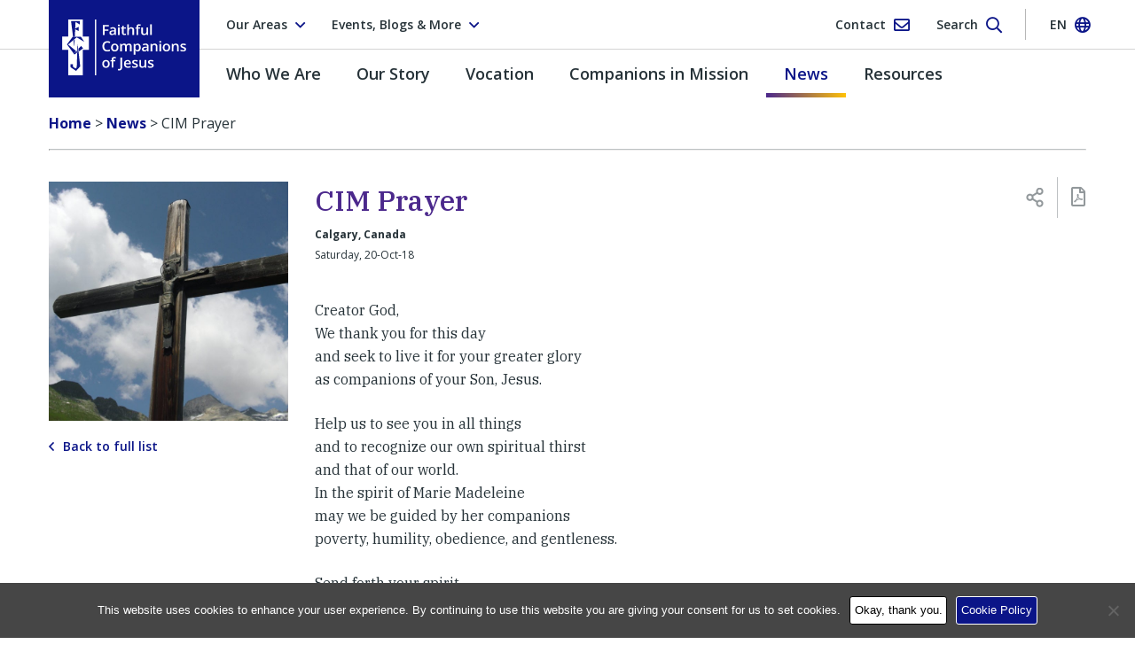

--- FILE ---
content_type: text/html; charset=UTF-8
request_url: https://www.fcjsisters.org/news/cim-prayer/
body_size: 35460
content:
<!doctype html>
<html lang="en-GB">
  <head>
  <!-- Google tag (gtag.js) -->
  <script async src="https://www.googletagmanager.com/gtag/js?id=G-WXW7NHHHQR"></script>
  <script> window.dataLayer = window.dataLayer || [];
    function gtag() {dataLayer.push(arguments);}
    gtag('js', new Date());
    gtag('config', 'G-WXW7NHHHQR');
  </script>

  <meta charset="utf-8">
<script type="text/javascript">
/* <![CDATA[ */
var gform;gform||(document.addEventListener("gform_main_scripts_loaded",function(){gform.scriptsLoaded=!0}),document.addEventListener("gform/theme/scripts_loaded",function(){gform.themeScriptsLoaded=!0}),window.addEventListener("DOMContentLoaded",function(){gform.domLoaded=!0}),gform={domLoaded:!1,scriptsLoaded:!1,themeScriptsLoaded:!1,isFormEditor:()=>"function"==typeof InitializeEditor,callIfLoaded:function(o){return!(!gform.domLoaded||!gform.scriptsLoaded||!gform.themeScriptsLoaded&&!gform.isFormEditor()||(gform.isFormEditor()&&console.warn("The use of gform.initializeOnLoaded() is deprecated in the form editor context and will be removed in Gravity Forms 3.1."),o(),0))},initializeOnLoaded:function(o){gform.callIfLoaded(o)||(document.addEventListener("gform_main_scripts_loaded",()=>{gform.scriptsLoaded=!0,gform.callIfLoaded(o)}),document.addEventListener("gform/theme/scripts_loaded",()=>{gform.themeScriptsLoaded=!0,gform.callIfLoaded(o)}),window.addEventListener("DOMContentLoaded",()=>{gform.domLoaded=!0,gform.callIfLoaded(o)}))},hooks:{action:{},filter:{}},addAction:function(o,r,e,t){gform.addHook("action",o,r,e,t)},addFilter:function(o,r,e,t){gform.addHook("filter",o,r,e,t)},doAction:function(o){gform.doHook("action",o,arguments)},applyFilters:function(o){return gform.doHook("filter",o,arguments)},removeAction:function(o,r){gform.removeHook("action",o,r)},removeFilter:function(o,r,e){gform.removeHook("filter",o,r,e)},addHook:function(o,r,e,t,n){null==gform.hooks[o][r]&&(gform.hooks[o][r]=[]);var d=gform.hooks[o][r];null==n&&(n=r+"_"+d.length),gform.hooks[o][r].push({tag:n,callable:e,priority:t=null==t?10:t})},doHook:function(r,o,e){var t;if(e=Array.prototype.slice.call(e,1),null!=gform.hooks[r][o]&&((o=gform.hooks[r][o]).sort(function(o,r){return o.priority-r.priority}),o.forEach(function(o){"function"!=typeof(t=o.callable)&&(t=window[t]),"action"==r?t.apply(null,e):e[0]=t.apply(null,e)})),"filter"==r)return e[0]},removeHook:function(o,r,t,n){var e;null!=gform.hooks[o][r]&&(e=(e=gform.hooks[o][r]).filter(function(o,r,e){return!!(null!=n&&n!=o.tag||null!=t&&t!=o.priority)}),gform.hooks[o][r]=e)}});
/* ]]> */
</script>

  <meta http-equiv="x-ua-compatible" content="ie=edge">
  <meta name="viewport" content="width=device-width, initial-scale=1, shrink-to-fit=no">
  <meta name='robots' content='index, follow, max-image-preview:large, max-snippet:-1, max-video-preview:-1' />
<link rel="alternate" href="https://www.fcjsisters.org/news/cim-prayer/" hreflang="en" />
<link rel="alternate" href="https://www.fcjsisters.org/ro/%C5%9Ftiri/cim-prayer/" hreflang="ro" />
<link rel="alternate" href="https://www.fcjsisters.org/ind/berita/cim-prayer/" hreflang="id" />
<link rel="alternate" href="https://www.fcjsisters.org/fr/informations/cim-prayer/" hreflang="fr" />
<link rel="alternate" href="https://www.fcjsisters.org/it/notizie/cim-prayer/" hreflang="it" />
<link rel="alternate" href="https://www.fcjsisters.org/es/noticias/cim-prayer/" hreflang="es" />
<link rel="alternate" href="https://www.fcjsisters.org/de/neuigkeiten/cim-prayer/" hreflang="de" />

	<!-- This site is optimized with the Yoast SEO plugin v26.7 - https://yoast.com/wordpress/plugins/seo/ -->
	<title>CIM Prayer - Faithful Companions of Jesus</title>
	<link rel="canonical" href="https://www.fcjsisters.org/news/cim-prayer/" />
	<meta property="og:locale" content="en_GB" />
	<meta property="og:locale:alternate" content="ro_RO" />
	<meta property="og:locale:alternate" content="id_ID" />
	<meta property="og:locale:alternate" content="fr_FR" />
	<meta property="og:locale:alternate" content="it_IT" />
	<meta property="og:locale:alternate" content="es_ES" />
	<meta property="og:locale:alternate" content="de_DE" />
	<meta property="og:type" content="article" />
	<meta property="og:title" content="CIM Prayer - Faithful Companions of Jesus" />
	<meta property="og:description" content="Creator God, We thank you for this day and seek to live it for your greater glory as companions of your Son, Jesus. Help us to see you in all things and to recognize our own spiritual thirst and that of our world. In the spirit of Marie Madeleine may we be guided by her�" />
	<meta property="og:url" content="https://www.fcjsisters.org/news/cim-prayer/" />
	<meta property="og:site_name" content="Faithful Companions of Jesus" />
	<meta property="article:publisher" content="https://www.facebook.com/FaithfulCompanionsofJesus/" />
	<meta property="article:modified_time" content="2018-12-02T16:21:08+00:00" />
	<meta property="og:image" content="https://d3bokmeplpq5n0.cloudfront.net/prod/uploads/2018/10/crucifix2.jpg" />
	<meta property="og:image:width" content="3000" />
	<meta property="og:image:height" content="4000" />
	<meta property="og:image:type" content="image/jpeg" />
	<meta name="twitter:card" content="summary_large_image" />
	<meta name="twitter:site" content="@fcjsisters" />
	<script type="application/ld+json" class="yoast-schema-graph">{"@context":"https://schema.org","@graph":[{"@type":"WebPage","@id":"https://www.fcjsisters.org/news/cim-prayer/","url":"https://www.fcjsisters.org/news/cim-prayer/","name":"CIM Prayer - Faithful Companions of Jesus","isPartOf":{"@id":"https://www.fcjsisters.org/#website"},"primaryImageOfPage":{"@id":"https://www.fcjsisters.org/news/cim-prayer/#primaryimage"},"image":{"@id":"https://www.fcjsisters.org/news/cim-prayer/#primaryimage"},"thumbnailUrl":"https://d3bokmeplpq5n0.cloudfront.net/prod/uploads/2018/10/crucifix2.jpg","datePublished":"2018-10-20T14:54:11+00:00","dateModified":"2018-12-02T16:21:08+00:00","breadcrumb":{"@id":"https://www.fcjsisters.org/news/cim-prayer/#breadcrumb"},"inLanguage":"en-GB","potentialAction":[{"@type":"ReadAction","target":["https://www.fcjsisters.org/news/cim-prayer/"]}]},{"@type":"ImageObject","inLanguage":"en-GB","@id":"https://www.fcjsisters.org/news/cim-prayer/#primaryimage","url":"https://d3bokmeplpq5n0.cloudfront.net/prod/uploads/2018/10/crucifix2.jpg","contentUrl":"https://d3bokmeplpq5n0.cloudfront.net/prod/uploads/2018/10/crucifix2.jpg","width":3000,"height":4000},{"@type":"BreadcrumbList","@id":"https://www.fcjsisters.org/news/cim-prayer/#breadcrumb","itemListElement":[{"@type":"ListItem","position":1,"name":"Home","item":"https://www.fcjsisters.org/"},{"@type":"ListItem","position":2,"name":"CIM Prayer"}]},{"@type":"WebSite","@id":"https://www.fcjsisters.org/#website","url":"https://www.fcjsisters.org/","name":"Faithful Companions of Jesus","description":"An international congregation of Catholic Sisters","potentialAction":[{"@type":"SearchAction","target":{"@type":"EntryPoint","urlTemplate":"https://www.fcjsisters.org/?s={search_term_string}"},"query-input":{"@type":"PropertyValueSpecification","valueRequired":true,"valueName":"search_term_string"}}],"inLanguage":"en-GB"}]}</script>
	<!-- / Yoast SEO plugin. -->


<link rel='dns-prefetch' href='//static.addtoany.com' />
<link rel='dns-prefetch' href='//www.fcjsisters.org' />
<link rel='dns-prefetch' href='//ajax.googleapis.com' />
<link rel='dns-prefetch' href='//fonts.googleapis.com' />
<link rel='dns-prefetch' href='//d3bokmeplpq5n0.cloudfront.net' />
<link href='https://fonts.gstatic.com' crossorigin rel='preconnect' />
<link rel="alternate" title="oEmbed (JSON)" type="application/json+oembed" href="https://www.fcjsisters.org/wp-json/oembed/1.0/embed?url=https%3A%2F%2Fwww.fcjsisters.org%2Fnews%2Fcim-prayer%2F" />
<link rel="alternate" title="oEmbed (XML)" type="text/xml+oembed" href="https://www.fcjsisters.org/wp-json/oembed/1.0/embed?url=https%3A%2F%2Fwww.fcjsisters.org%2Fnews%2Fcim-prayer%2F&#038;format=xml" />
<style id='wp-img-auto-sizes-contain-inline-css' type='text/css'>
img:is([sizes=auto i],[sizes^="auto," i]){contain-intrinsic-size:3000px 1500px}
/*# sourceURL=wp-img-auto-sizes-contain-inline-css */
</style>
<link rel='stylesheet' id='jquery-ui-css' href='//ajax.googleapis.com/ajax/libs/jqueryui/1.8.1/themes/base/jquery-ui.css?ver=6.9' type='text/css' media='all' />
<style id='wp-block-library-inline-css' type='text/css'>
:root{--wp-block-synced-color:#7a00df;--wp-block-synced-color--rgb:122,0,223;--wp-bound-block-color:var(--wp-block-synced-color);--wp-editor-canvas-background:#ddd;--wp-admin-theme-color:#007cba;--wp-admin-theme-color--rgb:0,124,186;--wp-admin-theme-color-darker-10:#006ba1;--wp-admin-theme-color-darker-10--rgb:0,107,160.5;--wp-admin-theme-color-darker-20:#005a87;--wp-admin-theme-color-darker-20--rgb:0,90,135;--wp-admin-border-width-focus:2px}@media (min-resolution:192dpi){:root{--wp-admin-border-width-focus:1.5px}}.wp-element-button{cursor:pointer}:root .has-very-light-gray-background-color{background-color:#eee}:root .has-very-dark-gray-background-color{background-color:#313131}:root .has-very-light-gray-color{color:#eee}:root .has-very-dark-gray-color{color:#313131}:root .has-vivid-green-cyan-to-vivid-cyan-blue-gradient-background{background:linear-gradient(135deg,#00d084,#0693e3)}:root .has-purple-crush-gradient-background{background:linear-gradient(135deg,#34e2e4,#4721fb 50%,#ab1dfe)}:root .has-hazy-dawn-gradient-background{background:linear-gradient(135deg,#faaca8,#dad0ec)}:root .has-subdued-olive-gradient-background{background:linear-gradient(135deg,#fafae1,#67a671)}:root .has-atomic-cream-gradient-background{background:linear-gradient(135deg,#fdd79a,#004a59)}:root .has-nightshade-gradient-background{background:linear-gradient(135deg,#330968,#31cdcf)}:root .has-midnight-gradient-background{background:linear-gradient(135deg,#020381,#2874fc)}:root{--wp--preset--font-size--normal:16px;--wp--preset--font-size--huge:42px}.has-regular-font-size{font-size:1em}.has-larger-font-size{font-size:2.625em}.has-normal-font-size{font-size:var(--wp--preset--font-size--normal)}.has-huge-font-size{font-size:var(--wp--preset--font-size--huge)}.has-text-align-center{text-align:center}.has-text-align-left{text-align:left}.has-text-align-right{text-align:right}.has-fit-text{white-space:nowrap!important}#end-resizable-editor-section{display:none}.aligncenter{clear:both}.items-justified-left{justify-content:flex-start}.items-justified-center{justify-content:center}.items-justified-right{justify-content:flex-end}.items-justified-space-between{justify-content:space-between}.screen-reader-text{border:0;clip-path:inset(50%);height:1px;margin:-1px;overflow:hidden;padding:0;position:absolute;width:1px;word-wrap:normal!important}.screen-reader-text:focus{background-color:#ddd;clip-path:none;color:#444;display:block;font-size:1em;height:auto;left:5px;line-height:normal;padding:15px 23px 14px;text-decoration:none;top:5px;width:auto;z-index:100000}html :where(.has-border-color){border-style:solid}html :where([style*=border-top-color]){border-top-style:solid}html :where([style*=border-right-color]){border-right-style:solid}html :where([style*=border-bottom-color]){border-bottom-style:solid}html :where([style*=border-left-color]){border-left-style:solid}html :where([style*=border-width]){border-style:solid}html :where([style*=border-top-width]){border-top-style:solid}html :where([style*=border-right-width]){border-right-style:solid}html :where([style*=border-bottom-width]){border-bottom-style:solid}html :where([style*=border-left-width]){border-left-style:solid}html :where(img[class*=wp-image-]){height:auto;max-width:100%}:where(figure){margin:0 0 1em}html :where(.is-position-sticky){--wp-admin--admin-bar--position-offset:var(--wp-admin--admin-bar--height,0px)}@media screen and (max-width:600px){html :where(.is-position-sticky){--wp-admin--admin-bar--position-offset:0px}}
/*# sourceURL=/wp-includes/css/dist/block-library/common.min.css */
</style>
<style id='classic-theme-styles-inline-css' type='text/css'>
/*! This file is auto-generated */
.wp-block-button__link{color:#fff;background-color:#32373c;border-radius:9999px;box-shadow:none;text-decoration:none;padding:calc(.667em + 2px) calc(1.333em + 2px);font-size:1.125em}.wp-block-file__button{background:#32373c;color:#fff;text-decoration:none}
/*# sourceURL=/wp-includes/css/classic-themes.min.css */
</style>
<link rel='stylesheet' id='cff_carousel_css-css' href='https://www.fcjsisters.org/app/plugins/cff-carousel/css/carousel.css?ver=1.2.2' type='text/css' media='all' />
<link rel='stylesheet' id='cookie-notice-front-css' href='https://www.fcjsisters.org/app/plugins/cookie-notice/css/front.min.css?ver=2.5.11' type='text/css' media='all' />
<link rel='stylesheet' id='foobox-free-min-css' href='https://www.fcjsisters.org/app/plugins/foobox-image-lightbox/free/css/foobox.free.min.css?ver=2.7.35' type='text/css' media='all' />
<link rel='stylesheet' id='cff-css' href='https://www.fcjsisters.org/app/plugins/custom-facebook-feed-pro/assets/css/cff-style.min.css?ver=4.7.3' type='text/css' media='all' />
<link rel='stylesheet' id='sb-font-awesome-css' href='https://www.fcjsisters.org/app/plugins/custom-facebook-feed-pro/assets/css/font-awesome.min.css?ver=6.9' type='text/css' media='all' />
<link rel='stylesheet' id='addtoany-css' href='https://www.fcjsisters.org/app/plugins/add-to-any/addtoany.min.css?ver=1.16' type='text/css' media='all' />
<link rel='stylesheet' id='google-fonts-css' href='https://fonts.googleapis.com/css?family=IBM+Plex+Serif:400,400i,500,500i|Open+Sans:400,600,700&#038;subset=latin-ext' type='text/css' media='all' />
<link rel='stylesheet' id='sage/main.css-css' href='https://www.fcjsisters.org/app/themes/fcj/dist/styles/main_ab8566ae.css' type='text/css' media='all' />
<script type="text/javascript" src="https://www.fcjsisters.org/wp/wp-includes/js/jquery/jquery.min.js?ver=3.7.1" id="jquery-core-js"></script>
<script type="text/javascript" src="https://www.fcjsisters.org/wp/wp-includes/js/jquery/jquery-migrate.min.js?ver=3.4.1" id="jquery-migrate-js"></script>
<script type="text/javascript" id="addtoany-core-js-before">
/* <![CDATA[ */
window.a2a_config=window.a2a_config||{};a2a_config.callbacks=[];a2a_config.overlays=[];a2a_config.templates={};a2a_localize = {
	Share: "Share",
	Save: "Save",
	Subscribe: "Subscribe",
	Email: "Email",
	Bookmark: "Bookmark",
	ShowAll: "Show all",
	ShowLess: "Show less",
	FindServices: "Find service(s)",
	FindAnyServiceToAddTo: "Instantly find any service to add to",
	PoweredBy: "Powered by",
	ShareViaEmail: "Share via email",
	SubscribeViaEmail: "Subscribe via email",
	BookmarkInYourBrowser: "Bookmark in your browser",
	BookmarkInstructions: "Press Ctrl+D or \u2318+D to bookmark this page",
	AddToYourFavorites: "Add to your favorites",
	SendFromWebOrProgram: "Send from any email address or email program",
	EmailProgram: "Email program",
	More: "More&#8230;",
	ThanksForSharing: "Thanks for sharing!",
	ThanksForFollowing: "Thanks for following!"
};


//# sourceURL=addtoany-core-js-before
/* ]]> */
</script>
<script type="text/javascript" defer src="https://static.addtoany.com/menu/page.js" id="addtoany-core-js"></script>
<script type="text/javascript" defer src="https://www.fcjsisters.org/app/plugins/add-to-any/addtoany.min.js?ver=1.1" id="addtoany-jquery-js"></script>
<script type="text/javascript" id="foobox-free-min-js-before">
/* <![CDATA[ */
/* Run FooBox FREE (v2.7.35) */
var FOOBOX = window.FOOBOX = {
	ready: true,
	disableOthers: false,
	o: {wordpress: { enabled: true }, countMessage:'image %index of %total', captions: { dataTitle: ["captionTitle","title"], dataDesc: ["captionDesc","description"] }, rel: '', excludes:'.fbx-link,.nofoobox,.nolightbox,a[href*="pinterest.com/pin/create/button/"]', affiliate : { enabled: false }},
	selectors: [
		".foogallery-container.foogallery-lightbox-foobox", ".foogallery-container.foogallery-lightbox-foobox-free", ".gallery", ".wp-block-gallery", ".wp-caption", ".wp-block-image", "a:has(img[class*=wp-image-])", ".foobox"
	],
	pre: function( $ ){
		// Custom JavaScript (Pre)
		
	},
	post: function( $ ){
		// Custom JavaScript (Post)
		
		// Custom Captions Code
		
	},
	custom: function( $ ){
		// Custom Extra JS
		
	}
};
//# sourceURL=foobox-free-min-js-before
/* ]]> */
</script>
<script type="text/javascript" src="https://www.fcjsisters.org/app/plugins/foobox-image-lightbox/free/js/foobox.free.min.js?ver=2.7.35" id="foobox-free-min-js"></script>
<link rel="https://api.w.org/" href="https://www.fcjsisters.org/wp-json/" /><link rel="EditURI" type="application/rsd+xml" title="RSD" href="https://www.fcjsisters.org/wp/xmlrpc.php?rsd" />
<link rel='shortlink' href='https://www.fcjsisters.org/?p=2994' />
<!-- Custom Facebook Feed JS vars -->
<script type="text/javascript">
var cffsiteurl = "https://www.fcjsisters.org/app/plugins";
var cffajaxurl = "https://www.fcjsisters.org/wp/wp-admin/admin-ajax.php";


var cfflinkhashtags = "true";
</script>
<!-- Stream WordPress user activity plugin v4.1.1 -->
        <!-- Global site tag (gtag.js) - Google Analytics -->
        <script async src="https://www.googletagmanager.com/gtag/js?id=UA-127784600-1"></script>
        <script>
            window.dataLayer = window.dataLayer || [];

            function gtag() {
                dataLayer.push(arguments);
            }

            gtag('js', new Date());

            gtag('config', 'UA-127784600-1');
        </script>
        <style type="text/css">.recentcomments a{display:inline !important;padding:0 !important;margin:0 !important;}</style><link rel="icon" href="https://d3bokmeplpq5n0.cloudfront.net/prod/uploads/2018/10/cropped-FCJ_Favicon-150x150.png" sizes="32x32" />
<link rel="icon" href="https://d3bokmeplpq5n0.cloudfront.net/prod/uploads/2018/10/cropped-FCJ_Favicon-270x270.png" sizes="192x192" />
<link rel="apple-touch-icon" href="https://d3bokmeplpq5n0.cloudfront.net/prod/uploads/2018/10/cropped-FCJ_Favicon-270x270.png" />
<meta name="msapplication-TileImage" content="https://d3bokmeplpq5n0.cloudfront.net/prod/uploads/2018/10/cropped-FCJ_Favicon-270x270.png" />
</head>
  <body class="wp-singular news-template-default single single-news postid-2994 wp-theme-fcjresources cookies-not-set cim-prayer app-data index-data singular-data single-data single-news-data single-news-cim-prayer-data">
        <header class="c-navbar">
  <div class="c-navbar__row">
    <div class="c-nav-top  container">
  <ul class="o-list-bare  c-nav-top__left">
    <li class="c-nav-top__left-item">
      <button class="c-btn  c-btn--bare  c-btn--flex  js-btn--nav-top" type="button" data-toggle="collapse" data-target="#area-select" aria-controls="area-select" aria-expanded="false" aria-label="Toggle area select">

        
                                                                                
                  <span class="c-btn__text">Our Areas</span>
        
        <i class="c-icon  far fa-angle-down"></i>
      </button>
    </li>

    <li class="c-nav-top__left-item  d-none  d-md-block">
      <button class="c-btn  c-btn--bare  c-btn--flex  js-btn--nav-top" type="button" data-toggle="collapse" data-target="#info-select" aria-controls="info-select" aria-expanded="false" aria-label="Toggle info select">
        <span class="c-btn__text">Events, Blogs &amp; More</span>
        <i class="c-icon  far fa-angle-down"></i>
      </button>
    </li>
  </ul>

  <ul class="o-list-bare  c-nav-top__right">
    <li class="c-nav-top__right-item">
      <button class="c-btn  c-btn--bare  c-nav-top__right-btn  c-btn--flex  js-btn--nav-top">
        <a href="https://www.fcjsisters.org/contact/" class="c-btn__link">
          <span class="c-btn__text  d-none  d-md-inline">Contact</span>
          <i class="c-icon  far fa-envelope"></i>
        </a>
      </button>
    </li>

    <li class="c-nav-top__right-item">
      <button class="c-btn  c-btn--bare  c-nav-top__right-btn  c-btn--flex  js-btn--nav-top  js-search-dropdown" type="button" data-toggle="collapse" data-target="#search-dropdown" aria-controls="search-dropdown" aria-expanded="false" aria-label="Toggle search form">
        <span class="c-btn__text  d-none  d-md-inline">Search</span>
        <i class="c-icon  far fa-search"></i>
      </button>
    </li>

    <li class="c-nav-top__sep"></li>

    <li class="c-nav-top__right-item">

      
        
                  <button class="c-btn  c-btn--bare  c-nav-top__right-btn  c-btn--flex  js-btn--nav-top" type="button" data-toggle="collapse" data-target="#lang-select" aria-controls="lang-select" aria-expanded="false" aria-label="Toggle language select">
            <span class="c-btn__text  c-btn__text--upper  d-none  d-md-inline">en</span>
            <i class="c-icon  far fa-globe"></i>
          </button>
        
      
        
        
      
        
        
      
        
        
      
        
        
      
        
        
      
        
        
      
    </li>
  </ul>

</div>

<div class="c-dropdown-lists">

  <ul id="area-select" class="o-list-bare  c-dropdown  js-dropdown  collapse">

    
      
      <li class="c-dropdown__item ">
        <a href="https://www.fcjsisters.org/who-we-are/where-we-are/americas/" class="c-dropdown__option">Americas</a>
      </li>

    
      
      <li class="c-dropdown__item ">
        <a href="https://www.fcjsisters.org/who-we-are/where-we-are/asia/" class="c-dropdown__option">Asia</a>
      </li>

    
      
      <li class="c-dropdown__item ">
        <a href="https://www.fcjsisters.org/who-we-are/where-we-are/australia/" class="c-dropdown__option">Australia</a>
      </li>

    
      
      <li class="c-dropdown__item ">
        <a href="https://www.fcjsisters.org/who-we-are/where-we-are/europe/" class="c-dropdown__option">Europe</a>
      </li>

    
  </ul>

  <ul id="info-select" class="o-list-bare  c-dropdown  c-dropdown--info  js-dropdown  collapse">

    
      <li class="c-dropdown__item">
        <a href="https://www.fcjsisters.org/who-we-are/our-mission/events/" class="c-dropdown__option" target="">Events</a>
      </li>

    
      <li class="c-dropdown__item">
        <a href="https://www.fcjsisters.org/who-we-are/our-mission/care-for-our-common-home/" class="c-dropdown__option" target="">Care for Our Common Home</a>
      </li>

    
      <li class="c-dropdown__item">
        <a href="https://fcjsisters.wordpress.com/" class="c-dropdown__option" target="_blank">FCJ Sisters Blog</a>
      </li>

    
      <li class="c-dropdown__item">
        <a href="https://weaving-one-heart.blogspot.com/" class="c-dropdown__option" target="_blank">Weaving One Heart Blog</a>
      </li>

    
  </ul>

  <ul id="lang-select" class="o-list-bare  c-dropdown  c-dropdown--lang  js-dropdown  collapse">

    
      
      <li class="c-dropdown__item is-active">
        <a href="https://www.fcjsisters.org/news/cim-prayer/" class="c-dropdown__option">English</a>
      </li>

    
      
      <li class="c-dropdown__item ">
        <a href="https://www.fcjsisters.org/ro/%C5%9Ftiri/cim-prayer/" class="c-dropdown__option">Română</a>
      </li>

    
      
      <li class="c-dropdown__item ">
        <a href="https://www.fcjsisters.org/ind/berita/cim-prayer/" class="c-dropdown__option">Indonesian</a>
      </li>

    
      
      <li class="c-dropdown__item ">
        <a href="https://www.fcjsisters.org/fr/informations/cim-prayer/" class="c-dropdown__option">Français</a>
      </li>

    
      
      <li class="c-dropdown__item ">
        <a href="https://www.fcjsisters.org/it/notizie/cim-prayer/" class="c-dropdown__option">Italiano</a>
      </li>

    
      
      <li class="c-dropdown__item ">
        <a href="https://www.fcjsisters.org/es/noticias/cim-prayer/" class="c-dropdown__option">Español</a>
      </li>

    
      
      <li class="c-dropdown__item ">
        <a href="https://www.fcjsisters.org/de/neuigkeiten/cim-prayer/" class="c-dropdown__option">Deutsch</a>
      </li>

    
  </ul>
</div>
    <div class="c-navbar__brand">
  <div class="container">
        <a href="https://www.fcjsisters.org/" rel="home" aria-label="Home link">
      <img src="https://www.fcjsisters.org/app/themes/fcj/dist/images/logo-fcj-print_d5794e38.png" class="d-none  d-print-block" alt="Faithful Companions of Jesus">
      <img src="https://www.fcjsisters.org/app/themes/fcj/dist/images/logo-fcj-mob_713924b8.svg" class="c-navbar__logo  d-lg-none  d-print-none" alt="Faithful Companions of Jesus">
      <img src="https://www.fcjsisters.org/app/themes/fcj/dist/images/logo-fcj-desktop_4645e1e6.svg" class="c-navbar__logo  d-none  d-lg-block  d-print-none" alt="Faithful Companions of Jesus">
      <span class="sr-only">Faithful Companions of Jesus</span>
    </a>
  </div>
</div>
    <div class="c-mega-menu-top">

  <div class="c-mob-menu">
    <div class="c-mob-menu__top">
      <div class="container">
        <button class="c-hamburger  c-hamburger--close  c-btn  c-btn--bare  js-hamburger--close" type="button" aria-controls="c-mob-menu" aria-expanded="false" aria-label="Close">
          <i class="c-icon  far fa-times"></i>
          <span class="c-hamburger__label  c-hamburger__label--close">Close</span>
        </button>
      </div>
    </div>

          <ul class="c-mob-menu__list"><li class="c-mob-menu__item  c-mob-menu__item--parent"><a href="https://www.fcjsisters.org/who-we-are/" class="c-mob-menu__link">Who We Are</a>
	<ul class="c-mob-menu__sub-list">
    <li class="c-mob-menu__item--parent  c-mob-menu__item--sub-list"><a href="https://www.fcjsisters.org/who-we-are/our-spirituality/" class="c-mob-menu__link  c-mob-menu__link--sub-list">Our Spirituality</a>
		<ul class="c-mob-menu__sub-list">
        <li class="c-mob-menu__item--sub-list"><a href="https://www.fcjsisters.org/who-we-are/our-spirituality/ignatian-spirituality/" class="c-mob-menu__link  c-mob-menu__link--sub-list">Ignatian Spirituality</a></li>
	</ul>
</li>
    <li class="c-mob-menu__item--parent  c-mob-menu__item--sub-list"><a href="https://www.fcjsisters.org/who-we-are/our-mission/" class="c-mob-menu__link  c-mob-menu__link--sub-list">Our Mission</a>
		<ul class="c-mob-menu__sub-list">
        <li class="c-mob-menu__item--sub-list"><a href="https://www.fcjsisters.org/who-we-are/our-mission/ministry-stories/" class="c-mob-menu__link  c-mob-menu__link--sub-list">Ministry Stories</a></li>
        <li class="c-mob-menu__item--sub-list"><a href="https://www.fcjsisters.org/who-we-are/our-mission/schools-institutions/" class="c-mob-menu__link  c-mob-menu__link--sub-list">FCJ Institutions and Schools</a></li>
        <li class="c-mob-menu__item--sub-list"><a href="https://www.fcjsisters.org/who-we-are/our-mission/events/" class="c-mob-menu__link  c-mob-menu__link--sub-list">Events</a></li>
	</ul>
</li>
    <li class="c-mob-menu__item--sub-list"><a href="https://www.fcjsisters.org/who-we-are/#fcj-sisters" class="c-mob-menu__link  c-mob-menu__link--sub-list">Meet some FCJ Sisters</a></li>
</ul>
</li>
<li class="c-mob-menu__item  c-mob-menu__item--parent"><a href="https://www.fcjsisters.org/who-we-are/where-we-are/" class="c-mob-menu__link">Where We Are</a>
	<ul class="c-mob-menu__sub-list">
    <li class="c-mob-menu__item--parent  c-mob-menu__item--sub-list"><a href="https://www.fcjsisters.org/who-we-are/where-we-are/americas/" class="c-mob-menu__link  c-mob-menu__link--sub-list">Americas</a>
		<ul class="c-mob-menu__sub-list">
        <li class="c-mob-menu__item--sub-list"><a href="https://www.fcjsisters.org/who-we-are/where-we-are/americas/americas-news/" class="c-mob-menu__link  c-mob-menu__link--sub-list">Americas News</a></li>
        <li class="c-mob-menu__item--sub-list"><a href="https://www.fcjsisters.org/who-we-are/where-we-are/americas/americas-events/" class="c-mob-menu__link  c-mob-menu__link--sub-list">Americas Events</a></li>
        <li class="c-mob-menu__item--sub-list"><a href="https://www.fcjsisters.org/who-we-are/where-we-are/americas/americas-history/" class="c-mob-menu__link  c-mob-menu__link--sub-list">Americas History</a></li>
	</ul>
</li>
    <li class="c-mob-menu__item--parent  c-mob-menu__item--sub-list"><a href="https://www.fcjsisters.org/who-we-are/where-we-are/asia/" class="c-mob-menu__link  c-mob-menu__link--sub-list">Asia</a>
		<ul class="c-mob-menu__sub-list">
        <li class="c-mob-menu__item--sub-list"><a href="https://www.fcjsisters.org/who-we-are/where-we-are/asia/asia-news/" class="c-mob-menu__link  c-mob-menu__link--sub-list">Asia News</a></li>
        <li class="c-mob-menu__item--sub-list"><a href="https://www.fcjsisters.org/who-we-are/where-we-are/asia/asia-history/" class="c-mob-menu__link  c-mob-menu__link--sub-list">Asia History</a></li>
	</ul>
</li>
    <li class="c-mob-menu__item--parent  c-mob-menu__item--sub-list"><a href="https://www.fcjsisters.org/who-we-are/where-we-are/australia/" class="c-mob-menu__link  c-mob-menu__link--sub-list">Australia</a>
		<ul class="c-mob-menu__sub-list">
        <li class="c-mob-menu__item--sub-list"><a href="https://www.fcjsisters.org/who-we-are/where-we-are/australia/australia-news/" class="c-mob-menu__link  c-mob-menu__link--sub-list">Australia News</a></li>
        <li class="c-mob-menu__item--sub-list"><a href="https://www.fcjsisters.org/who-we-are/where-we-are/australia/australia-history/" class="c-mob-menu__link  c-mob-menu__link--sub-list">Australia History</a></li>
	</ul>
</li>
    <li class="c-mob-menu__item--parent  c-mob-menu__item--sub-list"><a href="https://www.fcjsisters.org/who-we-are/where-we-are/europe/" class="c-mob-menu__link  c-mob-menu__link--sub-list">Europe</a>
		<ul class="c-mob-menu__sub-list">
        <li class="c-mob-menu__item--sub-list"><a href="https://www.fcjsisters.org/who-we-are/where-we-are/europe/europe-news/" class="c-mob-menu__link  c-mob-menu__link--sub-list">Europe News</a></li>
        <li class="c-mob-menu__item--sub-list"><a href="https://www.fcjsisters.org/who-we-are/where-we-are/europe/europe-events/" class="c-mob-menu__link  c-mob-menu__link--sub-list">Europe Events</a></li>
        <li class="c-mob-menu__item--sub-list"><a href="https://www.fcjsisters.org/who-we-are/where-we-are/europe/europe-history/" class="c-mob-menu__link  c-mob-menu__link--sub-list">Europe History</a></li>
        <li class="c-mob-menu__item--sub-list"><a href="https://www.fcjsisters.org/who-we-are/where-we-are/europe/young-adults/" class="c-mob-menu__link  c-mob-menu__link--sub-list">Young Adults</a></li>
	</ul>
</li>
</ul>
</li>
<li class="c-mob-menu__item  c-mob-menu__item--parent"><a href="https://www.fcjsisters.org/our-story/" class="c-mob-menu__link">Our Story</a>
	<ul class="c-mob-menu__sub-list">
    <li class="c-mob-menu__item--parent  c-mob-menu__item--sub-list"><a href="https://www.fcjsisters.org/our-story/marie-madeleine/" class="c-mob-menu__link  c-mob-menu__link--sub-list">Marie Madeleine</a>
		<ul class="c-mob-menu__sub-list">
        <li class="c-mob-menu__item--sub-list"><a href="https://www.fcjsisters.org/our-story/marie-madeleine/her-cause/" class="c-mob-menu__link  c-mob-menu__link--sub-list">Her Cause</a></li>
        <li class="c-mob-menu__item--sub-list"><a href="https://www.fcjsisters.org/our-story/marie-madeleine/her-life/" class="c-mob-menu__link  c-mob-menu__link--sub-list">Her Life</a></li>
        <li class="c-mob-menu__item--sub-list"><a href="https://www.fcjsisters.org/our-story/marie-madeleine/her-shrine/" class="c-mob-menu__link  c-mob-menu__link--sub-list">Her Shrine</a></li>
        <li class="c-mob-menu__item--sub-list"><a href="https://www.fcjsisters.org/our-story/marie-madeleine/pilgrimage/" class="c-mob-menu__link  c-mob-menu__link--sub-list">Pilgrimage</a></li>
	</ul>
</li>
    <li class="c-mob-menu__item--sub-list"><a href="https://www.fcjsisters.org/our-story/the-ongoing-story/" class="c-mob-menu__link  c-mob-menu__link--sub-list">The Ongoing Story</a></li>
    <li class="c-mob-menu__item--sub-list"><a href="https://www.fcjsisters.org/our-story/general-chapter-2025/give-me-a-drink-john-4/" class="c-mob-menu__link  c-mob-menu__link--sub-list">General Chapter 2025: Give me a drink… John 4</a></li>
</ul>
</li>
<li class="c-mob-menu__item  c-mob-menu__item--parent"><a href="https://www.fcjsisters.org/vocation/" class="c-mob-menu__link">Vocation</a>
	<ul class="c-mob-menu__sub-list">
    <li class="c-mob-menu__item--sub-list"><a href="https://www.fcjsisters.org/vocation/#voc-stories-anchor" class="c-mob-menu__link  c-mob-menu__link--sub-list">Vocation Stories</a></li>
    <li class="c-mob-menu__item--sub-list"><a href="https://www.fcjsisters.org/vocation/becoming-fcj-sister/" class="c-mob-menu__link  c-mob-menu__link--sub-list">Formation: Becoming an FCJ Sister</a></li>
</ul>
</li>
<li class="c-mob-menu__item  c-mob-menu__item--parent"><a href="https://www.fcjsisters.org/companions-in-mission/" class="c-mob-menu__link">Companions in Mission</a>
	<ul class="c-mob-menu__sub-list">
    <li class="c-mob-menu__item--sub-list"><a href="https://www.fcjsisters.org/companions-in-mission/cim-history/" class="c-mob-menu__link  c-mob-menu__link--sub-list">History</a></li>
    <li class="c-mob-menu__item--sub-list"><a href="https://www.fcjsisters.org/companions-in-mission/cim-mission/" class="c-mob-menu__link  c-mob-menu__link--sub-list">Mission</a></li>
    <li class="c-mob-menu__item--sub-list"><a href="https://www.fcjsisters.org/companions-in-mission/cim-preparation/" class="c-mob-menu__link  c-mob-menu__link--sub-list">Preparation</a></li>
    <li class="c-mob-menu__item--sub-list"><a href="https://www.fcjsisters.org/companions-in-mission/cim-blog/" class="c-mob-menu__link  c-mob-menu__link--sub-list">CiM Blog</a></li>
</ul>
</li>
<li class="c-mob-menu__item"><a href="https://www.fcjsisters.org/news/" class="c-mob-menu__link">News</a></li>
<li class="c-mob-menu__item"><a href="https://www.fcjsisters.org/who-we-are/our-mission/events/" class="c-mob-menu__link">Events</a></li>
<li class="c-mob-menu__item"><a href="https://www.fcjsisters.org/resources/" class="c-mob-menu__link">Resources</a></li>
<li class="c-mob-menu__item"><a href="https://www.fcjsisters.org/protecting-the-vulnerable/" class="c-mob-menu__link">Safeguarding</a></li>
</ul>
      </div>

  <div class="container">
    <div class="c-mega-menu-top__row">
      <button class="c-hamburger  c-hamburger--border  c-btn  c-btn--bare  js-hamburger" type="button" aria-controls="c-nav-mob" aria-expanded="false" aria-label="Menu">
        <i class="c-icon  fas fa-bars"></i>
        <span class="c-hamburger__label">Menu</span>
      </button>

              <ul class="c-mega-menu-top__list">

          
            
            <li class="c-mega-menu-top__item">
              <a href="https://www.fcjsisters.org/who-we-are/" class="c-mega-menu-top__link  c-mega-menu-top__link--who-we-are has-mega-menu " data-mega-menu-toggle=&quot;1&quot;>Who We Are</a>
            </li>

          
            
            <li class="c-mega-menu-top__item">
              <a href="https://www.fcjsisters.org/our-story/" class="c-mega-menu-top__link  c-mega-menu-top__link--our-story has-mega-menu " data-mega-menu-toggle=&quot;2&quot;>Our Story</a>
            </li>

          
            
            <li class="c-mega-menu-top__item">
              <a href="https://www.fcjsisters.org/vocation/" class="c-mega-menu-top__link  c-mega-menu-top__link--vocation has-mega-menu " data-mega-menu-toggle=&quot;3&quot;>Vocation</a>
            </li>

          
            
            <li class="c-mega-menu-top__item">
              <a href="https://www.fcjsisters.org/companions-in-mission/" class="c-mega-menu-top__link  c-mega-menu-top__link--cim has-mega-menu " data-mega-menu-toggle=&quot;4&quot;>Companions in Mission</a>
            </li>

          
            
            <li class="c-mega-menu-top__item">
              <a href="https://www.fcjsisters.org/news/" class="c-mega-menu-top__link  c-mega-menu-top__link--news  is-active" >News</a>
            </li>

          
            
            <li class="c-mega-menu-top__item">
              <a href="https://www.fcjsisters.org/resources/" class="c-mega-menu-top__link  c-mega-menu-top__link--resources  " >Resources</a>
            </li>

          
        </ul>
          </div>
  </div>

</div>
  </div>

  <div class="c-mega-menu-row" data-mega-menu-row="1" aria-expanded="false" tab-index="0">
      <div class="c-mega-menu-row__cont  container">

        <div class="row">

          <div class="c-mega-menu-row__lists  col-12  col-lg-6">

                                                    
                                
                <ul class="c-mega-menu-row__list">
                  <li class="c-mega-menu-row__item">
                    <a href="https://www.fcjsisters.org/who-we-are/#fcj-sisters" class="c-mega-menu-row__link ">Meet Some FCJ Sisters</a>

                                                                                                                                                                                                                                                                                                                                                                                                                                                                                                                                                                                                                                                                                                                                                                                                                                                                                                                                                                                                                                                                                                                                                                                                                                                                                                                                                                                                                                                                                                                                                                                                                                                                                
                  </li>
                </ul>

                                        
                                
                <ul class="c-mega-menu-row__list">
                  <li class="c-mega-menu-row__item">
                    <a href="https://www.fcjsisters.org/who-we-are/our-spirituality/" class="c-mega-menu-row__link ">Our Spirituality</a>

                                                                                                                                                                                                                      <ul class="c-mega-menu-row__list  c-mega-menu-row__list--child">
                          <li class="c-mega-menu-row__item  c-mega-menu-row__item--child">
                            <a href="https://www.fcjsisters.org/who-we-are/our-spirituality/ignatian-spirituality/" class="c-mega-menu-row__link  c-mega-menu-row__link--child ">Ignatian Spirituality</a>
                          </li>
                        </ul>
                                                                                                                                                                                                                                                                                                                                                                                                                                                                                                                                                                                                                                                                                                                                                                                                                                                                                                                                                                                                                                                                                                                                                                                                                                                                                                                                                                                                                                                                                                                              
                  </li>
                </ul>

                                                                  
                                
                <ul class="c-mega-menu-row__list">
                  <li class="c-mega-menu-row__item">
                    <a href="https://www.fcjsisters.org/who-we-are/our-mission/" class="c-mega-menu-row__link ">Our Mission</a>

                                                                                                                                                                                                                                                                                                          <ul class="c-mega-menu-row__list  c-mega-menu-row__list--child">
                          <li class="c-mega-menu-row__item  c-mega-menu-row__item--child">
                            <a href="https://www.fcjsisters.org/who-we-are/our-mission/ministry-stories/" class="c-mega-menu-row__link  c-mega-menu-row__link--child ">Ministry Stories</a>
                          </li>
                        </ul>
                                                                                                              <ul class="c-mega-menu-row__list  c-mega-menu-row__list--child">
                          <li class="c-mega-menu-row__item  c-mega-menu-row__item--child">
                            <a href="https://www.fcjsisters.org/who-we-are/our-mission/schools-institutions/" class="c-mega-menu-row__link  c-mega-menu-row__link--child ">FCJ Institutions and Schools</a>
                          </li>
                        </ul>
                                                                                                              <ul class="c-mega-menu-row__list  c-mega-menu-row__list--child">
                          <li class="c-mega-menu-row__item  c-mega-menu-row__item--child">
                            <a href="https://www.fcjsisters.org/who-we-are/our-mission/events/" class="c-mega-menu-row__link  c-mega-menu-row__link--child ">Events</a>
                          </li>
                        </ul>
                                                                                                                                                                                                                                                                                                                                                                                                                                                                                                                                                                                                                                                                                                                                                                                                                                                                                                                                                                                                                                                                                                                                                                                                                                                                                                                                                      
                  </li>
                </ul>

                                                                                                                      
                                
                <ul class="c-mega-menu-row__list">
                  <li class="c-mega-menu-row__item">
                    <a href="https://www.fcjsisters.org/who-we-are/where-we-are/" class="c-mega-menu-row__link ">Where We Are</a>

                                                                                                                                                                                                                                                                                                                                                                                                                                                                                  <ul class="c-mega-menu-row__list  c-mega-menu-row__list--child">
                          <li class="c-mega-menu-row__item  c-mega-menu-row__item--child">
                            <a href="https://www.fcjsisters.org/who-we-are/where-we-are/americas/" class="c-mega-menu-row__link  c-mega-menu-row__link--child ">Americas</a>
                          </li>
                        </ul>
                                                                                                              <ul class="c-mega-menu-row__list  c-mega-menu-row__list--child">
                          <li class="c-mega-menu-row__item  c-mega-menu-row__item--child">
                            <a href="https://www.fcjsisters.org/who-we-are/where-we-are/asia/" class="c-mega-menu-row__link  c-mega-menu-row__link--child ">Asia</a>
                          </li>
                        </ul>
                                                                                                              <ul class="c-mega-menu-row__list  c-mega-menu-row__list--child">
                          <li class="c-mega-menu-row__item  c-mega-menu-row__item--child">
                            <a href="https://www.fcjsisters.org/who-we-are/where-we-are/australia/" class="c-mega-menu-row__link  c-mega-menu-row__link--child ">Australia</a>
                          </li>
                        </ul>
                                                                                                              <ul class="c-mega-menu-row__list  c-mega-menu-row__list--child">
                          <li class="c-mega-menu-row__item  c-mega-menu-row__item--child">
                            <a href="https://www.fcjsisters.org/who-we-are/where-we-are/europe/" class="c-mega-menu-row__link  c-mega-menu-row__link--child ">Europe</a>
                          </li>
                        </ul>
                                                                                                                                                                                                                                                                                                                                                                                                                                                                                                                                                                                                                                                                                                                                                                                                                                                                                                                                                                                                                                                                                                                                    
                  </li>
                </ul>

                                                                                                                                                                                                                                                                                                                                                                                                                                                                                                                                                                                                                                                                                                                                                                                                            
          </div>

          <div class="c-mega-menu-row__feat  col-12  col-lg-6">

            
            
              
            
              
                
                
              
            
              
                
                
                  
                  <div class="c-mega-menu-row__feat-item">
                    <a href="https://www.fcjsisters.org/who-we-are/our-spirituality/" class="c-mega-menu-row__link  c-mega-menu-row__link--feat ">
                      <figure class="o-aspect-ratio  o-aspect-ratio--bg-color">
  <div class="o-aspect-ratio__fill--primary"></div>
            <img src="[data-uri]" class="o-aspect-ratio__content  lazyload" data-srcset="https://d3bokmeplpq5n0.cloudfront.net/prod/uploads/2018/08/seal_fcj-690x485.gif 690w, https://d3bokmeplpq5n0.cloudfront.net/prod/uploads/2018/08/seal_fcj-170x120.gif 170w, https://d3bokmeplpq5n0.cloudfront.net/prod/uploads/2018/08/seal_fcj-270x190.gif 270w" data-src="https://d3bokmeplpq5n0.cloudfront.net/prod/uploads/2018/08/seal_fcj-690x485.gif" data-sizes="auto" alt="FCJ Seal">
    </figure>
                      <div class="c-mega-menu-row__img-border" style="background-color:#ffc107">
                        <div class="c-mega-menu-row__img-border-inner" style="background-image:linear-gradient(to right, #fc4132, #ffc107)"></div>
                      </div>
                      <span>Our Spirituality</span>
                    </a>
                  </div>

                  
                
              
            
              
                
                
              
            
              
                
                
              
            
              
                
                
                  
                  <div class="c-mega-menu-row__feat-item">
                    <a href="https://www.fcjsisters.org/who-we-are/our-mission/ministry-stories/" class="c-mega-menu-row__link  c-mega-menu-row__link--feat ">
                      <figure class="o-aspect-ratio  o-aspect-ratio--bg-color">
  <div class="o-aspect-ratio__fill--primary"></div>
            <img src="[data-uri]" class="o-aspect-ratio__content  lazyload" data-srcset="https://d3bokmeplpq5n0.cloudfront.net/prod/uploads/2018/08/wina-ministry-690x485.jpg 690w, https://d3bokmeplpq5n0.cloudfront.net/prod/uploads/2018/08/wina-ministry-170x120.jpg 170w, https://d3bokmeplpq5n0.cloudfront.net/prod/uploads/2018/08/wina-ministry-270x190.jpg 270w" data-src="https://d3bokmeplpq5n0.cloudfront.net/prod/uploads/2018/08/wina-ministry-690x485.jpg" data-sizes="auto" alt="">
    </figure>
                      <div class="c-mega-menu-row__img-border" style="background-color:#ffc107">
                        <div class="c-mega-menu-row__img-border-inner" style="background-image:linear-gradient(to right, #fc4132, #ffc107)"></div>
                      </div>
                      <span>Ministry Stories</span>
                    </a>
                  </div>

                  
                
              
            
              
                
                
              
            
              
                
                
              
            
              
                
                
              
            
              
                
                
              
            
              
                
                
              
            
              
                
                
              
            
              
                
                
              
            
              
            
              
            
              
            
              
            
              
            
              
            
              
            
              
            
              
            
              
            
              
            
              
            
              
            
              
            
              
            
              
            
              
            
              
            
              
            
              
            
              
            
              
            
              
            
              
            
              
            
          </div>

        </div>
      </div>
    </div>

  
  
    
    <div class="c-mega-menu-row" data-mega-menu-row="2" aria-expanded="false" tab-index="0">
      <div class="c-mega-menu-row__cont  container">

        <div class="row">

          <div class="c-mega-menu-row__lists  col-12  col-lg-6">

                                                                                                                                                                                                                                                                                                                                                                                                      
                                
                <ul class="c-mega-menu-row__list">
                  <li class="c-mega-menu-row__item">
                    <a href="https://www.fcjsisters.org/our-story/marie-madeleine/" class="c-mega-menu-row__link ">Marie Madeleine</a>

                                                                                                                                                                                                                                                                                                                                                                                                                                                                                                                                                                                                                                                                                                                                              <ul class="c-mega-menu-row__list  c-mega-menu-row__list--child">
                          <li class="c-mega-menu-row__item  c-mega-menu-row__item--child">
                            <a href="https://www.fcjsisters.org/our-story/marie-madeleine/her-life/" class="c-mega-menu-row__link  c-mega-menu-row__link--child ">Her Life</a>
                          </li>
                        </ul>
                                                                                                              <ul class="c-mega-menu-row__list  c-mega-menu-row__list--child">
                          <li class="c-mega-menu-row__item  c-mega-menu-row__item--child">
                            <a href="https://www.fcjsisters.org/our-story/marie-madeleine/her-cause/" class="c-mega-menu-row__link  c-mega-menu-row__link--child ">Her Cause</a>
                          </li>
                        </ul>
                                                                                                              <ul class="c-mega-menu-row__list  c-mega-menu-row__list--child">
                          <li class="c-mega-menu-row__item  c-mega-menu-row__item--child">
                            <a href="https://www.fcjsisters.org/our-story/marie-madeleine/her-shrine/" class="c-mega-menu-row__link  c-mega-menu-row__link--child ">Her Shrine</a>
                          </li>
                        </ul>
                                                                                                              <ul class="c-mega-menu-row__list  c-mega-menu-row__list--child">
                          <li class="c-mega-menu-row__item  c-mega-menu-row__item--child">
                            <a href="https://www.fcjsisters.org/our-story/marie-madeleine/pilgrimage/" class="c-mega-menu-row__link  c-mega-menu-row__link--child ">Pilgrimage</a>
                          </li>
                        </ul>
                                                                                                                                                                                                                                                                                                                                                                                                                                                                                                                                                                                                                                                                                                                                                                                                                                                                        
                  </li>
                </ul>

                                                                                                                                                
                                
                <ul class="c-mega-menu-row__list">
                  <li class="c-mega-menu-row__item">
                    <a href="https://www.fcjsisters.org/our-story/" class="c-mega-menu-row__link ">The Ongoing Story</a>

                                                                                                                                                                                                                                                                                                                                                                                                                                                                                                                                                                                                                                                                                                                                                                                                                                                                                                                                                                <ul class="c-mega-menu-row__list  c-mega-menu-row__list--child">
                          <li class="c-mega-menu-row__item  c-mega-menu-row__item--child">
                            <a href="https://www.fcjsisters.org/our-story/the-ongoing-story/" class="c-mega-menu-row__link  c-mega-menu-row__link--child ">Overview of our History</a>
                          </li>
                        </ul>
                                                                                                              <ul class="c-mega-menu-row__list  c-mega-menu-row__list--child">
                          <li class="c-mega-menu-row__item  c-mega-menu-row__item--child">
                            <a href="https://www.fcjsisters.org/our-story/general-chapter-2025/give-me-a-drink-john-4/" class="c-mega-menu-row__link  c-mega-menu-row__link--child ">General Chapter 2025: Give me a drink... John 4</a>
                          </li>
                        </ul>
                                                                                                              <ul class="c-mega-menu-row__list  c-mega-menu-row__list--child">
                          <li class="c-mega-menu-row__item  c-mega-menu-row__item--child">
                            <a href="https://www.fcjsisters.org/our-story/bicentenary/" class="c-mega-menu-row__link  c-mega-menu-row__link--child ">FCJ Bicentenary 1820-2020</a>
                          </li>
                        </ul>
                                                                                                                                                                                                                                                                                                                                                                                                                                                                                                                                                                                                                                                                                                
                  </li>
                </ul>

                                                                                                                                                                                                                                                                                                                                                                                                                                                                                                              
          </div>

          <div class="c-mega-menu-row__feat  col-12  col-lg-6">

            
            
              
            
              
            
              
            
              
            
              
            
              
            
              
            
              
            
              
            
              
            
              
            
              
            
              
            
              
            
              
                
                
              
            
              
                
                
                  
                  <div class="c-mega-menu-row__feat-item">
                    <a href="https://www.fcjsisters.org/our-story/marie-madeleine/her-life/" class="c-mega-menu-row__link  c-mega-menu-row__link--feat ">
                      <figure class="o-aspect-ratio  o-aspect-ratio--bg-color">
  <div class="o-aspect-ratio__fill--primary"></div>
            <img src="[data-uri]" class="o-aspect-ratio__content  lazyload" data-srcset="https://d3bokmeplpq5n0.cloudfront.net/prod/uploads/2018/07/marie-madeleine-690x485.jpg 690w, https://d3bokmeplpq5n0.cloudfront.net/prod/uploads/2018/07/marie-madeleine-170x120.jpg 170w, https://d3bokmeplpq5n0.cloudfront.net/prod/uploads/2018/07/marie-madeleine-270x190.jpg 270w" data-src="https://d3bokmeplpq5n0.cloudfront.net/prod/uploads/2018/07/marie-madeleine-690x485.jpg" data-sizes="auto" alt="">
    </figure>
                      <div class="c-mega-menu-row__img-border" style="background-color:#009df0">
                        <div class="c-mega-menu-row__img-border-inner" style="background-image:linear-gradient(to right, #009df0, #54c667)"></div>
                      </div>
                      <span>Her Life</span>
                    </a>
                  </div>

                  
                
              
            
              
                
                
                  
                  <div class="c-mega-menu-row__feat-item">
                    <a href="https://www.fcjsisters.org/our-story/marie-madeleine/her-cause/" class="c-mega-menu-row__link  c-mega-menu-row__link--feat ">
                      <figure class="o-aspect-ratio  o-aspect-ratio--bg-color">
  <div class="o-aspect-ratio__fill--primary"></div>
            <img src="[data-uri]" class="o-aspect-ratio__content  lazyload" data-srcset="https://d3bokmeplpq5n0.cloudfront.net/prod/uploads/2018/07/FCJ-Cross-Banner-690x485.jpg 690w, https://d3bokmeplpq5n0.cloudfront.net/prod/uploads/2018/07/FCJ-Cross-Banner-170x120.jpg 170w, https://d3bokmeplpq5n0.cloudfront.net/prod/uploads/2018/07/FCJ-Cross-Banner-270x190.jpg 270w, https://d3bokmeplpq5n0.cloudfront.net/prod/uploads/2018/07/FCJ-Cross-Banner-256x180.jpg 256w" data-src="https://d3bokmeplpq5n0.cloudfront.net/prod/uploads/2018/07/FCJ-Cross-Banner-690x485.jpg" data-sizes="auto" alt="">
    </figure>
                      <div class="c-mega-menu-row__img-border" style="background-color:#009df0">
                        <div class="c-mega-menu-row__img-border-inner" style="background-image:linear-gradient(to right, #009df0, #54c667)"></div>
                      </div>
                      <span>Her Cause</span>
                    </a>
                  </div>

                  
                
              
            
              
                
                
              
            
              
                
                
              
            
              
                
                
              
            
              
                
                
              
            
              
                
                
                  
                  <div class="c-mega-menu-row__feat-item">
                    <a href="https://www.fcjsisters.org/our-story/general-chapter-2025/give-me-a-drink-john-4/" class="c-mega-menu-row__link  c-mega-menu-row__link--feat ">
                      <figure class="o-aspect-ratio  o-aspect-ratio--bg-color">
  <div class="o-aspect-ratio__fill--primary"></div>
            <img src="[data-uri]" class="o-aspect-ratio__content  lazyload" data-srcset="https://d3bokmeplpq5n0.cloudfront.net/prod/uploads/2026/01/English-GC2025-Give-me-a-drink-690x486-1.jpg 690w, https://d3bokmeplpq5n0.cloudfront.net/prod/uploads/2026/01/English-GC2025-Give-me-a-drink-690x486-1-300x211.jpg 300w, https://d3bokmeplpq5n0.cloudfront.net/prod/uploads/2026/01/English-GC2025-Give-me-a-drink-690x486-1-170x120.jpg 170w, https://d3bokmeplpq5n0.cloudfront.net/prod/uploads/2026/01/English-GC2025-Give-me-a-drink-690x486-1-270x190.jpg 270w, https://d3bokmeplpq5n0.cloudfront.net/prod/uploads/2026/01/English-GC2025-Give-me-a-drink-690x486-1-510x359.jpg 510w" data-src="https://d3bokmeplpq5n0.cloudfront.net/prod/uploads/2026/01/English-GC2025-Give-me-a-drink-690x486-1.jpg" data-sizes="auto" alt="">
    </figure>
                      <div class="c-mega-menu-row__img-border" style="background-color:#009df0">
                        <div class="c-mega-menu-row__img-border-inner" style="background-image:linear-gradient(to right, #009df0, #54c667)"></div>
                      </div>
                      <span>General Chapter 2025: Give me a drink... John 4</span>
                    </a>
                  </div>

                  
                
              
            
              
                
                
              
            
              
            
              
            
              
            
              
            
              
            
              
            
              
            
              
            
              
            
              
            
              
            
              
            
              
            
              
            
              
            
          </div>

        </div>
      </div>
    </div>

  
  
    
    <div class="c-mega-menu-row" data-mega-menu-row="3" aria-expanded="false" tab-index="0">
      <div class="c-mega-menu-row__cont  container">

        <div class="row">

          <div class="c-mega-menu-row__lists  col-12  col-lg-6">

                                                                                                                                                                                                                                                                                                                                                                                                                                                                                                                                                                                                                                                                          
                                
                <ul class="c-mega-menu-row__list">
                  <li class="c-mega-menu-row__item">
                    <a href="https://www.fcjsisters.org/vocation/" class="c-mega-menu-row__link ">Vocation</a>

                                                                                                                                                                                                                                                                                                                                                                                                                                                                                                                                                                                                                                                                                                                                                                                                                                                                                                                                                                                                                                                                                                                                                                                  <ul class="c-mega-menu-row__list  c-mega-menu-row__list--child">
                          <li class="c-mega-menu-row__item  c-mega-menu-row__item--child">
                            <a href="https://www.fcjsisters.org/vocation/#voc-stories-anchor" class="c-mega-menu-row__link  c-mega-menu-row__link--child ">Vocation Stories</a>
                          </li>
                        </ul>
                                                                                                              <ul class="c-mega-menu-row__list  c-mega-menu-row__list--child">
                          <li class="c-mega-menu-row__item  c-mega-menu-row__item--child">
                            <a href="https://www.fcjsisters.org/vocation/becoming-fcj-sister/" class="c-mega-menu-row__link  c-mega-menu-row__link--child ">Becoming a Sister</a>
                          </li>
                        </ul>
                                                                                                                                                                                                                                                                                                                                                                                                                                                                                                                        
                  </li>
                </ul>

                                                                                                                                                                                                                                                                                                                                                                            
          </div>

          <div class="c-mega-menu-row__feat  col-12  col-lg-6">

            
            
              
            
              
            
              
            
              
            
              
            
              
            
              
            
              
            
              
            
              
            
              
            
              
            
              
            
              
            
              
            
              
            
              
            
              
            
              
            
              
            
              
            
              
            
              
            
              
            
              
                
                
              
            
              
                
                
                  
                  <div class="c-mega-menu-row__feat-item">
                    <a href="https://www.fcjsisters.org/vocation/#voc-stories-anchor" class="c-mega-menu-row__link  c-mega-menu-row__link--feat ">
                      <figure class="o-aspect-ratio  o-aspect-ratio--bg-color">
  <div class="o-aspect-ratio__fill--primary"></div>
            <img src="[data-uri]" class="o-aspect-ratio__content  lazyload" data-srcset="https://d3bokmeplpq5n0.cloudfront.net/prod/uploads/2018/07/Shalom-House-690x485.jpg 690w, https://d3bokmeplpq5n0.cloudfront.net/prod/uploads/2018/07/Shalom-House-170x120.jpg 170w, https://d3bokmeplpq5n0.cloudfront.net/prod/uploads/2018/07/Shalom-House-270x190.jpg 270w, https://d3bokmeplpq5n0.cloudfront.net/prod/uploads/2018/07/Shalom-House-256x180.jpg 256w" data-src="https://d3bokmeplpq5n0.cloudfront.net/prod/uploads/2018/07/Shalom-House-690x485.jpg" data-sizes="auto" alt="">
    </figure>
                      <div class="c-mega-menu-row__img-border" style="background-color:">
                        <div class="c-mega-menu-row__img-border-inner" style="background-image:"></div>
                      </div>
                      <span>Vocation Stories</span>
                    </a>
                  </div>

                  
                
              
            
              
                
                
                  
                  <div class="c-mega-menu-row__feat-item">
                    <a href="https://www.fcjsisters.org/vocation/becoming-fcj-sister/" class="c-mega-menu-row__link  c-mega-menu-row__link--feat ">
                      <figure class="o-aspect-ratio  o-aspect-ratio--bg-color">
  <div class="o-aspect-ratio__fill--primary"></div>
            <img src="[data-uri]" class="o-aspect-ratio__content  lazyload" data-srcset="https://d3bokmeplpq5n0.cloudfront.net/prod/uploads/2018/07/CIMG2396-690x485.jpg 690w, https://d3bokmeplpq5n0.cloudfront.net/prod/uploads/2018/07/CIMG2396-170x120.jpg 170w, https://d3bokmeplpq5n0.cloudfront.net/prod/uploads/2018/07/CIMG2396-270x190.jpg 270w, https://d3bokmeplpq5n0.cloudfront.net/prod/uploads/2018/07/CIMG2396-256x180.jpg 256w" data-src="https://d3bokmeplpq5n0.cloudfront.net/prod/uploads/2018/07/CIMG2396-690x485.jpg" data-sizes="auto" alt="">
    </figure>
                      <div class="c-mega-menu-row__img-border" style="background-color:#e91e63">
                        <div class="c-mega-menu-row__img-border-inner" style="background-image:linear-gradient(to right, #e91e63, #4b288c, #009df0)"></div>
                      </div>
                      <span>Becoming a Sister</span>
                    </a>
                  </div>

                  
                
              
            
              
            
              
            
              
            
              
            
              
            
              
            
              
            
              
            
              
            
              
            
              
            
          </div>

        </div>
      </div>
    </div>

  
  
    
    <div class="c-mega-menu-row" data-mega-menu-row="4" aria-expanded="false" tab-index="0">
      <div class="c-mega-menu-row__cont  container">

        <div class="row">

          <div class="c-mega-menu-row__lists  col-12  col-lg-6">

                                                                                                                                                                                                                                                                                                                                                                                                                                                                                                                                                                                                                                                                                                                                                                                  
                                
                <ul class="c-mega-menu-row__list">
                  <li class="c-mega-menu-row__item">
                    <a href="https://www.fcjsisters.org/companions-in-mission/" class="c-mega-menu-row__link ">Companions in Mission</a>

                                                                                                                                                                                                                                                                                                                                                                                                                                                                                                                                                                                                                                                                                                                                                                                                                                                                                                                                                                                                                                                                                                                                                                                                                                                                                                                                                          <ul class="c-mega-menu-row__list  c-mega-menu-row__list--child">
                          <li class="c-mega-menu-row__item  c-mega-menu-row__item--child">
                            <a href="https://www.fcjsisters.org/companions-in-mission/cim-mission/" class="c-mega-menu-row__link  c-mega-menu-row__link--child ">Mission</a>
                          </li>
                        </ul>
                                                                                                              <ul class="c-mega-menu-row__list  c-mega-menu-row__list--child">
                          <li class="c-mega-menu-row__item  c-mega-menu-row__item--child">
                            <a href="https://www.fcjsisters.org/companions-in-mission/cim-preparation/" class="c-mega-menu-row__link  c-mega-menu-row__link--child ">Preparation</a>
                          </li>
                        </ul>
                                                                                                              <ul class="c-mega-menu-row__list  c-mega-menu-row__list--child">
                          <li class="c-mega-menu-row__item  c-mega-menu-row__item--child">
                            <a href="https://www.fcjsisters.org/companions-in-mission/cim-history/" class="c-mega-menu-row__link  c-mega-menu-row__link--child ">History</a>
                          </li>
                        </ul>
                                                                                                              <ul class="c-mega-menu-row__list  c-mega-menu-row__list--child">
                          <li class="c-mega-menu-row__item  c-mega-menu-row__item--child">
                            <a href="https://www.fcjsisters.org/companions-in-mission/cim-blog/" class="c-mega-menu-row__link  c-mega-menu-row__link--child ">CiM Blog</a>
                          </li>
                        </ul>
                                                                                                                                                                                                                                                            
                  </li>
                </ul>

                                                                                                                                                                                                                                                                    
          </div>

          <div class="c-mega-menu-row__feat  col-12  col-lg-6">

            
            
              
            
              
            
              
            
              
            
              
            
              
            
              
            
              
            
              
            
              
            
              
            
              
            
              
            
              
            
              
            
              
            
              
            
              
            
              
            
              
            
              
            
              
            
              
            
              
            
              
            
              
            
              
            
              
            
              
                
                
              
            
              
                
                
                  
                  <div class="c-mega-menu-row__feat-item">
                    <a href="https://www.fcjsisters.org/companions-in-mission/cim-mission/" class="c-mega-menu-row__link  c-mega-menu-row__link--feat ">
                      <figure class="o-aspect-ratio  o-aspect-ratio--bg-color">
  <div class="o-aspect-ratio__fill--primary"></div>
            <img src="[data-uri]" class="o-aspect-ratio__content  lazyload" data-srcset="https://d3bokmeplpq5n0.cloudfront.net/prod/uploads/2022/11/CiM-Logo_498x350_acf_cropped-690x486.jpg 690w, https://d3bokmeplpq5n0.cloudfront.net/prod/uploads/2022/11/CiM-Logo_498x350_acf_cropped-300x211.jpg 300w, https://d3bokmeplpq5n0.cloudfront.net/prod/uploads/2022/11/CiM-Logo_498x350_acf_cropped-170x120.jpg 170w, https://d3bokmeplpq5n0.cloudfront.net/prod/uploads/2022/11/CiM-Logo_498x350_acf_cropped-270x190.jpg 270w, https://d3bokmeplpq5n0.cloudfront.net/prod/uploads/2022/11/CiM-Logo_498x350_acf_cropped.jpg 498w" data-src="https://d3bokmeplpq5n0.cloudfront.net/prod/uploads/2022/11/CiM-Logo_498x350_acf_cropped-690x486.jpg" data-sizes="auto" alt="Companions in Mission Logo">
    </figure>
                      <div class="c-mega-menu-row__img-border" style="background-color:#009df0">
                        <div class="c-mega-menu-row__img-border-inner" style="background-image:linear-gradient(to right, #0b1588, #009df0)"></div>
                      </div>
                      <span>Mission</span>
                    </a>
                  </div>

                  
                
              
            
              
                
                
                  
                  <div class="c-mega-menu-row__feat-item">
                    <a href="https://www.fcjsisters.org/companions-in-mission/cim-preparation/" class="c-mega-menu-row__link  c-mega-menu-row__link--feat ">
                      <figure class="o-aspect-ratio  o-aspect-ratio--bg-color">
  <div class="o-aspect-ratio__fill--primary"></div>
            <img src="[data-uri]" class="o-aspect-ratio__content  lazyload" data-srcset="https://d3bokmeplpq5n0.cloudfront.net/prod/uploads/2018/07/CIMS-Indonesia-690x485.jpg 690w, https://d3bokmeplpq5n0.cloudfront.net/prod/uploads/2018/07/CIMS-Indonesia-170x120.jpg 170w, https://d3bokmeplpq5n0.cloudfront.net/prod/uploads/2018/07/CIMS-Indonesia-270x190.jpg 270w, https://d3bokmeplpq5n0.cloudfront.net/prod/uploads/2018/07/CIMS-Indonesia-256x180.jpg 256w" data-src="https://d3bokmeplpq5n0.cloudfront.net/prod/uploads/2018/07/CIMS-Indonesia-690x485.jpg" data-sizes="auto" alt="">
    </figure>
                      <div class="c-mega-menu-row__img-border" style="background-color:#009df0">
                        <div class="c-mega-menu-row__img-border-inner" style="background-image:linear-gradient(to right, #0b1588, #009df0)"></div>
                      </div>
                      <span>Preparation</span>
                    </a>
                  </div>

                  
                
              
            
              
                
                
              
            
              
                
                
              
            
              
            
              
            
              
            
              
            
              
            
          </div>

        </div>
      </div>
    </div>

  
  
    <div id="search-dropdown" class="c-navbar__search  js-search-dropdown  js-dropdown  collapse">
  <div class="c-navbar__search-content">
    <div class="c-navbar__row  c-navbar__row--search">
      <div class="c-navbar__brand  c-navbar__brand--search">
        <div class="container">
                        <a href="https://www.fcjsisters.org/" rel="home" aria-label="Home link">
                <img src="https://www.fcjsisters.org/app/themes/fcj/dist/images/logo-fcj-print_d5794e38.png" class="d-none  d-print-block" alt="Faithful Companions of Jesus">
                <img src="https://www.fcjsisters.org/app/themes/fcj/dist/images/logo-fcj-mob_713924b8.svg" class="c-navbar__logo  d-lg-none  d-print-none" alt="Faithful Companions of Jesus">
                <img src="https://www.fcjsisters.org/app/themes/fcj/dist/images/logo-fcj-desktop_4645e1e6.svg" class="c-navbar__logo  d-none  d-lg-block  d-print-none" alt="Faithful Companions of Jesus">
                <span class="sr-only">Faithful Companions of Jesus</span>
            </a>
        </div>
      </div>
      <button class="c-navbar__search-close  c-btn  c-btn--bare  c-btn--close  c-btn--blue" type="button" data-toggle="collapse" data-target="#search-dropdown" aria-controls="search-dropdown" aria-expanded="false" aria-label="Close">
        <i class="c-icon  far fa-times"></i>
      </button>
    </div>

    <div class="container">
      <form role="search" method="get" class="c-search" action="https://www.fcjsisters.org/">
    <label class="c-search__label" for="navbar-search"><h5 class="mb-0">Search the site</h5></label>

    <div class="c-search__input-col">
        <input id="navbar-search" type="search" class="c-search__input  js-search__input"
               value="" name="s" title="Search for…" placeholder="Search for…"/>
        <span class="c-search__input-icon"><i class="c-icon  far fa-search"></i></span>
    </div>

    <button type="submit" class="c-btn  c-btn--primary  c-btn--noborder  c-search__submit"
            value="Search">Search</button>
</form>

<div class="u-text-right-lg">
    <a href="https://www.fcjsisters.org/resources/" class="c-btn  c-btn--bare  c-btn--blue">
        Search resources instead?
    </a>
</div>

    </div>
  </div>
</div>
</header>

<div class="c-page-fade"></div>

    <main class="o-main" role="document">
              <section class="c-breadcrumbs">
  <div class="container">
    <nav class="c-breadcrumbs__nav" typeof="BreadcrumbList" vocab="https://schema.org/">
            <span property="itemListElement" typeof="ListItem"><a property="item" typeof="WebPage" href="https://www.fcjsisters.org/" class="home"><span property="name">Home</span></a><meta property="position" content="1"></span> &gt; <span property="itemListElement" typeof="ListItem"><a property="item" typeof="WebPage" href="https://www.fcjsisters.org/news/" class="news-root post post-news"><span property="name">News</span></a><meta property="position" content="2"></span> &gt; <span property="itemListElement" typeof="ListItem"><span property="name">CIM Prayer</span><meta property="position" content="3"></span>
          </nav>

          <hr>
    
  </div>
</section>
                   <article class="container c-article post-2994 news type-news status-publish has-post-thumbnail hentry tag-cimblog area-americas country-canada city-calgary">
    <div class="row">

        <aside class="col-12  col-lg-3  d-none  d-lg-block">

                            <div class="mb-3">
                    <figure class="o-aspect-ratio  o-aspect-ratio--bg-color">
  <div class="o-aspect-ratio__fill--1by1"></div>
            <img src="[data-uri]" class="o-aspect-ratio__content  lazyload" data-srcset="https://d3bokmeplpq5n0.cloudfront.net/prod/uploads/2018/10/crucifix2-690x690.jpg 690w, https://d3bokmeplpq5n0.cloudfront.net/prod/uploads/2018/10/crucifix2-150x150.jpg 150w, https://d3bokmeplpq5n0.cloudfront.net/prod/uploads/2018/10/crucifix2-270x270.jpg 270w" data-src="https://d3bokmeplpq5n0.cloudfront.net/prod/uploads/2018/10/crucifix2-690x690.jpg" data-sizes="auto" alt="">
    </figure>
                </div>
            
            <button onclick="window.history.back()"
                    class="c-btn  c-btn--bare  c-btn--blue  c-btn--arrow-left">Back to full list</button>
        </aside>

        <main class="col-12  col-lg-7">

            
            <h1 class="c-article__title">CIM Prayer</h1>

            <div class="c-article__meta">
                <p class="c-article__meta-text"><strong><span>Calgary, Canada</span>
</strong></p>
                <p class="c-article__meta-text"><time datetime="2018-10-20T14:54:11+00:00">Saturday, 20-Oct-18</time>
</p>
            </div>

            <div class="c-article__sharing">
                <ul class="o-list-bare  c-list-sharing">
  <li class="c-list-sharing__item">
    <div class="c-btn  c-btn--bare  c-list-sharing__btn">
      <div class="a2a_kit a2a_kit_size_10 addtoany_list"><a class="a2a_dd addtoany_share_save addtoany_share" href="https://www.addtoany.com/share"><img src="https://d3bokmeplpq5n0.cloudfront.net/prod/uploads/2018/08/share-alt.png" alt="Share"></a></div>    </div>
  </li>

  <li class="c-list-sharing__item">
    <a class="c-btn  c-btn--bare  c-list-sharing__btn"  href="?generatePdf=true" target="_blank" rel="nofollow"/>
    <i class="far fa-file-pdf"></i>
    </a>
  </li>
</ul>
            </div>

                            <div class="c-article__image  d-lg-none">

                    
                                            <figure class="o-aspect-ratio  o-aspect-ratio--bg-color">
                            <div class="o-aspect-ratio__fill--1by1"></div>
                            <img class="o-aspect-ratio__content" srcset="https://d3bokmeplpq5n0.cloudfront.net/prod/uploads/2018/10/crucifix2-690x690.jpg 690w, https://d3bokmeplpq5n0.cloudfront.net/prod/uploads/2018/10/crucifix2-150x150.jpg 150w, https://d3bokmeplpq5n0.cloudfront.net/prod/uploads/2018/10/crucifix2-270x270.jpg 270w" src="https://d3bokmeplpq5n0.cloudfront.net/prod/uploads/2018/10/crucifix2-690x690.jpg"
                                 sizes="(min-width: 576px) 510px, (min-width: 768px) 690px, 100vw" alt="">
                        </figure>
                    
                </div>
            
            <div class="c-article__content  s-editor">
                <p>Creator God,<br />
We thank you for this day<br />
and seek to live it for your greater glory<br />
as companions of your Son, Jesus.</p>
<p>Help us to see you in all things<br />
and to recognize our own spiritual thirst<br />
and that of our world.<br />
In the spirit of Marie Madeleine<br />
may we be guided by her companions<br />
poverty, humility, obedience, and gentleness.</p>
<p>Send forth your spirit<br />
on the Faithful Companions of Jesus<br />
and their Companions in Mission<br />
throughout the world and draw us<br />
all together in the spirit of your love.<br />
Amen.</p>
                            </div>
        </main>

        <footer class="col-12  col-lg-9  offset-lg-3">

            <div class="c-article__tags">
                <p class="c-article__tags-title">Click to find related content…</p>
                <ul class="o-list-bare  c-list-tags">

                    <li class="c-list-tags__item  c-list-tags__item">
                        <a href="https://www.fcjsisters.org/?s=&area=Americas"
                           class="c-list-tags__label  c-list-tags__label--primary  c-list-tags__label--link">Americas</a>
                    </li>

                                                                        <li class="c-list-tags__item">
                                <a href="https://www.fcjsisters.org/?s=&tag=cimblog"
                                   class="c-list-tags__label  c-list-tags__label--link">CIMblog</a>
                            </li>
                                            
                </ul>
            </div>

            <button onclick="window.history.back()"
                    class="c-btn  c-btn--bare  c-btn--blue  c-btn--arrow-left  d-lg-none">Back to full list</button>

        </footer>
    </div>
</article>



    <section class="o-related-posts">
        <div class="container">
            <hr class="c-separator--related-posts">
            <p class="u-font-size-14  u-font-family-secondary"><strong>Related Stories</strong></p>

            <div class="o-carousel  o-carousel--posts  o-carousel--related-posts  js-carousel--related-posts">

                                 <article class="o-carousel__related-post post-28964 news type-news status-publish has-post-thumbnail hentry tag-cimblog tag-cims area-americas area-asia area-europe country-uk city-manchester">
  <a href="https://www.fcjsisters.org/news/sharing-fcj-spirituality-and-marie-madeleines-life/" class="c-card-link-border-anim">
    <div class="c-card  c-card--post-slide">

              <div class="c-card__image  c-card__border-bottom  c-card__border-bottom--news">
          <figure class="o-aspect-ratio  o-aspect-ratio--bg-color">
  <div class="o-aspect-ratio__fill--primary"></div>
            <img src="[data-uri]" class="o-aspect-ratio__content  lazyload" data-srcset="https://d3bokmeplpq5n0.cloudfront.net/prod/uploads/2025/09/cims-and-tps-270x190.jpg 270w, https://d3bokmeplpq5n0.cloudfront.net/prod/uploads/2025/09/cims-and-tps-170x120.jpg 170w, https://d3bokmeplpq5n0.cloudfront.net/prod/uploads/2025/09/cims-and-tps-690x486.jpg 690w" data-src="https://d3bokmeplpq5n0.cloudfront.net/prod/uploads/2025/09/cims-and-tps-270x190.jpg" data-sizes="auto" alt="">
    </figure>
        </div>
      
      <div class="c-card__body  c-card__body--post-slide">
        <div class="c-card__meta">
          <span>CIMblog</span>
          <span class="c-card__meta-separator">|</span>
          <time datetime="2018-10-20T14:54:11+00:00">Saturday, 20-Oct-18</time>
        </div>

        <h3 class="c-card__title-post-slide">Sharing FCJ Spirituality and Marie …</h3>
      </div>

      <div class="c-card__footer  c-card__footer--post-slide">
        <button class="c-btn  c-btn--bare  c-btn--arrow-right">More</button>
      </div>

    </div>
  </a>
</article>
                                 <article class="o-carousel__related-post post-28122 news type-news status-publish has-post-thumbnail hentry tag-cimblog tag-cims area-americas country-canada city-edmonton">
  <a href="https://www.fcjsisters.org/news/sparks-of-hope-fan-the-flames-of-compassion/" class="c-card-link-border-anim">
    <div class="c-card  c-card--post-slide">

              <div class="c-card__image  c-card__border-bottom  c-card__border-bottom--news">
          <figure class="o-aspect-ratio  o-aspect-ratio--bg-color">
  <div class="o-aspect-ratio__fill--primary"></div>
            <img src="[data-uri]" class="o-aspect-ratio__content  lazyload" data-srcset="https://d3bokmeplpq5n0.cloudfront.net/prod/uploads/2025/06/welcome-julian-270x190.jpeg 270w, https://d3bokmeplpq5n0.cloudfront.net/prod/uploads/2025/06/welcome-julian-170x120.jpeg 170w, https://d3bokmeplpq5n0.cloudfront.net/prod/uploads/2025/06/welcome-julian-690x486.jpeg 690w" data-src="https://d3bokmeplpq5n0.cloudfront.net/prod/uploads/2025/06/welcome-julian-270x190.jpeg" data-sizes="auto" alt="">
    </figure>
        </div>
      
      <div class="c-card__body  c-card__body--post-slide">
        <div class="c-card__meta">
          <span>CIMblog</span>
          <span class="c-card__meta-separator">|</span>
          <time datetime="2018-10-20T14:54:11+00:00">Saturday, 20-Oct-18</time>
        </div>

        <h3 class="c-card__title-post-slide">Sparks of Hope Fan the Flames of Compassion</h3>
      </div>

      <div class="c-card__footer  c-card__footer--post-slide">
        <button class="c-btn  c-btn--bare  c-btn--arrow-right">More</button>
      </div>

    </div>
  </a>
</article>
                                 <article class="o-carousel__related-post post-28125 news type-news status-publish has-post-thumbnail hentry tag-cimblog tag-cims tag-holy-week area-americas country-canada city-calgary">
  <a href="https://www.fcjsisters.org/news/companionship-on-holy-thursday/" class="c-card-link-border-anim">
    <div class="c-card  c-card--post-slide">

              <div class="c-card__image  c-card__border-bottom  c-card__border-bottom--news">
          <figure class="o-aspect-ratio  o-aspect-ratio--bg-color">
  <div class="o-aspect-ratio__fill--primary"></div>
            <img src="[data-uri]" class="o-aspect-ratio__content  lazyload" data-srcset="https://d3bokmeplpq5n0.cloudfront.net/prod/uploads/2025/06/holy-thursday-cims-fcjs-calgary-690-270x190.jpg 270w, https://d3bokmeplpq5n0.cloudfront.net/prod/uploads/2025/06/holy-thursday-cims-fcjs-calgary-690-170x120.jpg 170w, https://d3bokmeplpq5n0.cloudfront.net/prod/uploads/2025/06/holy-thursday-cims-fcjs-calgary-690-690x486.jpg 690w" data-src="https://d3bokmeplpq5n0.cloudfront.net/prod/uploads/2025/06/holy-thursday-cims-fcjs-calgary-690-270x190.jpg" data-sizes="auto" alt="">
    </figure>
        </div>
      
      <div class="c-card__body  c-card__body--post-slide">
        <div class="c-card__meta">
          <span>CIMblog</span>
          <span class="c-card__meta-separator">|</span>
          <time datetime="2018-10-20T14:54:11+00:00">Saturday, 20-Oct-18</time>
        </div>

        <h3 class="c-card__title-post-slide">Companionship on Holy Thursday</h3>
      </div>

      <div class="c-card__footer  c-card__footer--post-slide">
        <button class="c-btn  c-btn--bare  c-btn--arrow-right">More</button>
      </div>

    </div>
  </a>
</article>
                                 <article class="o-carousel__related-post post-27198 news type-news status-publish has-post-thumbnail hentry tag-cimblog tag-cims tag-justice-and-peace tag-ministry tag-schools area-americas country-canada city-toronto">
  <a href="https://www.fcjsisters.org/news/the-resonating-heartbeat-of-the-fcj-refugee-centre/" class="c-card-link-border-anim">
    <div class="c-card  c-card--post-slide">

              <div class="c-card__image  c-card__border-bottom  c-card__border-bottom--news">
          <figure class="o-aspect-ratio  o-aspect-ratio--bg-color">
  <div class="o-aspect-ratio__fill--primary"></div>
            <img src="[data-uri]" class="o-aspect-ratio__content  lazyload" data-srcset="https://d3bokmeplpq5n0.cloudfront.net/prod/uploads/2019/08/FCJ-Refugee-Centre-270x190.jpg 270w, https://d3bokmeplpq5n0.cloudfront.net/prod/uploads/2019/08/FCJ-Refugee-Centre-170x120.jpg 170w, https://d3bokmeplpq5n0.cloudfront.net/prod/uploads/2019/08/FCJ-Refugee-Centre-690x486.jpg 690w" data-src="https://d3bokmeplpq5n0.cloudfront.net/prod/uploads/2019/08/FCJ-Refugee-Centre-270x190.jpg" data-sizes="auto" alt="FCJ Refugee Centre">
    </figure>
        </div>
      
      <div class="c-card__body  c-card__body--post-slide">
        <div class="c-card__meta">
          <span>CIMblog</span>
          <span class="c-card__meta-separator">|</span>
          <time datetime="2018-10-20T14:54:11+00:00">Saturday, 20-Oct-18</time>
        </div>

        <h3 class="c-card__title-post-slide">The Resonating Heartbeat of the FCJ Refugee Centre</h3>
      </div>

      <div class="c-card__footer  c-card__footer--post-slide">
        <button class="c-btn  c-btn--bare  c-btn--arrow-right">More</button>
      </div>

    </div>
  </a>
</article>
                                
            </div>
        </div>
    </section>

      </main>

        <section class="c-footer-contact">
	<div class="container">
		<div class="o-wrapper">
			<h2 class="c-title">Request a Prayer</h2>
		</div>
	</div>

	<div class="c-footer-contact__gradient-bg">
		<div class="container">
			<div class="row  align-items-center">
				<div class="col-12  col-lg-4  col-xl-3  d-none  d-lg-block">
					<div class="c-footer-contact__picture">
						<figure class="o-aspect-ratio  o-aspect-ratio--bg-color">
  <div class="o-aspect-ratio__fill--1by1"></div>
            <img src="[data-uri]" class="o-aspect-ratio__content  lazyload" data-srcset="https://d3bokmeplpq5n0.cloudfront.net/prod/uploads/2018/09/request-prayer-sisters-690x690.jpg 690w, https://d3bokmeplpq5n0.cloudfront.net/prod/uploads/2018/09/request-prayer-sisters-150x150.jpg 150w, https://d3bokmeplpq5n0.cloudfront.net/prod/uploads/2018/09/request-prayer-sisters.jpg 270w" data-src="https://d3bokmeplpq5n0.cloudfront.net/prod/uploads/2018/09/request-prayer-sisters-690x690.jpg" data-sizes="auto" alt="">
    </figure>
					</div>
				</div>

				<div class="col-12  col-lg-8  col-xl-9">
					<div class="o-wrapper">
						<h3 class="c-footer-contact__title">Contact an FCJ to request a Prayer</h3>
						<p class="c-footer-contact__text  u-font-size-14  u-font-family-secondary">Send your e-mail address and an FCJ sister will get in touch with you.</p>
					</div>
					<a href="https://www.fcjsisters.org/contact/" class="c-btn  c-btn--primary">Contact Us</a>
				</div>
			</div>
		</div>
	</div>
</section>
<section class="c-quote-post">
  <div class="c-quote-post__cont  container">

		 
			
			<div class="row  row-print">
				<div class="col-12  col-lg-4  col-xl-3  col-author">
					<div class="c-quote-post__author-frame">
						<div class="c-quote-post__author-picture">
															<figure class="o-aspect-ratio  o-aspect-ratio--bg-color">
  <div class="o-aspect-ratio__fill--1by1"></div>
            <img src="[data-uri]" class="o-aspect-ratio__content  lazyload" data-srcset="https://d3bokmeplpq5n0.cloudfront.net/prod/uploads/2018/07/marie-madeleine-270x270.jpg 270w, https://d3bokmeplpq5n0.cloudfront.net/prod/uploads/2018/07/marie-madeleine-150x150.jpg 150w, https://d3bokmeplpq5n0.cloudfront.net/prod/uploads/2018/07/marie-madeleine-690x690.jpg 690w, https://d3bokmeplpq5n0.cloudfront.net/prod/uploads/2018/07/marie-madeleine-170x170.jpg 170w, https://d3bokmeplpq5n0.cloudfront.net/prod/uploads/2018/07/marie-madeleine.jpg 185w" data-src="https://d3bokmeplpq5n0.cloudfront.net/prod/uploads/2018/07/marie-madeleine-270x270.jpg" data-sizes="auto" alt="">
    </figure>
													</div>
					</div>
				</div>

				<div class="col-12  col-lg-7  col-xl-8  col-quote">
					<figure class="c-footer-quote">
						<blockquote class="c-footer-quote__blockquote">The Society is not my work; it is God’s work and God will know how to uphold it, if such be God's will.</blockquote>
													<figcaption class="c-footer-quote__author">Marie Madeleine d’Houët</figcaption>
											</figure>
				</div>
			</div>

				
  </div>
</section>

<section class="c-fb-feed">
  <div class="container">
    <div class="o-carousel--fb-feed">
      <div class="cff-wrapper">	<h3 class="cff-header  cff-outside"  style="color:#ffffff;" >
				<span class="cff-header-text">We are on Facebook</span>
	</h3>
	<div class="cff-wrapper-ctn  cff-wrapper-fixed-height" style="height:700px; "><div id="cff" data-char="400" class="cff cff-theme-default_theme  cff-mob-cols-1 cff-carousel cff-fixed-height cff-thumb-layout cff-timeline-feed cff-doing-gdpr cff-all-reviews cff-nojs  cff-lightbox cff-lb" style="width:100%; " data-fb-text="View on Facebook" data-offset="" data-media-side="left" data-own-token="true" data-grid-pag="cursor" data-restricted="true" data-lb-comments="false" data-pag-num="15" data-nummobile="6" data-mobilenumber="6"  data-cff-interval="7000" data-cff-height="tallest" data-cff-cols="3" data-cff-mobilecols="1" data-cff-arrows="onhover" data-cff-pag="true" data-cff-shortcode="{&quot;feed&quot;: &quot;1&quot;}" data-postid="2994" data-locatornonce="83b148d299" data-cff-theme="default_theme"  data-cff-flags="gdpr"><svg width="24px" height="24px" version="1.1" xmlns="http://www.w3.org/2000/svg" xmlns:xlink="http://www.w3.org/1999/xlink" class="cff-screenreader" role="img" aria-labelledby="metaSVGid metaSVGdesc"><title id="metaSVGid">Comments Box SVG icons</title><desc id="metaSVGdesc">Used for the like, share, comment, and reaction icons</desc><defs><linearGradient id="angryGrad" x1="0" x2="0" y1="0" y2="1"><stop offset="0%" stop-color="#f9ae9e" /><stop offset="70%" stop-color="#ffe7a4" /></linearGradient><linearGradient id="likeGrad"><stop offset="25%" stop-color="rgba(0,0,0,0.05)" /><stop offset="26%" stop-color="rgba(255,255,255,0.7)" /></linearGradient><linearGradient id="likeGradHover"><stop offset="25%" stop-color="#a3caff" /><stop offset="26%" stop-color="#fff" /></linearGradient><linearGradient id="likeGradDark"><stop offset="25%" stop-color="rgba(255,255,255,0.5)" /><stop offset="26%" stop-color="rgba(255,255,255,0.7)" /></linearGradient></defs></svg><div class="cff-posts-wrap"><div class="cff-item cff-link-item cff-box cff-shadow author-marie-madeleine-d-hou-t-foundress-of-the-fcj-sisters- cff-57766155162 cff-new" id="cff_57766155162_1277752634387866" data-page-id="57766155162" data-cff-timestamp="1768469339" data-object-id="1277752634387866" data-cff-from="57766155162" style="z-index: 24;background-color: #FFFFFF; border-radius: 4px; "><div class="cff-author">
	<div class="cff-author-text">
					<div class="cff-page-name cff-author-date" >
				<a  href="https://facebook.com/57766155162" target="_blank" rel="nofollow noopener" >
					Marie Madeleine D&#039;Hou&euml;t (Foundress of the FCJ Sisters)				</a>
				<span class="cff-story"> </span>
			</div>
			
<div class="cff-date " >
	 6 days ago </div>			</div>
	<div class="cff-author-img  cff-no-consent" data-avatar="https://scontent-lhr8-2.xx.fbcdn.net/v/t39.30808-1/305808830_460633482766456_165731429430791964_n.jpg?stp=c0.0.1096.1096a_cp0_dst-jpg_s50x50_tt6&#038;_nc_cat=106&#038;ccb=1-7&#038;_nc_sid=f907e8&#038;_nc_ohc=TcnTc2aEoOkQ7kNvwElAFtM&#038;_nc_oc=AdkWYsz7NqWdD5aAo6hpsMEu8h868AuLCj_QDNXOeDV_vHwxF1Z246SfhOe90_pzBwg&#038;_nc_zt=24&#038;_nc_ht=scontent-lhr8-2.xx&#038;edm=AKIiGfEEAAAA&#038;_nc_gid=XxoOfXFDUw2ssuWa9WiIfw&#038;_nc_tpa=Q5bMBQHHFAKLoIVkwcdN7BXdOrp1bV8G9eOOjq_4_KwbOTS9rVRFAh2HYS3inwK-my6vHikBDR68_MgInw&#038;oh=00_AfqVbrJFRFkCvlYDSUvJqyOvo_nDHjoni2Kds7lo29HrRA&#038;oe=69764B2F">
		<a href="https://facebook.com/57766155162" target="_blank" rel="nofollow noopener" >
			<img src="https://www.fcjsisters.org/app/plugins/custom-facebook-feed-pro//assets/img/placeholder.png" class="cff-feed-image" alt="Marie Madeleine D&#039;Hou&euml;t (Foundress of the FCJ Sisters)" width=40 height=40 onerror="this.style.display='none'">
		</a>
	</div>

	
</div>
	<p  class="cff-post-text">
	<span class="cff-text" data-color="">Happy birthday, Sr Lois fcJ! Well celebrated at <a href="https://facebook.com/353166329134"  rel="nofollow noopener">FCJ Refugee Centre</a>, Toronto. 	</span>
	<span class="cff-expand">... <a href="#" ><span class="cff-more">See More</span><span class="cff-less">See Less</span></a></span>
</p><div class="cff-shared-link cff-full-size" ><div class="cff-text-link cff-no-image"><p class="cff-link-title" ><a href="https://www.facebook.com/57766155162/posts/1277752634387866" target="_blank" rel="nofollow noopener noreferrer" >This content isn&#039;t available at the moment</a></p><span class="cff-post-desc" >When this happens, it's usually because the owner only shared it with a small group of people, changed who can see it, or it's been deleted. </span></div></div>
<div class="cff-meta-wrap">
	<div class="cff-post-links">
			<a class="cff-viewpost-facebook" href="https://www.facebook.com/57766155162_1277752634387866" title="View on Facebook" target="_blank" rel="nofollow noopener" >
			View on Facebook		</a>
				<div class="cff-share-container">
							<span class="cff-dot" >&middot;</span>
								<a
				class="cff-share-link"
				href="https://www.facebook.com/sharer/sharer.php?u=https%3A%2F%2Fwww.facebook.com%2F57766155162_1277752634387866"
				title="Share"
				>
					Share				</a>
				<div class="cff-share-tooltip">
																<a href="https://www.facebook.com/sharer/sharer.php?u=https%3A%2F%2Fwww.facebook.com%2F57766155162_1277752634387866" target="_blank" rel="nofollow noopener" class="cff-facebook-icon">
							<svg  aria-hidden="true" focusable="false" data-prefix="fab" data-icon="facebook-square" role="img" xmlns="http://www.w3.org/2000/svg" viewBox="0 0 448 512" class="svg-inline--fa fa-facebook-square fa-w-14 "><path fill="currentColor" d="M400 32H48A48 48 0 0 0 0 80v352a48 48 0 0 0 48 48h137.25V327.69h-63V256h63v-54.64c0-62.15 37-96.48 93.67-96.48 27.14 0 55.52 4.84 55.52 4.84v61h-31.27c-30.81 0-40.42 19.12-40.42 38.73V256h68.78l-11 71.69h-57.78V480H400a48 48 0 0 0 48-48V80a48 48 0 0 0-48-48z"></path></svg>							<span class="cff-screenreader">Share on Facebook</span>
						</a>
											<a href="https://twitter.com/intent/tweet?text=https%3A%2F%2Fwww.facebook.com%2F57766155162_1277752634387866" target="_blank" rel="nofollow noopener" class="cff-twitter-icon">
							<svg  class="svg-inline--fa fa-twitter fa-w-16 " aria-hidden="true" aria-label="twitter logo" data-fa-processed="" data-prefix="fab" data-icon="twitter" role="img" xmlns="http://www.w3.org/2000/svg" viewBox="0 0 512 512"><path fill="currentColor" d="M459.37 151.716c.325 4.548.325 9.097.325 13.645 0 138.72-105.583 298.558-298.558 298.558-59.452 0-114.68-17.219-161.137-47.106 8.447.974 16.568 1.299 25.34 1.299 49.055 0 94.213-16.568 130.274-44.832-46.132-.975-84.792-31.188-98.112-72.772 6.498.974 12.995 1.624 19.818 1.624 9.421 0 18.843-1.3 27.614-3.573-48.081-9.747-84.143-51.98-84.143-102.985v-1.299c13.969 7.797 30.214 12.67 47.431 13.319-28.264-18.843-46.781-51.005-46.781-87.391 0-19.492 5.197-37.36 14.294-52.954 51.655 63.675 129.3 105.258 216.365 109.807-1.624-7.797-2.599-15.918-2.599-24.04 0-57.828 46.782-104.934 104.934-104.934 30.213 0 57.502 12.67 76.67 33.137 23.715-4.548 46.456-13.32 66.599-25.34-7.798 24.366-24.366 44.833-46.132 57.827 21.117-2.273 41.584-8.122 60.426-16.243-14.292 20.791-32.161 39.308-52.628 54.253z"></path></svg>							<span class="cff-screenreader">Share on Twitter</span>
						</a>
											<a href="https://www.linkedin.com/shareArticle?mini=true&#038;url=https%3A%2F%2Fwww.facebook.com%2F57766155162_1277752634387866&#038;title=%09Happy%20birthday%2C%20Sr%20Lois%20fcJ%21%20Well%20celebrated%20at%20FCJ%20Refugee%20Centre%2C%20Toronto.%20%09%09" target="_blank" rel="nofollow noopener" class="cff-linkedin-icon">
							<svg  aria-hidden="true" focusable="false" data-prefix="fab" data-icon="linkedin-in" role="img" xmlns="http://www.w3.org/2000/svg" viewBox="0 0 448 512" class="svg-inline--fa fa-linkedin-in fa-w-14 "><path fill="currentColor" d="M100.28 448H7.4V148.9h92.88zM53.79 108.1C24.09 108.1 0 83.5 0 53.8a53.79 53.79 0 0 1 107.58 0c0 29.7-24.1 54.3-53.79 54.3zM447.9 448h-92.68V302.4c0-34.7-.7-79.2-48.29-79.2-48.29 0-55.69 37.7-55.69 76.7V448h-92.78V148.9h89.08v40.8h1.3c12.4-23.5 42.69-48.3 87.88-48.3 94 0 111.28 61.9 111.28 142.3V448z"></path></svg>							<span class="cff-screenreader">Share on Linked In</span>
						</a>
											<a href="/cdn-cgi/l/email-protection#[base64]" target="_blank" rel="nofollow noopener" class="cff-email-icon">
							<svg  aria-hidden="true" focusable="false" data-prefix="fas" data-icon="envelope" role="img" xmlns="http://www.w3.org/2000/svg" viewBox="0 0 512 512" class="svg-inline--fa fa-envelope fa-w-16 "><path fill="currentColor" d="M502.3 190.8c3.9-3.1 9.7-.2 9.7 4.7V400c0 26.5-21.5 48-48 48H48c-26.5 0-48-21.5-48-48V195.6c0-5 5.7-7.8 9.7-4.7 22.4 17.4 52.1 39.5 154.1 113.6 21.1 15.4 56.7 47.8 92.2 47.6 35.7.3 72-32.8 92.3-47.6 102-74.1 131.6-96.3 154-113.7zM256 320c23.2.4 56.6-29.2 73.4-41.4 132.7-96.3 142.8-104.7 173.4-128.7 5.8-4.5 9.2-11.5 9.2-18.9v-19c0-26.5-21.5-48-48-48H48C21.5 64 0 85.5 0 112v19c0 7.4 3.4 14.3 9.2 18.9 30.6 23.9 40.7 32.4 173.4 128.7 16.8 12.2 50.2 41.8 73.4 41.4z"></path></svg>							<span class="cff-screenreader">Share by Email</span>
						</a>
									<svg  aria-hidden="true" focusable="false" data-prefix="fas" data-icon="play" role="img" xmlns="http://www.w3.org/2000/svg" viewBox="0 0 448 512" class="svg-inline--fa fa-play fa-w-14 "><path fill="currentColor" d="M424.4 214.7L72.4 6.6C43.8-10.3 0 6.1 0 47.9V464c0 37.5 40.7 60.1 72.4 41.3l352-208c31.4-18.5 31.5-64.1 0-82.6z"></path></svg>				</div>
					</div>
	</div>
	<div class="cff-view-comments-wrap">
	<a href="javaScript:void(0);" class="cff-view-comments " id="57766155162_1277752634387866">
		<span class="cff-screenreader">View Comments</span>
		<ul class="cff-meta cff-light">
			<li class="cff-likes">
												<span class="cff-likes cff-reaction-one cff-icon">
									<span class="cff-screenreader">likes</span>
								<svg width="24px" height="24px" role="img" aria-hidden="true" aria-label="Like" xmlns="http://www.w3.org/2000/svg" viewBox="0 0 512 512"><path d="M496.656 285.683C506.583 272.809 512 256 512 235.468c-.001-37.674-32.073-72.571-72.727-72.571h-70.15c8.72-17.368 20.695-38.911 20.695-69.817C389.819 34.672 366.518 0 306.91 0c-29.995 0-41.126 37.918-46.829 67.228-3.407 17.511-6.626 34.052-16.525 43.951C219.986 134.75 184 192 162.382 203.625c-2.189.922-4.986 1.648-8.032 2.223C148.577 197.484 138.931 192 128 192H32c-17.673 0-32 14.327-32 32v256c0 17.673 14.327 32 32 32h96c17.673 0 32-14.327 32-32v-8.74c32.495 0 100.687 40.747 177.455 40.726 5.505.003 37.65.03 41.013 0 59.282.014 92.255-35.887 90.335-89.793 15.127-17.727 22.539-43.337 18.225-67.105 12.456-19.526 15.126-47.07 9.628-69.405zM32 480V224h96v256H32zm424.017-203.648C472 288 472 336 450.41 347.017c13.522 22.76 1.352 53.216-15.015 61.996 8.293 52.54-18.961 70.606-57.212 70.974-3.312.03-37.247 0-40.727 0-72.929 0-134.742-40.727-177.455-40.727V235.625c37.708 0 72.305-67.939 106.183-101.818 30.545-30.545 20.363-81.454 40.727-101.817 50.909 0 50.909 35.517 50.909 61.091 0 42.189-30.545 61.09-30.545 101.817h111.999c22.73 0 40.627 20.364 40.727 40.727.099 20.363-8.001 36.375-23.984 40.727zM104 432c0 13.255-10.745 24-24 24s-24-10.745-24-24 10.745-24 24-24 24 10.745 24 24z"></path></svg><svg width="24px" height="24px" class="cff-svg-bg" role="img" aria-hidden="true" aria-label="background" xmlns="http://www.w3.org/2000/svg" viewBox="0 0 512 512"><path d="M104 224H24c-13.255 0-24 10.745-24 24v240c0 13.255 10.745 24 24 24h80c13.255 0 24-10.745 24-24V248c0-13.255-10.745-24-24-24zM64 472c-13.255 0-24-10.745-24-24s10.745-24 24-24 24 10.745 24 24-10.745 24-24 24zM384 81.452c0 42.416-25.97 66.208-33.277 94.548h101.723c33.397 0 59.397 27.746 59.553 58.098.084 17.938-7.546 37.249-19.439 49.197l-.11.11c9.836 23.337 8.237 56.037-9.308 79.469 8.681 25.895-.069 57.704-16.382 74.757 4.298 17.598 2.244 32.575-6.148 44.632C440.202 511.587 389.616 512 346.839 512l-2.845-.001c-48.287-.017-87.806-17.598-119.56-31.725-15.957-7.099-36.821-15.887-52.651-16.178-6.54-.12-11.783-5.457-11.783-11.998v-213.77c0-3.2 1.282-6.271 3.558-8.521 39.614-39.144 56.648-80.587 89.117-113.111 14.804-14.832 20.188-37.236 25.393-58.902C282.515 39.293 291.817 0 312 0c24 0 72 8 72 81.452z"></path></svg>								</span>
															<span class="cff-love cff-reaction-one cff-icon">
									<span class="cff-screenreader">love</span>
								<svg role="img" aria-hidden="true" xmlns="http://www.w3.org/2000/svg" viewBox="0 0 512 512"><path d="M462.3 62.7c-54.5-46.4-136-38.7-186.6 13.5L256 96.6l-19.7-20.3C195.5 34.1 113.2 8.7 49.7 62.7c-62.8 53.6-66.1 149.8-9.9 207.8l193.5 199.8c6.2 6.4 14.4 9.7 22.6 9.7 8.2 0 16.4-3.2 22.6-9.7L472 270.5c56.4-58 53.1-154.2-9.7-207.8zm-13.1 185.6L256.4 448.1 62.8 248.3c-38.4-39.6-46.4-115.1 7.7-161.2 54.8-46.8 119.2-12.9 142.8 11.5l42.7 44.1 42.7-44.1c23.2-24 88.2-58 142.8-11.5 54 46 46.1 121.5 7.7 161.2z"></path></svg><span class="cff-svg-bg-dark"><svg class="cff-svg-bg" role="img" aria-hidden="true" xmlns="http://www.w3.org/2000/svg" viewBox="0 0 512 512"><path d="M462.3 62.6C407.5 15.9 326 24.3 275.7 76.2L256 96.5l-19.7-20.3C186.1 24.3 104.5 15.9 49.7 62.6c-62.8 53.6-66.1 149.8-9.9 207.9l193.5 199.8c12.5 12.9 32.8 12.9 45.3 0l193.5-199.8c56.3-58.1 53-154.3-9.8-207.9z"></path></svg></span>								</span>
											<span class="cff-count">20</span>
			</li>

					<li class="cff-shares">
			<span class="cff-icon cff-share">
				<span class="cff-screenreader">Shares:</span>
					<svg width="24px" height="24px" role="img" aria-hidden="true" aria-label="Share" xmlns="http://www.w3.org/2000/svg" viewBox="0 0 576 512"><path d="M564.907 196.35L388.91 12.366C364.216-13.45 320 3.746 320 40.016v88.154C154.548 130.155 0 160.103 0 331.19c0 94.98 55.84 150.231 89.13 174.571 24.233 17.722 58.021-4.992 49.68-34.51C100.937 336.887 165.575 321.972 320 320.16V408c0 36.239 44.19 53.494 68.91 27.65l175.998-184c14.79-15.47 14.79-39.83-.001-55.3zm-23.127 33.18l-176 184c-4.933 5.16-13.78 1.73-13.78-5.53V288c-171.396 0-295.313 9.707-243.98 191.7C72 453.36 32 405.59 32 331.19 32 171.18 194.886 160 352 160V40c0-7.262 8.851-10.69 13.78-5.53l176 184a7.978 7.978 0 0 1 0 11.06z"></path></svg><svg width="24px" height="24px" class="cff-svg-bg" role="img" aria-hidden="true" aria-label="background" xmlns="http://www.w3.org/2000/svg" viewBox="0 0 512 512"><path d="M503.691 189.836L327.687 37.851C312.281 24.546 288 35.347 288 56.015v80.053C127.371 137.907 0 170.1 0 322.326c0 61.441 39.581 122.309 83.333 154.132 13.653 9.931 33.111-2.533 28.077-18.631C66.066 312.814 132.917 274.316 288 272.085V360c0 20.7 24.3 31.453 39.687 18.164l176.004-152c11.071-9.562 11.086-26.753 0-36.328z"></path></svg>				</span>
			<span class="cff-count">0</span>
		</li>
				<li class="cff-comments">
			<span class="cff-icon cff-comment">
				<span class="cff-screenreader">Comments:</span>
					<svg width="24px" height="24px" role="img" aria-hidden="true" aria-label="Comment" xmlns="http://www.w3.org/2000/svg" viewBox="0 0 512 512"><path d="M448 0H64C28.7 0 0 28.7 0 64v288c0 35.3 28.7 64 64 64h96v84c0 7.1 5.8 12 12 12 2.4 0 4.9-.7 7.1-2.4L304 416h144c35.3 0 64-28.7 64-64V64c0-35.3-28.7-64-64-64zm32 352c0 17.6-14.4 32-32 32H293.3l-8.5 6.4L192 460v-76H64c-17.6 0-32-14.4-32-32V64c0-17.6 14.4-32 32-32h384c17.6 0 32 14.4 32 32v288z"></path></svg><svg width="24px" height="24px" class="cff-svg-bg" role="img" aria-hidden="true" aria-label="background" xmlns="http://www.w3.org/2000/svg" viewBox="0 0 512 512"><path d="M448 0H64C28.7 0 0 28.7 0 64v288c0 35.3 28.7 64 64 64h96v84c0 9.8 11.2 15.5 19.1 9.7L304 416h144c35.3 0 64-28.7 64-64V64c0-35.3-28.7-64-64-64z"></path></svg>				</span>
			<span class="cff-count">0</span>
		</li>
				</ul>
	</a>
</div>


</div>
<div class="cff-comments-box cff-light cff-no-comments" data-cff-like-text="like this" data-cff-likes-text="likes this"  data-cff-reacted-text="reacted to this" data-cff-and-text="and" data-cff-other-text="other" data-cff-others-text="others" data-cff-reply-text="Reply" data-cff-replies-text="Replies" data-num="4" data-cff-meta-link-color="#" data-cff-hide-avatars="" data-cff-expand-comments="" data-cff-post-tags="on"><p class="cff-comment-likes cff-likes" ></p><p class="cff-comments cff-comment-on-facebook" ><span>0 Comments</span><a href="https://www.facebook.com/57766155162_1277752634387866" target="_blank" rel="nofollow noopener" ><span class="cff-icon"><svg width="24px" height="24px" role="img" aria-hidden="true" aria-label="Comment" xmlns="http://www.w3.org/2000/svg" viewBox="0 0 512 512"><path d="M448 0H64C28.7 0 0 28.7 0 64v288c0 35.3 28.7 64 64 64h96v84c0 7.1 5.8 12 12 12 2.4 0 4.9-.7 7.1-2.4L304 416h144c35.3 0 64-28.7 64-64V64c0-35.3-28.7-64-64-64zm32 352c0 17.6-14.4 32-32 32H293.3l-8.5 6.4L192 460v-76H64c-17.6 0-32-14.4-32-32V64c0-17.6 14.4-32 32-32h384c17.6 0 32 14.4 32 32v288z"></path></svg><svg width="24px" height="24px" class="cff-svg-bg" role="img" aria-hidden="true" aria-label="background" xmlns="http://www.w3.org/2000/svg" viewBox="0 0 512 512"><path d="M448 0H64C28.7 0 0 28.7 0 64v288c0 35.3 28.7 64 64 64h96v84c0 9.8 11.2 15.5 19.1 9.7L304 416h144c35.3 0 64-28.7 64-64V64c0-35.3-28.7-64-64-64z"></path></svg></span>Comment on Facebook</a></p><div class="cff-comments-wrap" ></div></div></div><div class="cff-item cff-link-item cff-box cff-shadow author-marie-madeleine-d-hou-t-foundress-of-the-fcj-sisters- cff-57766155162 cff-new" id="cff_57766155162_1277752151054581" data-page-id="57766155162" data-cff-timestamp="1768469283" data-object-id="1277752151054581" data-cff-from="57766155162" style="z-index: 23;background-color: #FFFFFF; border-radius: 4px; "><div class="cff-author">
	<div class="cff-author-text">
					<div class="cff-page-name cff-author-date" >
				<a  href="https://facebook.com/57766155162" target="_blank" rel="nofollow noopener" >
					Marie Madeleine D&#039;Hou&euml;t (Foundress of the FCJ Sisters)				</a>
				<span class="cff-story"> </span>
			</div>
			
<div class="cff-date " >
	 6 days ago </div>			</div>
	<div class="cff-author-img  cff-no-consent" data-avatar="https://scontent-lhr8-2.xx.fbcdn.net/v/t39.30808-1/305808830_460633482766456_165731429430791964_n.jpg?stp=c0.0.1096.1096a_cp0_dst-jpg_s50x50_tt6&#038;_nc_cat=106&#038;ccb=1-7&#038;_nc_sid=f907e8&#038;_nc_ohc=TcnTc2aEoOkQ7kNvwElAFtM&#038;_nc_oc=AdkWYsz7NqWdD5aAo6hpsMEu8h868AuLCj_QDNXOeDV_vHwxF1Z246SfhOe90_pzBwg&#038;_nc_zt=24&#038;_nc_ht=scontent-lhr8-2.xx&#038;edm=AKIiGfEEAAAA&#038;_nc_gid=XxoOfXFDUw2ssuWa9WiIfw&#038;_nc_tpa=Q5bMBQHHFAKLoIVkwcdN7BXdOrp1bV8G9eOOjq_4_KwbOTS9rVRFAh2HYS3inwK-my6vHikBDR68_MgInw&#038;oh=00_AfqVbrJFRFkCvlYDSUvJqyOvo_nDHjoni2Kds7lo29HrRA&#038;oe=69764B2F">
		<a href="https://facebook.com/57766155162" target="_blank" rel="nofollow noopener" >
			<img src="https://www.fcjsisters.org/app/plugins/custom-facebook-feed-pro//assets/img/placeholder.png" class="cff-feed-image" alt="Marie Madeleine D&#039;Hou&euml;t (Foundress of the FCJ Sisters)" width=40 height=40 onerror="this.style.display='none'">
		</a>
	</div>

	
</div>
	<p  class="cff-post-text">
	<span class="cff-text" data-color=""><a href="https://facebook.com/353166329134"  rel="nofollow noopener">FCJ Refugee Centre</a> is seeking new members to join their Board of Directors. Join the team and make a difference today! 	</span>
	<span class="cff-expand">... <a href="#" ><span class="cff-more">See More</span><span class="cff-less">See Less</span></a></span>
</p><div class="cff-shared-link cff-full-size" ><div class="cff-text-link cff-no-image"><p class="cff-link-title" ><a href="https://www.facebook.com/57766155162/posts/1277752151054581" target="_blank" rel="nofollow noopener noreferrer" >This content isn&#039;t available at the moment</a></p><span class="cff-post-desc" >When this happens, it's usually because the owner only shared it with a small group of people, changed who can see it, or it's been deleted. </span></div></div>
<div class="cff-meta-wrap">
	<div class="cff-post-links">
			<a class="cff-viewpost-facebook" href="https://www.facebook.com/57766155162_1277752151054581" title="View on Facebook" target="_blank" rel="nofollow noopener" >
			View on Facebook		</a>
				<div class="cff-share-container">
							<span class="cff-dot" >&middot;</span>
								<a
				class="cff-share-link"
				href="https://www.facebook.com/sharer/sharer.php?u=https%3A%2F%2Fwww.facebook.com%2F57766155162_1277752151054581"
				title="Share"
				>
					Share				</a>
				<div class="cff-share-tooltip">
																<a href="https://www.facebook.com/sharer/sharer.php?u=https%3A%2F%2Fwww.facebook.com%2F57766155162_1277752151054581" target="_blank" rel="nofollow noopener" class="cff-facebook-icon">
							<svg  aria-hidden="true" focusable="false" data-prefix="fab" data-icon="facebook-square" role="img" xmlns="http://www.w3.org/2000/svg" viewBox="0 0 448 512" class="svg-inline--fa fa-facebook-square fa-w-14 "><path fill="currentColor" d="M400 32H48A48 48 0 0 0 0 80v352a48 48 0 0 0 48 48h137.25V327.69h-63V256h63v-54.64c0-62.15 37-96.48 93.67-96.48 27.14 0 55.52 4.84 55.52 4.84v61h-31.27c-30.81 0-40.42 19.12-40.42 38.73V256h68.78l-11 71.69h-57.78V480H400a48 48 0 0 0 48-48V80a48 48 0 0 0-48-48z"></path></svg>							<span class="cff-screenreader">Share on Facebook</span>
						</a>
											<a href="https://twitter.com/intent/tweet?text=https%3A%2F%2Fwww.facebook.com%2F57766155162_1277752151054581" target="_blank" rel="nofollow noopener" class="cff-twitter-icon">
							<svg  class="svg-inline--fa fa-twitter fa-w-16 " aria-hidden="true" aria-label="twitter logo" data-fa-processed="" data-prefix="fab" data-icon="twitter" role="img" xmlns="http://www.w3.org/2000/svg" viewBox="0 0 512 512"><path fill="currentColor" d="M459.37 151.716c.325 4.548.325 9.097.325 13.645 0 138.72-105.583 298.558-298.558 298.558-59.452 0-114.68-17.219-161.137-47.106 8.447.974 16.568 1.299 25.34 1.299 49.055 0 94.213-16.568 130.274-44.832-46.132-.975-84.792-31.188-98.112-72.772 6.498.974 12.995 1.624 19.818 1.624 9.421 0 18.843-1.3 27.614-3.573-48.081-9.747-84.143-51.98-84.143-102.985v-1.299c13.969 7.797 30.214 12.67 47.431 13.319-28.264-18.843-46.781-51.005-46.781-87.391 0-19.492 5.197-37.36 14.294-52.954 51.655 63.675 129.3 105.258 216.365 109.807-1.624-7.797-2.599-15.918-2.599-24.04 0-57.828 46.782-104.934 104.934-104.934 30.213 0 57.502 12.67 76.67 33.137 23.715-4.548 46.456-13.32 66.599-25.34-7.798 24.366-24.366 44.833-46.132 57.827 21.117-2.273 41.584-8.122 60.426-16.243-14.292 20.791-32.161 39.308-52.628 54.253z"></path></svg>							<span class="cff-screenreader">Share on Twitter</span>
						</a>
											<a href="https://www.linkedin.com/shareArticle?mini=true&#038;url=https%3A%2F%2Fwww.facebook.com%2F57766155162_1277752151054581&#038;title=%09FCJ%20Refugee%20Centre%20is%20seeking%20new%20members%20to%20join%20their%20Board%20of%20Directors.%20Join%20the%20team%20and%20make%20a%20difference%20today%21%20%09%09" target="_blank" rel="nofollow noopener" class="cff-linkedin-icon">
							<svg  aria-hidden="true" focusable="false" data-prefix="fab" data-icon="linkedin-in" role="img" xmlns="http://www.w3.org/2000/svg" viewBox="0 0 448 512" class="svg-inline--fa fa-linkedin-in fa-w-14 "><path fill="currentColor" d="M100.28 448H7.4V148.9h92.88zM53.79 108.1C24.09 108.1 0 83.5 0 53.8a53.79 53.79 0 0 1 107.58 0c0 29.7-24.1 54.3-53.79 54.3zM447.9 448h-92.68V302.4c0-34.7-.7-79.2-48.29-79.2-48.29 0-55.69 37.7-55.69 76.7V448h-92.78V148.9h89.08v40.8h1.3c12.4-23.5 42.69-48.3 87.88-48.3 94 0 111.28 61.9 111.28 142.3V448z"></path></svg>							<span class="cff-screenreader">Share on Linked In</span>
						</a>
											<a href="/cdn-cgi/l/email-protection#[base64]" target="_blank" rel="nofollow noopener" class="cff-email-icon">
							<svg  aria-hidden="true" focusable="false" data-prefix="fas" data-icon="envelope" role="img" xmlns="http://www.w3.org/2000/svg" viewBox="0 0 512 512" class="svg-inline--fa fa-envelope fa-w-16 "><path fill="currentColor" d="M502.3 190.8c3.9-3.1 9.7-.2 9.7 4.7V400c0 26.5-21.5 48-48 48H48c-26.5 0-48-21.5-48-48V195.6c0-5 5.7-7.8 9.7-4.7 22.4 17.4 52.1 39.5 154.1 113.6 21.1 15.4 56.7 47.8 92.2 47.6 35.7.3 72-32.8 92.3-47.6 102-74.1 131.6-96.3 154-113.7zM256 320c23.2.4 56.6-29.2 73.4-41.4 132.7-96.3 142.8-104.7 173.4-128.7 5.8-4.5 9.2-11.5 9.2-18.9v-19c0-26.5-21.5-48-48-48H48C21.5 64 0 85.5 0 112v19c0 7.4 3.4 14.3 9.2 18.9 30.6 23.9 40.7 32.4 173.4 128.7 16.8 12.2 50.2 41.8 73.4 41.4z"></path></svg>							<span class="cff-screenreader">Share by Email</span>
						</a>
									<svg  aria-hidden="true" focusable="false" data-prefix="fas" data-icon="play" role="img" xmlns="http://www.w3.org/2000/svg" viewBox="0 0 448 512" class="svg-inline--fa fa-play fa-w-14 "><path fill="currentColor" d="M424.4 214.7L72.4 6.6C43.8-10.3 0 6.1 0 47.9V464c0 37.5 40.7 60.1 72.4 41.3l352-208c31.4-18.5 31.5-64.1 0-82.6z"></path></svg>				</div>
					</div>
	</div>
	<div class="cff-view-comments-wrap">
	<a href="javaScript:void(0);" class="cff-view-comments " id="57766155162_1277752151054581">
		<span class="cff-screenreader">View Comments</span>
		<ul class="cff-meta cff-light">
			<li class="cff-likes">
												<span class="cff-likes cff-reaction-one cff-icon">
									<span class="cff-screenreader">likes</span>
								<svg width="24px" height="24px" role="img" aria-hidden="true" aria-label="Like" xmlns="http://www.w3.org/2000/svg" viewBox="0 0 512 512"><path d="M496.656 285.683C506.583 272.809 512 256 512 235.468c-.001-37.674-32.073-72.571-72.727-72.571h-70.15c8.72-17.368 20.695-38.911 20.695-69.817C389.819 34.672 366.518 0 306.91 0c-29.995 0-41.126 37.918-46.829 67.228-3.407 17.511-6.626 34.052-16.525 43.951C219.986 134.75 184 192 162.382 203.625c-2.189.922-4.986 1.648-8.032 2.223C148.577 197.484 138.931 192 128 192H32c-17.673 0-32 14.327-32 32v256c0 17.673 14.327 32 32 32h96c17.673 0 32-14.327 32-32v-8.74c32.495 0 100.687 40.747 177.455 40.726 5.505.003 37.65.03 41.013 0 59.282.014 92.255-35.887 90.335-89.793 15.127-17.727 22.539-43.337 18.225-67.105 12.456-19.526 15.126-47.07 9.628-69.405zM32 480V224h96v256H32zm424.017-203.648C472 288 472 336 450.41 347.017c13.522 22.76 1.352 53.216-15.015 61.996 8.293 52.54-18.961 70.606-57.212 70.974-3.312.03-37.247 0-40.727 0-72.929 0-134.742-40.727-177.455-40.727V235.625c37.708 0 72.305-67.939 106.183-101.818 30.545-30.545 20.363-81.454 40.727-101.817 50.909 0 50.909 35.517 50.909 61.091 0 42.189-30.545 61.09-30.545 101.817h111.999c22.73 0 40.627 20.364 40.727 40.727.099 20.363-8.001 36.375-23.984 40.727zM104 432c0 13.255-10.745 24-24 24s-24-10.745-24-24 10.745-24 24-24 24 10.745 24 24z"></path></svg><svg width="24px" height="24px" class="cff-svg-bg" role="img" aria-hidden="true" aria-label="background" xmlns="http://www.w3.org/2000/svg" viewBox="0 0 512 512"><path d="M104 224H24c-13.255 0-24 10.745-24 24v240c0 13.255 10.745 24 24 24h80c13.255 0 24-10.745 24-24V248c0-13.255-10.745-24-24-24zM64 472c-13.255 0-24-10.745-24-24s10.745-24 24-24 24 10.745 24 24-10.745 24-24 24zM384 81.452c0 42.416-25.97 66.208-33.277 94.548h101.723c33.397 0 59.397 27.746 59.553 58.098.084 17.938-7.546 37.249-19.439 49.197l-.11.11c9.836 23.337 8.237 56.037-9.308 79.469 8.681 25.895-.069 57.704-16.382 74.757 4.298 17.598 2.244 32.575-6.148 44.632C440.202 511.587 389.616 512 346.839 512l-2.845-.001c-48.287-.017-87.806-17.598-119.56-31.725-15.957-7.099-36.821-15.887-52.651-16.178-6.54-.12-11.783-5.457-11.783-11.998v-213.77c0-3.2 1.282-6.271 3.558-8.521 39.614-39.144 56.648-80.587 89.117-113.111 14.804-14.832 20.188-37.236 25.393-58.902C282.515 39.293 291.817 0 312 0c24 0 72 8 72 81.452z"></path></svg>								</span>
											<span class="cff-count">3</span>
			</li>

					<li class="cff-shares">
			<span class="cff-icon cff-share">
				<span class="cff-screenreader">Shares:</span>
					<svg width="24px" height="24px" role="img" aria-hidden="true" aria-label="Share" xmlns="http://www.w3.org/2000/svg" viewBox="0 0 576 512"><path d="M564.907 196.35L388.91 12.366C364.216-13.45 320 3.746 320 40.016v88.154C154.548 130.155 0 160.103 0 331.19c0 94.98 55.84 150.231 89.13 174.571 24.233 17.722 58.021-4.992 49.68-34.51C100.937 336.887 165.575 321.972 320 320.16V408c0 36.239 44.19 53.494 68.91 27.65l175.998-184c14.79-15.47 14.79-39.83-.001-55.3zm-23.127 33.18l-176 184c-4.933 5.16-13.78 1.73-13.78-5.53V288c-171.396 0-295.313 9.707-243.98 191.7C72 453.36 32 405.59 32 331.19 32 171.18 194.886 160 352 160V40c0-7.262 8.851-10.69 13.78-5.53l176 184a7.978 7.978 0 0 1 0 11.06z"></path></svg><svg width="24px" height="24px" class="cff-svg-bg" role="img" aria-hidden="true" aria-label="background" xmlns="http://www.w3.org/2000/svg" viewBox="0 0 512 512"><path d="M503.691 189.836L327.687 37.851C312.281 24.546 288 35.347 288 56.015v80.053C127.371 137.907 0 170.1 0 322.326c0 61.441 39.581 122.309 83.333 154.132 13.653 9.931 33.111-2.533 28.077-18.631C66.066 312.814 132.917 274.316 288 272.085V360c0 20.7 24.3 31.453 39.687 18.164l176.004-152c11.071-9.562 11.086-26.753 0-36.328z"></path></svg>				</span>
			<span class="cff-count">0</span>
		</li>
				<li class="cff-comments">
			<span class="cff-icon cff-comment">
				<span class="cff-screenreader">Comments:</span>
					<svg width="24px" height="24px" role="img" aria-hidden="true" aria-label="Comment" xmlns="http://www.w3.org/2000/svg" viewBox="0 0 512 512"><path d="M448 0H64C28.7 0 0 28.7 0 64v288c0 35.3 28.7 64 64 64h96v84c0 7.1 5.8 12 12 12 2.4 0 4.9-.7 7.1-2.4L304 416h144c35.3 0 64-28.7 64-64V64c0-35.3-28.7-64-64-64zm32 352c0 17.6-14.4 32-32 32H293.3l-8.5 6.4L192 460v-76H64c-17.6 0-32-14.4-32-32V64c0-17.6 14.4-32 32-32h384c17.6 0 32 14.4 32 32v288z"></path></svg><svg width="24px" height="24px" class="cff-svg-bg" role="img" aria-hidden="true" aria-label="background" xmlns="http://www.w3.org/2000/svg" viewBox="0 0 512 512"><path d="M448 0H64C28.7 0 0 28.7 0 64v288c0 35.3 28.7 64 64 64h96v84c0 9.8 11.2 15.5 19.1 9.7L304 416h144c35.3 0 64-28.7 64-64V64c0-35.3-28.7-64-64-64z"></path></svg>				</span>
			<span class="cff-count">0</span>
		</li>
				</ul>
	</a>
</div>


</div>
<div class="cff-comments-box cff-light cff-no-comments" data-cff-like-text="like this" data-cff-likes-text="likes this"  data-cff-reacted-text="reacted to this" data-cff-and-text="and" data-cff-other-text="other" data-cff-others-text="others" data-cff-reply-text="Reply" data-cff-replies-text="Replies" data-num="4" data-cff-meta-link-color="#" data-cff-hide-avatars="" data-cff-expand-comments="" data-cff-post-tags="on"><p class="cff-comment-likes cff-likes" ></p><p class="cff-comments cff-comment-on-facebook" ><span>0 Comments</span><a href="https://www.facebook.com/57766155162_1277752151054581" target="_blank" rel="nofollow noopener" ><span class="cff-icon"><svg width="24px" height="24px" role="img" aria-hidden="true" aria-label="Comment" xmlns="http://www.w3.org/2000/svg" viewBox="0 0 512 512"><path d="M448 0H64C28.7 0 0 28.7 0 64v288c0 35.3 28.7 64 64 64h96v84c0 7.1 5.8 12 12 12 2.4 0 4.9-.7 7.1-2.4L304 416h144c35.3 0 64-28.7 64-64V64c0-35.3-28.7-64-64-64zm32 352c0 17.6-14.4 32-32 32H293.3l-8.5 6.4L192 460v-76H64c-17.6 0-32-14.4-32-32V64c0-17.6 14.4-32 32-32h384c17.6 0 32 14.4 32 32v288z"></path></svg><svg width="24px" height="24px" class="cff-svg-bg" role="img" aria-hidden="true" aria-label="background" xmlns="http://www.w3.org/2000/svg" viewBox="0 0 512 512"><path d="M448 0H64C28.7 0 0 28.7 0 64v288c0 35.3 28.7 64 64 64h96v84c0 9.8 11.2 15.5 19.1 9.7L304 416h144c35.3 0 64-28.7 64-64V64c0-35.3-28.7-64-64-64z"></path></svg></span>Comment on Facebook</a></p><div class="cff-comments-wrap" ></div></div></div><div class="cff-item cff-link-item cff-box cff-shadow author-marie-madeleine-d-hou-t-foundress-of-the-fcj-sisters- cff-57766155162 cff-new" id="cff_57766155162_1276472777849185" data-page-id="57766155162" data-cff-timestamp="1768322289" data-object-id="1276472777849185" data-cff-from="57766155162" style="z-index: 22;background-color: #FFFFFF; border-radius: 4px; "><div class="cff-author">
	<div class="cff-author-text">
					<div class="cff-page-name cff-author-date" >
				<a  href="https://facebook.com/57766155162" target="_blank" rel="nofollow noopener" >
					Marie Madeleine D&#039;Hou&euml;t (Foundress of the FCJ Sisters)				</a>
				<span class="cff-story"> </span>
			</div>
			
<div class="cff-date " >
	 1 week ago </div>			</div>
	<div class="cff-author-img  cff-no-consent" data-avatar="https://scontent-lhr8-2.xx.fbcdn.net/v/t39.30808-1/305808830_460633482766456_165731429430791964_n.jpg?stp=c0.0.1096.1096a_cp0_dst-jpg_s50x50_tt6&#038;_nc_cat=106&#038;ccb=1-7&#038;_nc_sid=f907e8&#038;_nc_ohc=TcnTc2aEoOkQ7kNvwElAFtM&#038;_nc_oc=AdkWYsz7NqWdD5aAo6hpsMEu8h868AuLCj_QDNXOeDV_vHwxF1Z246SfhOe90_pzBwg&#038;_nc_zt=24&#038;_nc_ht=scontent-lhr8-2.xx&#038;edm=AKIiGfEEAAAA&#038;_nc_gid=XxoOfXFDUw2ssuWa9WiIfw&#038;_nc_tpa=Q5bMBQHHFAKLoIVkwcdN7BXdOrp1bV8G9eOOjq_4_KwbOTS9rVRFAh2HYS3inwK-my6vHikBDR68_MgInw&#038;oh=00_AfqVbrJFRFkCvlYDSUvJqyOvo_nDHjoni2Kds7lo29HrRA&#038;oe=69764B2F">
		<a href="https://facebook.com/57766155162" target="_blank" rel="nofollow noopener" >
			<img src="https://www.fcjsisters.org/app/plugins/custom-facebook-feed-pro//assets/img/placeholder.png" class="cff-feed-image" alt="Marie Madeleine D&#039;Hou&euml;t (Foundress of the FCJ Sisters)" width=40 height=40 onerror="this.style.display='none'">
		</a>
	</div>

	
</div>
	<p  class="cff-post-text">
	<span class="cff-text" data-color="">Preparing for this pilgrimage experience for young adults in the footsteps of Saints Francis and Clare of Assisi! Live values of Prayer, Community, Peace, EcoJustice and Solidarity in the beauty of Assisi. Visit the places of the saints and learn from them. 	</span>
	<span class="cff-expand">... <a href="#" ><span class="cff-more">See More</span><span class="cff-less">See Less</span></a></span>
</p><div class="cff-shared-link cff-full-size" ><div class="cff-text-link cff-no-image"><p class="cff-link-title" ><a href="https://www.facebook.com/57766155162/posts/1276472777849185" target="_blank" rel="nofollow noopener noreferrer" >This content isn&#039;t available at the moment</a></p><span class="cff-post-desc" >When this happens, it's usually because the owner only shared it with a small group of people, changed who can see it, or it's been deleted. </span></div></div>
<div class="cff-meta-wrap">
	<div class="cff-post-links">
			<a class="cff-viewpost-facebook" href="https://www.facebook.com/57766155162_1276472777849185" title="View on Facebook" target="_blank" rel="nofollow noopener" >
			View on Facebook		</a>
				<div class="cff-share-container">
							<span class="cff-dot" >&middot;</span>
								<a
				class="cff-share-link"
				href="https://www.facebook.com/sharer/sharer.php?u=https%3A%2F%2Fwww.facebook.com%2F57766155162_1276472777849185"
				title="Share"
				>
					Share				</a>
				<div class="cff-share-tooltip">
																<a href="https://www.facebook.com/sharer/sharer.php?u=https%3A%2F%2Fwww.facebook.com%2F57766155162_1276472777849185" target="_blank" rel="nofollow noopener" class="cff-facebook-icon">
							<svg  aria-hidden="true" focusable="false" data-prefix="fab" data-icon="facebook-square" role="img" xmlns="http://www.w3.org/2000/svg" viewBox="0 0 448 512" class="svg-inline--fa fa-facebook-square fa-w-14 "><path fill="currentColor" d="M400 32H48A48 48 0 0 0 0 80v352a48 48 0 0 0 48 48h137.25V327.69h-63V256h63v-54.64c0-62.15 37-96.48 93.67-96.48 27.14 0 55.52 4.84 55.52 4.84v61h-31.27c-30.81 0-40.42 19.12-40.42 38.73V256h68.78l-11 71.69h-57.78V480H400a48 48 0 0 0 48-48V80a48 48 0 0 0-48-48z"></path></svg>							<span class="cff-screenreader">Share on Facebook</span>
						</a>
											<a href="https://twitter.com/intent/tweet?text=https%3A%2F%2Fwww.facebook.com%2F57766155162_1276472777849185" target="_blank" rel="nofollow noopener" class="cff-twitter-icon">
							<svg  class="svg-inline--fa fa-twitter fa-w-16 " aria-hidden="true" aria-label="twitter logo" data-fa-processed="" data-prefix="fab" data-icon="twitter" role="img" xmlns="http://www.w3.org/2000/svg" viewBox="0 0 512 512"><path fill="currentColor" d="M459.37 151.716c.325 4.548.325 9.097.325 13.645 0 138.72-105.583 298.558-298.558 298.558-59.452 0-114.68-17.219-161.137-47.106 8.447.974 16.568 1.299 25.34 1.299 49.055 0 94.213-16.568 130.274-44.832-46.132-.975-84.792-31.188-98.112-72.772 6.498.974 12.995 1.624 19.818 1.624 9.421 0 18.843-1.3 27.614-3.573-48.081-9.747-84.143-51.98-84.143-102.985v-1.299c13.969 7.797 30.214 12.67 47.431 13.319-28.264-18.843-46.781-51.005-46.781-87.391 0-19.492 5.197-37.36 14.294-52.954 51.655 63.675 129.3 105.258 216.365 109.807-1.624-7.797-2.599-15.918-2.599-24.04 0-57.828 46.782-104.934 104.934-104.934 30.213 0 57.502 12.67 76.67 33.137 23.715-4.548 46.456-13.32 66.599-25.34-7.798 24.366-24.366 44.833-46.132 57.827 21.117-2.273 41.584-8.122 60.426-16.243-14.292 20.791-32.161 39.308-52.628 54.253z"></path></svg>							<span class="cff-screenreader">Share on Twitter</span>
						</a>
											<a href="https://www.linkedin.com/shareArticle?mini=true&#038;url=https%3A%2F%2Fwww.facebook.com%2F57766155162_1276472777849185&#038;title=%09Preparing%20for%20this%20pilgrimage%20experience%20for%20young%20adults%20in%20the%20footsteps%20of%20Saints%20Francis%20and%20Clare%20of%20Assisi%21%20Live%20values%20of%20Prayer%2C%20Community%2C%20Peace%2C%20EcoJustice%20and%20Solidarity%20in%20the%20beauty%20of%20Assisi.%20Visit%20the%20places%20of%20the%20saints%20and%20learn%20from%20them.%20%09%09" target="_blank" rel="nofollow noopener" class="cff-linkedin-icon">
							<svg  aria-hidden="true" focusable="false" data-prefix="fab" data-icon="linkedin-in" role="img" xmlns="http://www.w3.org/2000/svg" viewBox="0 0 448 512" class="svg-inline--fa fa-linkedin-in fa-w-14 "><path fill="currentColor" d="M100.28 448H7.4V148.9h92.88zM53.79 108.1C24.09 108.1 0 83.5 0 53.8a53.79 53.79 0 0 1 107.58 0c0 29.7-24.1 54.3-53.79 54.3zM447.9 448h-92.68V302.4c0-34.7-.7-79.2-48.29-79.2-48.29 0-55.69 37.7-55.69 76.7V448h-92.78V148.9h89.08v40.8h1.3c12.4-23.5 42.69-48.3 87.88-48.3 94 0 111.28 61.9 111.28 142.3V448z"></path></svg>							<span class="cff-screenreader">Share on Linked In</span>
						</a>
											<a href="/cdn-cgi/l/email-protection#[base64]" target="_blank" rel="nofollow noopener" class="cff-email-icon">
							<svg  aria-hidden="true" focusable="false" data-prefix="fas" data-icon="envelope" role="img" xmlns="http://www.w3.org/2000/svg" viewBox="0 0 512 512" class="svg-inline--fa fa-envelope fa-w-16 "><path fill="currentColor" d="M502.3 190.8c3.9-3.1 9.7-.2 9.7 4.7V400c0 26.5-21.5 48-48 48H48c-26.5 0-48-21.5-48-48V195.6c0-5 5.7-7.8 9.7-4.7 22.4 17.4 52.1 39.5 154.1 113.6 21.1 15.4 56.7 47.8 92.2 47.6 35.7.3 72-32.8 92.3-47.6 102-74.1 131.6-96.3 154-113.7zM256 320c23.2.4 56.6-29.2 73.4-41.4 132.7-96.3 142.8-104.7 173.4-128.7 5.8-4.5 9.2-11.5 9.2-18.9v-19c0-26.5-21.5-48-48-48H48C21.5 64 0 85.5 0 112v19c0 7.4 3.4 14.3 9.2 18.9 30.6 23.9 40.7 32.4 173.4 128.7 16.8 12.2 50.2 41.8 73.4 41.4z"></path></svg>							<span class="cff-screenreader">Share by Email</span>
						</a>
									<svg  aria-hidden="true" focusable="false" data-prefix="fas" data-icon="play" role="img" xmlns="http://www.w3.org/2000/svg" viewBox="0 0 448 512" class="svg-inline--fa fa-play fa-w-14 "><path fill="currentColor" d="M424.4 214.7L72.4 6.6C43.8-10.3 0 6.1 0 47.9V464c0 37.5 40.7 60.1 72.4 41.3l352-208c31.4-18.5 31.5-64.1 0-82.6z"></path></svg>				</div>
					</div>
	</div>
	<div class="cff-view-comments-wrap">
	<a href="javaScript:void(0);" class="cff-view-comments " id="57766155162_1276472777849185">
		<span class="cff-screenreader">View Comments</span>
		<ul class="cff-meta cff-light">
			<li class="cff-likes">
												<span class="cff-likes cff-reaction-one cff-icon">
									<span class="cff-screenreader">likes</span>
								<svg width="24px" height="24px" role="img" aria-hidden="true" aria-label="Like" xmlns="http://www.w3.org/2000/svg" viewBox="0 0 512 512"><path d="M496.656 285.683C506.583 272.809 512 256 512 235.468c-.001-37.674-32.073-72.571-72.727-72.571h-70.15c8.72-17.368 20.695-38.911 20.695-69.817C389.819 34.672 366.518 0 306.91 0c-29.995 0-41.126 37.918-46.829 67.228-3.407 17.511-6.626 34.052-16.525 43.951C219.986 134.75 184 192 162.382 203.625c-2.189.922-4.986 1.648-8.032 2.223C148.577 197.484 138.931 192 128 192H32c-17.673 0-32 14.327-32 32v256c0 17.673 14.327 32 32 32h96c17.673 0 32-14.327 32-32v-8.74c32.495 0 100.687 40.747 177.455 40.726 5.505.003 37.65.03 41.013 0 59.282.014 92.255-35.887 90.335-89.793 15.127-17.727 22.539-43.337 18.225-67.105 12.456-19.526 15.126-47.07 9.628-69.405zM32 480V224h96v256H32zm424.017-203.648C472 288 472 336 450.41 347.017c13.522 22.76 1.352 53.216-15.015 61.996 8.293 52.54-18.961 70.606-57.212 70.974-3.312.03-37.247 0-40.727 0-72.929 0-134.742-40.727-177.455-40.727V235.625c37.708 0 72.305-67.939 106.183-101.818 30.545-30.545 20.363-81.454 40.727-101.817 50.909 0 50.909 35.517 50.909 61.091 0 42.189-30.545 61.09-30.545 101.817h111.999c22.73 0 40.627 20.364 40.727 40.727.099 20.363-8.001 36.375-23.984 40.727zM104 432c0 13.255-10.745 24-24 24s-24-10.745-24-24 10.745-24 24-24 24 10.745 24 24z"></path></svg><svg width="24px" height="24px" class="cff-svg-bg" role="img" aria-hidden="true" aria-label="background" xmlns="http://www.w3.org/2000/svg" viewBox="0 0 512 512"><path d="M104 224H24c-13.255 0-24 10.745-24 24v240c0 13.255 10.745 24 24 24h80c13.255 0 24-10.745 24-24V248c0-13.255-10.745-24-24-24zM64 472c-13.255 0-24-10.745-24-24s10.745-24 24-24 24 10.745 24 24-10.745 24-24 24zM384 81.452c0 42.416-25.97 66.208-33.277 94.548h101.723c33.397 0 59.397 27.746 59.553 58.098.084 17.938-7.546 37.249-19.439 49.197l-.11.11c9.836 23.337 8.237 56.037-9.308 79.469 8.681 25.895-.069 57.704-16.382 74.757 4.298 17.598 2.244 32.575-6.148 44.632C440.202 511.587 389.616 512 346.839 512l-2.845-.001c-48.287-.017-87.806-17.598-119.56-31.725-15.957-7.099-36.821-15.887-52.651-16.178-6.54-.12-11.783-5.457-11.783-11.998v-213.77c0-3.2 1.282-6.271 3.558-8.521 39.614-39.144 56.648-80.587 89.117-113.111 14.804-14.832 20.188-37.236 25.393-58.902C282.515 39.293 291.817 0 312 0c24 0 72 8 72 81.452z"></path></svg>								</span>
											<span class="cff-count">3</span>
			</li>

					<li class="cff-shares">
			<span class="cff-icon cff-share">
				<span class="cff-screenreader">Shares:</span>
					<svg width="24px" height="24px" role="img" aria-hidden="true" aria-label="Share" xmlns="http://www.w3.org/2000/svg" viewBox="0 0 576 512"><path d="M564.907 196.35L388.91 12.366C364.216-13.45 320 3.746 320 40.016v88.154C154.548 130.155 0 160.103 0 331.19c0 94.98 55.84 150.231 89.13 174.571 24.233 17.722 58.021-4.992 49.68-34.51C100.937 336.887 165.575 321.972 320 320.16V408c0 36.239 44.19 53.494 68.91 27.65l175.998-184c14.79-15.47 14.79-39.83-.001-55.3zm-23.127 33.18l-176 184c-4.933 5.16-13.78 1.73-13.78-5.53V288c-171.396 0-295.313 9.707-243.98 191.7C72 453.36 32 405.59 32 331.19 32 171.18 194.886 160 352 160V40c0-7.262 8.851-10.69 13.78-5.53l176 184a7.978 7.978 0 0 1 0 11.06z"></path></svg><svg width="24px" height="24px" class="cff-svg-bg" role="img" aria-hidden="true" aria-label="background" xmlns="http://www.w3.org/2000/svg" viewBox="0 0 512 512"><path d="M503.691 189.836L327.687 37.851C312.281 24.546 288 35.347 288 56.015v80.053C127.371 137.907 0 170.1 0 322.326c0 61.441 39.581 122.309 83.333 154.132 13.653 9.931 33.111-2.533 28.077-18.631C66.066 312.814 132.917 274.316 288 272.085V360c0 20.7 24.3 31.453 39.687 18.164l176.004-152c11.071-9.562 11.086-26.753 0-36.328z"></path></svg>				</span>
			<span class="cff-count">0</span>
		</li>
				<li class="cff-comments">
			<span class="cff-icon cff-comment">
				<span class="cff-screenreader">Comments:</span>
					<svg width="24px" height="24px" role="img" aria-hidden="true" aria-label="Comment" xmlns="http://www.w3.org/2000/svg" viewBox="0 0 512 512"><path d="M448 0H64C28.7 0 0 28.7 0 64v288c0 35.3 28.7 64 64 64h96v84c0 7.1 5.8 12 12 12 2.4 0 4.9-.7 7.1-2.4L304 416h144c35.3 0 64-28.7 64-64V64c0-35.3-28.7-64-64-64zm32 352c0 17.6-14.4 32-32 32H293.3l-8.5 6.4L192 460v-76H64c-17.6 0-32-14.4-32-32V64c0-17.6 14.4-32 32-32h384c17.6 0 32 14.4 32 32v288z"></path></svg><svg width="24px" height="24px" class="cff-svg-bg" role="img" aria-hidden="true" aria-label="background" xmlns="http://www.w3.org/2000/svg" viewBox="0 0 512 512"><path d="M448 0H64C28.7 0 0 28.7 0 64v288c0 35.3 28.7 64 64 64h96v84c0 9.8 11.2 15.5 19.1 9.7L304 416h144c35.3 0 64-28.7 64-64V64c0-35.3-28.7-64-64-64z"></path></svg>				</span>
			<span class="cff-count">0</span>
		</li>
				</ul>
	</a>
</div>


</div>
<div class="cff-comments-box cff-light cff-no-comments" data-cff-like-text="like this" data-cff-likes-text="likes this"  data-cff-reacted-text="reacted to this" data-cff-and-text="and" data-cff-other-text="other" data-cff-others-text="others" data-cff-reply-text="Reply" data-cff-replies-text="Replies" data-num="4" data-cff-meta-link-color="#" data-cff-hide-avatars="" data-cff-expand-comments="" data-cff-post-tags="on"><p class="cff-comment-likes cff-likes" ></p><p class="cff-comments cff-comment-on-facebook" ><span>0 Comments</span><a href="https://www.facebook.com/57766155162_1276472777849185" target="_blank" rel="nofollow noopener" ><span class="cff-icon"><svg width="24px" height="24px" role="img" aria-hidden="true" aria-label="Comment" xmlns="http://www.w3.org/2000/svg" viewBox="0 0 512 512"><path d="M448 0H64C28.7 0 0 28.7 0 64v288c0 35.3 28.7 64 64 64h96v84c0 7.1 5.8 12 12 12 2.4 0 4.9-.7 7.1-2.4L304 416h144c35.3 0 64-28.7 64-64V64c0-35.3-28.7-64-64-64zm32 352c0 17.6-14.4 32-32 32H293.3l-8.5 6.4L192 460v-76H64c-17.6 0-32-14.4-32-32V64c0-17.6 14.4-32 32-32h384c17.6 0 32 14.4 32 32v288z"></path></svg><svg width="24px" height="24px" class="cff-svg-bg" role="img" aria-hidden="true" aria-label="background" xmlns="http://www.w3.org/2000/svg" viewBox="0 0 512 512"><path d="M448 0H64C28.7 0 0 28.7 0 64v288c0 35.3 28.7 64 64 64h96v84c0 9.8 11.2 15.5 19.1 9.7L304 416h144c35.3 0 64-28.7 64-64V64c0-35.3-28.7-64-64-64z"></path></svg></span>Comment on Facebook</a></p><div class="cff-comments-wrap" ></div></div></div><div class="cff-item cff-link-item cff-box cff-shadow author-marie-madeleine-d-hou-t-foundress-of-the-fcj-sisters- cff-57766155162 cff-new" id="cff_57766155162_1276449274518202" data-page-id="57766155162" data-cff-timestamp="1768319698" data-object-id="1276449274518202" data-cff-from="57766155162" style="z-index: 21;background-color: #FFFFFF; border-radius: 4px; "><div class="cff-author">
	<div class="cff-author-text">
					<div class="cff-page-name cff-author-date" >
				<a  href="https://facebook.com/57766155162" target="_blank" rel="nofollow noopener" >
					Marie Madeleine D&#039;Hou&euml;t (Foundress of the FCJ Sisters)				</a>
				<span class="cff-story"> </span>
			</div>
			
<div class="cff-date " >
	 1 week ago </div>			</div>
	<div class="cff-author-img  cff-no-consent" data-avatar="https://scontent-lhr8-2.xx.fbcdn.net/v/t39.30808-1/305808830_460633482766456_165731429430791964_n.jpg?stp=c0.0.1096.1096a_cp0_dst-jpg_s50x50_tt6&#038;_nc_cat=106&#038;ccb=1-7&#038;_nc_sid=f907e8&#038;_nc_ohc=TcnTc2aEoOkQ7kNvwElAFtM&#038;_nc_oc=AdkWYsz7NqWdD5aAo6hpsMEu8h868AuLCj_QDNXOeDV_vHwxF1Z246SfhOe90_pzBwg&#038;_nc_zt=24&#038;_nc_ht=scontent-lhr8-2.xx&#038;edm=AKIiGfEEAAAA&#038;_nc_gid=XxoOfXFDUw2ssuWa9WiIfw&#038;_nc_tpa=Q5bMBQHHFAKLoIVkwcdN7BXdOrp1bV8G9eOOjq_4_KwbOTS9rVRFAh2HYS3inwK-my6vHikBDR68_MgInw&#038;oh=00_AfqVbrJFRFkCvlYDSUvJqyOvo_nDHjoni2Kds7lo29HrRA&#038;oe=69764B2F">
		<a href="https://facebook.com/57766155162" target="_blank" rel="nofollow noopener" >
			<img src="https://www.fcjsisters.org/app/plugins/custom-facebook-feed-pro//assets/img/placeholder.png" class="cff-feed-image" alt="Marie Madeleine D&#039;Hou&euml;t (Foundress of the FCJ Sisters)" width=40 height=40 onerror="this.style.display='none'">
		</a>
	</div>

	
</div>
	<p  class="cff-post-text">
	<span class="cff-text" data-color="">Considering a vocation to religious life? This FCJ vocations weekend is coming up soon in England. 	</span>
	<span class="cff-expand">... <a href="#" ><span class="cff-more">See More</span><span class="cff-less">See Less</span></a></span>
</p><div class="cff-shared-link cff-full-size" ><div class="cff-text-link cff-no-image"><p class="cff-link-title" ><a href="https://www.facebook.com/57766155162/posts/1276449274518202" target="_blank" rel="nofollow noopener noreferrer" >This content isn&#039;t available at the moment</a></p><span class="cff-post-desc" >When this happens, it's usually because the owner only shared it with a small group of people, changed who can see it, or it's been deleted. </span></div></div>
<div class="cff-meta-wrap">
	<div class="cff-post-links">
			<a class="cff-viewpost-facebook" href="https://www.facebook.com/57766155162_1276449274518202" title="View on Facebook" target="_blank" rel="nofollow noopener" >
			View on Facebook		</a>
				<div class="cff-share-container">
							<span class="cff-dot" >&middot;</span>
								<a
				class="cff-share-link"
				href="https://www.facebook.com/sharer/sharer.php?u=https%3A%2F%2Fwww.facebook.com%2F57766155162_1276449274518202"
				title="Share"
				>
					Share				</a>
				<div class="cff-share-tooltip">
																<a href="https://www.facebook.com/sharer/sharer.php?u=https%3A%2F%2Fwww.facebook.com%2F57766155162_1276449274518202" target="_blank" rel="nofollow noopener" class="cff-facebook-icon">
							<svg  aria-hidden="true" focusable="false" data-prefix="fab" data-icon="facebook-square" role="img" xmlns="http://www.w3.org/2000/svg" viewBox="0 0 448 512" class="svg-inline--fa fa-facebook-square fa-w-14 "><path fill="currentColor" d="M400 32H48A48 48 0 0 0 0 80v352a48 48 0 0 0 48 48h137.25V327.69h-63V256h63v-54.64c0-62.15 37-96.48 93.67-96.48 27.14 0 55.52 4.84 55.52 4.84v61h-31.27c-30.81 0-40.42 19.12-40.42 38.73V256h68.78l-11 71.69h-57.78V480H400a48 48 0 0 0 48-48V80a48 48 0 0 0-48-48z"></path></svg>							<span class="cff-screenreader">Share on Facebook</span>
						</a>
											<a href="https://twitter.com/intent/tweet?text=https%3A%2F%2Fwww.facebook.com%2F57766155162_1276449274518202" target="_blank" rel="nofollow noopener" class="cff-twitter-icon">
							<svg  class="svg-inline--fa fa-twitter fa-w-16 " aria-hidden="true" aria-label="twitter logo" data-fa-processed="" data-prefix="fab" data-icon="twitter" role="img" xmlns="http://www.w3.org/2000/svg" viewBox="0 0 512 512"><path fill="currentColor" d="M459.37 151.716c.325 4.548.325 9.097.325 13.645 0 138.72-105.583 298.558-298.558 298.558-59.452 0-114.68-17.219-161.137-47.106 8.447.974 16.568 1.299 25.34 1.299 49.055 0 94.213-16.568 130.274-44.832-46.132-.975-84.792-31.188-98.112-72.772 6.498.974 12.995 1.624 19.818 1.624 9.421 0 18.843-1.3 27.614-3.573-48.081-9.747-84.143-51.98-84.143-102.985v-1.299c13.969 7.797 30.214 12.67 47.431 13.319-28.264-18.843-46.781-51.005-46.781-87.391 0-19.492 5.197-37.36 14.294-52.954 51.655 63.675 129.3 105.258 216.365 109.807-1.624-7.797-2.599-15.918-2.599-24.04 0-57.828 46.782-104.934 104.934-104.934 30.213 0 57.502 12.67 76.67 33.137 23.715-4.548 46.456-13.32 66.599-25.34-7.798 24.366-24.366 44.833-46.132 57.827 21.117-2.273 41.584-8.122 60.426-16.243-14.292 20.791-32.161 39.308-52.628 54.253z"></path></svg>							<span class="cff-screenreader">Share on Twitter</span>
						</a>
											<a href="https://www.linkedin.com/shareArticle?mini=true&#038;url=https%3A%2F%2Fwww.facebook.com%2F57766155162_1276449274518202&#038;title=%09Considering%20a%20vocation%20to%20religious%20life%3F%20This%20FCJ%20vocations%20weekend%20is%20coming%20up%20soon%20in%20England.%20%09%09" target="_blank" rel="nofollow noopener" class="cff-linkedin-icon">
							<svg  aria-hidden="true" focusable="false" data-prefix="fab" data-icon="linkedin-in" role="img" xmlns="http://www.w3.org/2000/svg" viewBox="0 0 448 512" class="svg-inline--fa fa-linkedin-in fa-w-14 "><path fill="currentColor" d="M100.28 448H7.4V148.9h92.88zM53.79 108.1C24.09 108.1 0 83.5 0 53.8a53.79 53.79 0 0 1 107.58 0c0 29.7-24.1 54.3-53.79 54.3zM447.9 448h-92.68V302.4c0-34.7-.7-79.2-48.29-79.2-48.29 0-55.69 37.7-55.69 76.7V448h-92.78V148.9h89.08v40.8h1.3c12.4-23.5 42.69-48.3 87.88-48.3 94 0 111.28 61.9 111.28 142.3V448z"></path></svg>							<span class="cff-screenreader">Share on Linked In</span>
						</a>
											<a href="/cdn-cgi/l/email-protection#[base64]" target="_blank" rel="nofollow noopener" class="cff-email-icon">
							<svg  aria-hidden="true" focusable="false" data-prefix="fas" data-icon="envelope" role="img" xmlns="http://www.w3.org/2000/svg" viewBox="0 0 512 512" class="svg-inline--fa fa-envelope fa-w-16 "><path fill="currentColor" d="M502.3 190.8c3.9-3.1 9.7-.2 9.7 4.7V400c0 26.5-21.5 48-48 48H48c-26.5 0-48-21.5-48-48V195.6c0-5 5.7-7.8 9.7-4.7 22.4 17.4 52.1 39.5 154.1 113.6 21.1 15.4 56.7 47.8 92.2 47.6 35.7.3 72-32.8 92.3-47.6 102-74.1 131.6-96.3 154-113.7zM256 320c23.2.4 56.6-29.2 73.4-41.4 132.7-96.3 142.8-104.7 173.4-128.7 5.8-4.5 9.2-11.5 9.2-18.9v-19c0-26.5-21.5-48-48-48H48C21.5 64 0 85.5 0 112v19c0 7.4 3.4 14.3 9.2 18.9 30.6 23.9 40.7 32.4 173.4 128.7 16.8 12.2 50.2 41.8 73.4 41.4z"></path></svg>							<span class="cff-screenreader">Share by Email</span>
						</a>
									<svg  aria-hidden="true" focusable="false" data-prefix="fas" data-icon="play" role="img" xmlns="http://www.w3.org/2000/svg" viewBox="0 0 448 512" class="svg-inline--fa fa-play fa-w-14 "><path fill="currentColor" d="M424.4 214.7L72.4 6.6C43.8-10.3 0 6.1 0 47.9V464c0 37.5 40.7 60.1 72.4 41.3l352-208c31.4-18.5 31.5-64.1 0-82.6z"></path></svg>				</div>
					</div>
	</div>
	<div class="cff-view-comments-wrap">
	<a href="javaScript:void(0);" class="cff-view-comments " id="57766155162_1276449274518202">
		<span class="cff-screenreader">View Comments</span>
		<ul class="cff-meta cff-light">
			<li class="cff-likes">
												<span class="cff-likes cff-reaction-one cff-icon">
									<span class="cff-screenreader">likes</span>
								<svg width="24px" height="24px" role="img" aria-hidden="true" aria-label="Like" xmlns="http://www.w3.org/2000/svg" viewBox="0 0 512 512"><path d="M496.656 285.683C506.583 272.809 512 256 512 235.468c-.001-37.674-32.073-72.571-72.727-72.571h-70.15c8.72-17.368 20.695-38.911 20.695-69.817C389.819 34.672 366.518 0 306.91 0c-29.995 0-41.126 37.918-46.829 67.228-3.407 17.511-6.626 34.052-16.525 43.951C219.986 134.75 184 192 162.382 203.625c-2.189.922-4.986 1.648-8.032 2.223C148.577 197.484 138.931 192 128 192H32c-17.673 0-32 14.327-32 32v256c0 17.673 14.327 32 32 32h96c17.673 0 32-14.327 32-32v-8.74c32.495 0 100.687 40.747 177.455 40.726 5.505.003 37.65.03 41.013 0 59.282.014 92.255-35.887 90.335-89.793 15.127-17.727 22.539-43.337 18.225-67.105 12.456-19.526 15.126-47.07 9.628-69.405zM32 480V224h96v256H32zm424.017-203.648C472 288 472 336 450.41 347.017c13.522 22.76 1.352 53.216-15.015 61.996 8.293 52.54-18.961 70.606-57.212 70.974-3.312.03-37.247 0-40.727 0-72.929 0-134.742-40.727-177.455-40.727V235.625c37.708 0 72.305-67.939 106.183-101.818 30.545-30.545 20.363-81.454 40.727-101.817 50.909 0 50.909 35.517 50.909 61.091 0 42.189-30.545 61.09-30.545 101.817h111.999c22.73 0 40.627 20.364 40.727 40.727.099 20.363-8.001 36.375-23.984 40.727zM104 432c0 13.255-10.745 24-24 24s-24-10.745-24-24 10.745-24 24-24 24 10.745 24 24z"></path></svg><svg width="24px" height="24px" class="cff-svg-bg" role="img" aria-hidden="true" aria-label="background" xmlns="http://www.w3.org/2000/svg" viewBox="0 0 512 512"><path d="M104 224H24c-13.255 0-24 10.745-24 24v240c0 13.255 10.745 24 24 24h80c13.255 0 24-10.745 24-24V248c0-13.255-10.745-24-24-24zM64 472c-13.255 0-24-10.745-24-24s10.745-24 24-24 24 10.745 24 24-10.745 24-24 24zM384 81.452c0 42.416-25.97 66.208-33.277 94.548h101.723c33.397 0 59.397 27.746 59.553 58.098.084 17.938-7.546 37.249-19.439 49.197l-.11.11c9.836 23.337 8.237 56.037-9.308 79.469 8.681 25.895-.069 57.704-16.382 74.757 4.298 17.598 2.244 32.575-6.148 44.632C440.202 511.587 389.616 512 346.839 512l-2.845-.001c-48.287-.017-87.806-17.598-119.56-31.725-15.957-7.099-36.821-15.887-52.651-16.178-6.54-.12-11.783-5.457-11.783-11.998v-213.77c0-3.2 1.282-6.271 3.558-8.521 39.614-39.144 56.648-80.587 89.117-113.111 14.804-14.832 20.188-37.236 25.393-58.902C282.515 39.293 291.817 0 312 0c24 0 72 8 72 81.452z"></path></svg>								</span>
															<span class="cff-love cff-reaction-one cff-icon">
									<span class="cff-screenreader">love</span>
								<svg role="img" aria-hidden="true" xmlns="http://www.w3.org/2000/svg" viewBox="0 0 512 512"><path d="M462.3 62.7c-54.5-46.4-136-38.7-186.6 13.5L256 96.6l-19.7-20.3C195.5 34.1 113.2 8.7 49.7 62.7c-62.8 53.6-66.1 149.8-9.9 207.8l193.5 199.8c6.2 6.4 14.4 9.7 22.6 9.7 8.2 0 16.4-3.2 22.6-9.7L472 270.5c56.4-58 53.1-154.2-9.7-207.8zm-13.1 185.6L256.4 448.1 62.8 248.3c-38.4-39.6-46.4-115.1 7.7-161.2 54.8-46.8 119.2-12.9 142.8 11.5l42.7 44.1 42.7-44.1c23.2-24 88.2-58 142.8-11.5 54 46 46.1 121.5 7.7 161.2z"></path></svg><span class="cff-svg-bg-dark"><svg class="cff-svg-bg" role="img" aria-hidden="true" xmlns="http://www.w3.org/2000/svg" viewBox="0 0 512 512"><path d="M462.3 62.6C407.5 15.9 326 24.3 275.7 76.2L256 96.5l-19.7-20.3C186.1 24.3 104.5 15.9 49.7 62.6c-62.8 53.6-66.1 149.8-9.9 207.9l193.5 199.8c12.5 12.9 32.8 12.9 45.3 0l193.5-199.8c56.3-58.1 53-154.3-9.8-207.9z"></path></svg></span>								</span>
											<span class="cff-count">4</span>
			</li>

					<li class="cff-shares">
			<span class="cff-icon cff-share">
				<span class="cff-screenreader">Shares:</span>
					<svg width="24px" height="24px" role="img" aria-hidden="true" aria-label="Share" xmlns="http://www.w3.org/2000/svg" viewBox="0 0 576 512"><path d="M564.907 196.35L388.91 12.366C364.216-13.45 320 3.746 320 40.016v88.154C154.548 130.155 0 160.103 0 331.19c0 94.98 55.84 150.231 89.13 174.571 24.233 17.722 58.021-4.992 49.68-34.51C100.937 336.887 165.575 321.972 320 320.16V408c0 36.239 44.19 53.494 68.91 27.65l175.998-184c14.79-15.47 14.79-39.83-.001-55.3zm-23.127 33.18l-176 184c-4.933 5.16-13.78 1.73-13.78-5.53V288c-171.396 0-295.313 9.707-243.98 191.7C72 453.36 32 405.59 32 331.19 32 171.18 194.886 160 352 160V40c0-7.262 8.851-10.69 13.78-5.53l176 184a7.978 7.978 0 0 1 0 11.06z"></path></svg><svg width="24px" height="24px" class="cff-svg-bg" role="img" aria-hidden="true" aria-label="background" xmlns="http://www.w3.org/2000/svg" viewBox="0 0 512 512"><path d="M503.691 189.836L327.687 37.851C312.281 24.546 288 35.347 288 56.015v80.053C127.371 137.907 0 170.1 0 322.326c0 61.441 39.581 122.309 83.333 154.132 13.653 9.931 33.111-2.533 28.077-18.631C66.066 312.814 132.917 274.316 288 272.085V360c0 20.7 24.3 31.453 39.687 18.164l176.004-152c11.071-9.562 11.086-26.753 0-36.328z"></path></svg>				</span>
			<span class="cff-count">0</span>
		</li>
				<li class="cff-comments">
			<span class="cff-icon cff-comment">
				<span class="cff-screenreader">Comments:</span>
					<svg width="24px" height="24px" role="img" aria-hidden="true" aria-label="Comment" xmlns="http://www.w3.org/2000/svg" viewBox="0 0 512 512"><path d="M448 0H64C28.7 0 0 28.7 0 64v288c0 35.3 28.7 64 64 64h96v84c0 7.1 5.8 12 12 12 2.4 0 4.9-.7 7.1-2.4L304 416h144c35.3 0 64-28.7 64-64V64c0-35.3-28.7-64-64-64zm32 352c0 17.6-14.4 32-32 32H293.3l-8.5 6.4L192 460v-76H64c-17.6 0-32-14.4-32-32V64c0-17.6 14.4-32 32-32h384c17.6 0 32 14.4 32 32v288z"></path></svg><svg width="24px" height="24px" class="cff-svg-bg" role="img" aria-hidden="true" aria-label="background" xmlns="http://www.w3.org/2000/svg" viewBox="0 0 512 512"><path d="M448 0H64C28.7 0 0 28.7 0 64v288c0 35.3 28.7 64 64 64h96v84c0 9.8 11.2 15.5 19.1 9.7L304 416h144c35.3 0 64-28.7 64-64V64c0-35.3-28.7-64-64-64z"></path></svg>				</span>
			<span class="cff-count">0</span>
		</li>
				</ul>
	</a>
</div>


</div>
<div class="cff-comments-box cff-light cff-no-comments" data-cff-like-text="like this" data-cff-likes-text="likes this"  data-cff-reacted-text="reacted to this" data-cff-and-text="and" data-cff-other-text="other" data-cff-others-text="others" data-cff-reply-text="Reply" data-cff-replies-text="Replies" data-num="4" data-cff-meta-link-color="#" data-cff-hide-avatars="" data-cff-expand-comments="" data-cff-post-tags="on"><p class="cff-comment-likes cff-likes" ></p><p class="cff-comments cff-comment-on-facebook" ><span>0 Comments</span><a href="https://www.facebook.com/57766155162_1276449274518202" target="_blank" rel="nofollow noopener" ><span class="cff-icon"><svg width="24px" height="24px" role="img" aria-hidden="true" aria-label="Comment" xmlns="http://www.w3.org/2000/svg" viewBox="0 0 512 512"><path d="M448 0H64C28.7 0 0 28.7 0 64v288c0 35.3 28.7 64 64 64h96v84c0 7.1 5.8 12 12 12 2.4 0 4.9-.7 7.1-2.4L304 416h144c35.3 0 64-28.7 64-64V64c0-35.3-28.7-64-64-64zm32 352c0 17.6-14.4 32-32 32H293.3l-8.5 6.4L192 460v-76H64c-17.6 0-32-14.4-32-32V64c0-17.6 14.4-32 32-32h384c17.6 0 32 14.4 32 32v288z"></path></svg><svg width="24px" height="24px" class="cff-svg-bg" role="img" aria-hidden="true" aria-label="background" xmlns="http://www.w3.org/2000/svg" viewBox="0 0 512 512"><path d="M448 0H64C28.7 0 0 28.7 0 64v288c0 35.3 28.7 64 64 64h96v84c0 9.8 11.2 15.5 19.1 9.7L304 416h144c35.3 0 64-28.7 64-64V64c0-35.3-28.7-64-64-64z"></path></svg></span>Comment on Facebook</a></p><div class="cff-comments-wrap" ></div></div></div><div class="cff-item cff-video-post cff-status-post cff-box cff-shadow author-marie-madeleine-d-hou-t-foundress-of-the-fcj-sisters- cff-57766155162 cff-new" id="cff_1268980848598378" data-page-id="57766155162" data-cff-timestamp="1767432889" data-object-id="660090807190830" data-cff-from="57766155162" style="z-index: 20;background-color: #FFFFFF; border-radius: 4px; "><div class="cff-text-wrapper"><div class="cff-author">
	<div class="cff-author-text">
					<div class="cff-page-name cff-author-date" >
				<a  href="https://facebook.com/57766155162" target="_blank" rel="nofollow noopener" >
					Marie Madeleine D&#039;Hou&euml;t (Foundress of the FCJ Sisters)				</a>
				<span class="cff-story"> </span>
			</div>
			
<div class="cff-date " >
	 3 weeks ago </div>			</div>
	<div class="cff-author-img  cff-no-consent" data-avatar="https://scontent-lhr8-2.xx.fbcdn.net/v/t39.30808-1/305808830_460633482766456_165731429430791964_n.jpg?stp=c0.0.1096.1096a_cp0_dst-jpg_s50x50_tt6&#038;_nc_cat=106&#038;ccb=1-7&#038;_nc_sid=f907e8&#038;_nc_ohc=TcnTc2aEoOkQ7kNvwElAFtM&#038;_nc_oc=AdkWYsz7NqWdD5aAo6hpsMEu8h868AuLCj_QDNXOeDV_vHwxF1Z246SfhOe90_pzBwg&#038;_nc_zt=24&#038;_nc_ht=scontent-lhr8-2.xx&#038;edm=AKIiGfEEAAAA&#038;_nc_gid=XxoOfXFDUw2ssuWa9WiIfw&#038;_nc_tpa=Q5bMBQHHFAKLoIVkwcdN7BXdOrp1bV8G9eOOjq_4_KwbOTS9rVRFAh2HYS3inwK-my6vHikBDR68_MgInw&#038;oh=00_AfqVbrJFRFkCvlYDSUvJqyOvo_nDHjoni2Kds7lo29HrRA&#038;oe=69764B2F">
		<a href="https://facebook.com/57766155162" target="_blank" rel="nofollow noopener" >
			<img src="https://www.fcjsisters.org/app/plugins/custom-facebook-feed-pro//assets/img/placeholder.png" class="cff-feed-image" alt="Marie Madeleine D&#039;Hou&euml;t (Foundress of the FCJ Sisters)" width=40 height=40 onerror="this.style.display='none'">
		</a>
	</div>

	
</div>
	<p  class="cff-post-text">
	<span class="cff-text" data-color="">Happy feast of the Holy Name of Jesus! <div alt="cff-linebreak-placeholder" aria-hidden="true" class="cff-linebreak" ></div>This is an important feast for the Jesuits and also for us Sisters Faithful Companions of Jesus. 	</span>
	<span class="cff-expand">... <a href="#" ><span class="cff-more">See More</span><span class="cff-less">See Less</span></a></span>
</p></div><div class="cff-html5-video" data-cff-page-name="Marie Madeleine D&#039;Hou&euml;t (Foundress of the FCJ Sisters)" data-cff-post-time="3 weeks ago" data-cff-video-link="https://www.facebook.com/reel/660090807190830/" data-cff-video-player="standard" data-cff-live="http://false"><a href="https://facebook.com/1268980848598378" class="cff-html5-play"><svg  aria-hidden="true" focusable="false" data-prefix="fas" data-icon="play" role="img" xmlns="http://www.w3.org/2000/svg" viewBox="0 0 448 512" class="svg-inline--fa fa-play fa-w-14 cff-playbtn"><path fill="currentColor" d="M424.4 214.7L72.4 6.6C43.8-10.3 0 6.1 0 47.9V464c0 37.5 40.7 60.1 72.4 41.3l352-208c31.4-18.5 31.5-64.1 0-82.6z"></path></svg></span><span class="cff-screenreader">Play</span></a><img class="cff-poster cff-feed-image" src="https://www.fcjsisters.org/app/plugins/custom-facebook-feed-pro/assets/img/placeholder.png" data-orig-source="https://scontent-lhr8-2.xx.fbcdn.net/v/t15.5256-10/610489592_1836744661049993_1968404863967366535_n.jpg?_nc_cat=101&#038;ccb=1-7&#038;_nc_sid=5fad0e&#038;_nc_ohc=nL3L48UIQVEQ7kNvwGkCnqQ&#038;_nc_oc=AdlXySds7fV0I2IFEPFQkioNI-VHA62CRKFMg0a0a5RKzokod-Sd0thAdiV_pV82V8Y&#038;_nc_zt=23&#038;_nc_ht=scontent-lhr8-2.xx&#038;edm=AKIiGfEEAAAA&#038;_nc_gid=XxoOfXFDUw2ssuWa9WiIfw&#038;_nc_tpa=Q5bMBQGH0ArCm1FMSB8pAhiobOijoy-phZnCKKd3uxImKjZPOAdnr1D3nKQGlrfOgDQCHaDInjPeKC75Ow&#038;oh=00_AfrHzgwQVpopGV6arPC6ciPzWEnZn8_-Q_VAK3mKstDpyA&#038;oe=697640CD" data-cff-full-img="https://scontent-lhr8-2.xx.fbcdn.net/v/t15.5256-10/610489592_1836744661049993_1968404863967366535_n.jpg?_nc_cat=101&#038;ccb=1-7&#038;_nc_sid=5fad0e&#038;_nc_ohc=nL3L48UIQVEQ7kNvwGkCnqQ&#038;_nc_oc=AdlXySds7fV0I2IFEPFQkioNI-VHA62CRKFMg0a0a5RKzokod-Sd0thAdiV_pV82V8Y&#038;_nc_zt=23&#038;_nc_ht=scontent-lhr8-2.xx&#038;edm=AKIiGfEEAAAA&#038;_nc_gid=XxoOfXFDUw2ssuWa9WiIfw&#038;_nc_tpa=Q5bMBQGH0ArCm1FMSB8pAhiobOijoy-phZnCKKd3uxImKjZPOAdnr1D3nKQGlrfOgDQCHaDInjPeKC75Ow&#038;oh=00_AfrHzgwQVpopGV6arPC6ciPzWEnZn8_-Q_VAK3mKstDpyA&#038;oe=697640CD" alt="" data-querystring="_nc_cat=101&ccb=1-7&_nc_sid=5fad0e&_nc_ohc=nL3L48UIQVEQ7kNvwGkCnqQ&_nc_oc=AdlXySds7fV0I2IFEPFQkioNI-VHA62CRKFMg0a0a5RKzokod-Sd0thAdiV_pV82V8Y&_nc_zt=23&_nc_ht=scontent-lhr8-2.xx&edm=AKIiGfEEAAAA&_nc_gid=XxoOfXFDUw2ssuWa9WiIfw&_nc_tpa=Q5bMBQGH0ArCm1FMSB8pAhiobOijoy-phZnCKKd3uxImKjZPOAdnr1D3nKQGlrfOgDQCHaDInjPeKC75Ow&oh=00_AfrHzgwQVpopGV6arPC6ciPzWEnZn8_-Q_VAK3mKstDpyA&oe=697640CD" data-cff-video="https://scontent-lhr6-2.xx.fbcdn.net/o1/v/t2/f2/m366/AQMAX6jhXjRHLtge9_VQntmW6D-KUxK7fF2VLBJlE-EbztdJnZRaF0CU_85HZpWQAReIg5HROZ2bgtDmqnExZz7NaxCBVqnLA99jhfWD1PwKbw.mp4?_nc_cat=104&#038;_nc_sid=5e9851&#038;_nc_ht=scontent-lhr6-2.xx.fbcdn.net&#038;_nc_ohc=extYf0BrryEQ7kNvwFD8M-D&#038;efg=[base64]&#038;ccb=17-1&#038;vs=2b71db096f164f5c&#038;_nc_vs=[base64]&#038;_nc_gid=XxoOfXFDUw2ssuWa9WiIfw&#038;edm=AKIiGfEEAAAA&#038;_nc_zt=28&#038;_nc_tpa=Q5bMBQGQmY13YDWMsTeCqQxXtZBfTi610KXYUNlbuZk7CeRSupZ3lX9tDTXIcMEAHL9rQqCIAPvSHtLNzA&#038;oh=00_Afr1kEL2QyZVA2cpE7YAw57OzLauVdAiSP1gjkx8Ksg1cg&#038;oe=69765C04&#038;bitrate=0&#038;tag=dash_h264-basic-gen2_360p" style="float: left;" data-ratio="1200" data-img-src-set="[{&quot;130&quot;:&quot;https:\/\/scontent-lhr8-2.xx.fbcdn.net\/v\/t15.5256-10\/610489592_1836744661049993_1968404863967366535_n.jpg?stp=dst-jpg_s130x130_tt6&amp;_nc_cat=101&amp;ccb=1-7&amp;_nc_sid=5fad0e&amp;_nc_ohc=nL3L48UIQVEQ7kNvwGkCnqQ&amp;_nc_oc=AdlXySds7fV0I2IFEPFQkioNI-VHA62CRKFMg0a0a5RKzokod-Sd0thAdiV_pV82V8Y&amp;_nc_zt=23&amp;_nc_ht=scontent-lhr8-2.xx&amp;edm=AKIiGfEEAAAA&amp;_nc_gid=XxoOfXFDUw2ssuWa9WiIfw&amp;_nc_tpa=Q5bMBQHCQdP2W2bp-xvZfMbu53Iz0BcanduYaLsGLyDsq3KJ7EJUFk2yPxX5odppb_SccKy0iMBKTBp74Q&amp;oh=00_AfpvCWSj7VwyS8Ssv_MoW0TWIaPDNYbN8VXCS9f56sP8PA&amp;oe=697640CD&quot;,&quot;720&quot;:&quot;https:\/\/scontent-lhr8-2.xx.fbcdn.net\/v\/t15.5256-10\/610489592_1836744661049993_1968404863967366535_n.jpg?_nc_cat=101&amp;ccb=1-7&amp;_nc_sid=5fad0e&amp;_nc_ohc=nL3L48UIQVEQ7kNvwGkCnqQ&amp;_nc_oc=AdlXySds7fV0I2IFEPFQkioNI-VHA62CRKFMg0a0a5RKzokod-Sd0thAdiV_pV82V8Y&amp;_nc_zt=23&amp;_nc_ht=scontent-lhr8-2.xx&amp;edm=AKIiGfEEAAAA&amp;_nc_gid=XxoOfXFDUw2ssuWa9WiIfw&amp;_nc_tpa=Q5bMBQH7icEBTSnfBQ1yEFvBF1I-7BXdZNBYbNMHJ1OlXsrR8g_c7hLKe3uuorn66-lR3AomqTpiGEwJDQ&amp;oh=00_AfrpnKtfRF8cOHxoaQWj2hAZ8VAYo3G0nYckz5ht9vyC7w&amp;oe=697640CD&quot;}]" /></div>
<div class="cff-meta-wrap">
	<div class="cff-post-links">
			<a class="cff-viewpost-facebook" href="https://www.facebook.com/1268980848598378" title="View on Facebook" target="_blank" rel="nofollow noopener" >
			View on Facebook		</a>
				<div class="cff-share-container">
							<span class="cff-dot" >&middot;</span>
								<a
				class="cff-share-link"
				href="https://www.facebook.com/sharer/sharer.php?u=https%3A%2F%2Fwww.facebook.com%2F1268980848598378"
				title="Share"
				>
					Share				</a>
				<div class="cff-share-tooltip">
																<a href="https://www.facebook.com/sharer/sharer.php?u=https%3A%2F%2Fwww.facebook.com%2F1268980848598378" target="_blank" rel="nofollow noopener" class="cff-facebook-icon">
							<svg  aria-hidden="true" focusable="false" data-prefix="fab" data-icon="facebook-square" role="img" xmlns="http://www.w3.org/2000/svg" viewBox="0 0 448 512" class="svg-inline--fa fa-facebook-square fa-w-14 "><path fill="currentColor" d="M400 32H48A48 48 0 0 0 0 80v352a48 48 0 0 0 48 48h137.25V327.69h-63V256h63v-54.64c0-62.15 37-96.48 93.67-96.48 27.14 0 55.52 4.84 55.52 4.84v61h-31.27c-30.81 0-40.42 19.12-40.42 38.73V256h68.78l-11 71.69h-57.78V480H400a48 48 0 0 0 48-48V80a48 48 0 0 0-48-48z"></path></svg>							<span class="cff-screenreader">Share on Facebook</span>
						</a>
											<a href="https://twitter.com/intent/tweet?text=https%3A%2F%2Fwww.facebook.com%2F1268980848598378" target="_blank" rel="nofollow noopener" class="cff-twitter-icon">
							<svg  class="svg-inline--fa fa-twitter fa-w-16 " aria-hidden="true" aria-label="twitter logo" data-fa-processed="" data-prefix="fab" data-icon="twitter" role="img" xmlns="http://www.w3.org/2000/svg" viewBox="0 0 512 512"><path fill="currentColor" d="M459.37 151.716c.325 4.548.325 9.097.325 13.645 0 138.72-105.583 298.558-298.558 298.558-59.452 0-114.68-17.219-161.137-47.106 8.447.974 16.568 1.299 25.34 1.299 49.055 0 94.213-16.568 130.274-44.832-46.132-.975-84.792-31.188-98.112-72.772 6.498.974 12.995 1.624 19.818 1.624 9.421 0 18.843-1.3 27.614-3.573-48.081-9.747-84.143-51.98-84.143-102.985v-1.299c13.969 7.797 30.214 12.67 47.431 13.319-28.264-18.843-46.781-51.005-46.781-87.391 0-19.492 5.197-37.36 14.294-52.954 51.655 63.675 129.3 105.258 216.365 109.807-1.624-7.797-2.599-15.918-2.599-24.04 0-57.828 46.782-104.934 104.934-104.934 30.213 0 57.502 12.67 76.67 33.137 23.715-4.548 46.456-13.32 66.599-25.34-7.798 24.366-24.366 44.833-46.132 57.827 21.117-2.273 41.584-8.122 60.426-16.243-14.292 20.791-32.161 39.308-52.628 54.253z"></path></svg>							<span class="cff-screenreader">Share on Twitter</span>
						</a>
											<a href="https://www.linkedin.com/shareArticle?mini=true&#038;url=https%3A%2F%2Fwww.facebook.com%2F1268980848598378&#038;title=%09Happy%20feast%20of%20the%20Holy%20Name%20of%20Jesus%21%20This%20is%20an%20important%20feast%20for%20the%20Jesuits%20and%20also%20for%20us%20Sisters%20Faithful%20Companions%20of%20Jesus.%20%09%09" target="_blank" rel="nofollow noopener" class="cff-linkedin-icon">
							<svg  aria-hidden="true" focusable="false" data-prefix="fab" data-icon="linkedin-in" role="img" xmlns="http://www.w3.org/2000/svg" viewBox="0 0 448 512" class="svg-inline--fa fa-linkedin-in fa-w-14 "><path fill="currentColor" d="M100.28 448H7.4V148.9h92.88zM53.79 108.1C24.09 108.1 0 83.5 0 53.8a53.79 53.79 0 0 1 107.58 0c0 29.7-24.1 54.3-53.79 54.3zM447.9 448h-92.68V302.4c0-34.7-.7-79.2-48.29-79.2-48.29 0-55.69 37.7-55.69 76.7V448h-92.78V148.9h89.08v40.8h1.3c12.4-23.5 42.69-48.3 87.88-48.3 94 0 111.28 61.9 111.28 142.3V448z"></path></svg>							<span class="cff-screenreader">Share on Linked In</span>
						</a>
											<a href="/cdn-cgi/l/email-protection#[base64]" target="_blank" rel="nofollow noopener" class="cff-email-icon">
							<svg  aria-hidden="true" focusable="false" data-prefix="fas" data-icon="envelope" role="img" xmlns="http://www.w3.org/2000/svg" viewBox="0 0 512 512" class="svg-inline--fa fa-envelope fa-w-16 "><path fill="currentColor" d="M502.3 190.8c3.9-3.1 9.7-.2 9.7 4.7V400c0 26.5-21.5 48-48 48H48c-26.5 0-48-21.5-48-48V195.6c0-5 5.7-7.8 9.7-4.7 22.4 17.4 52.1 39.5 154.1 113.6 21.1 15.4 56.7 47.8 92.2 47.6 35.7.3 72-32.8 92.3-47.6 102-74.1 131.6-96.3 154-113.7zM256 320c23.2.4 56.6-29.2 73.4-41.4 132.7-96.3 142.8-104.7 173.4-128.7 5.8-4.5 9.2-11.5 9.2-18.9v-19c0-26.5-21.5-48-48-48H48C21.5 64 0 85.5 0 112v19c0 7.4 3.4 14.3 9.2 18.9 30.6 23.9 40.7 32.4 173.4 128.7 16.8 12.2 50.2 41.8 73.4 41.4z"></path></svg>							<span class="cff-screenreader">Share by Email</span>
						</a>
									<svg  aria-hidden="true" focusable="false" data-prefix="fas" data-icon="play" role="img" xmlns="http://www.w3.org/2000/svg" viewBox="0 0 448 512" class="svg-inline--fa fa-play fa-w-14 "><path fill="currentColor" d="M424.4 214.7L72.4 6.6C43.8-10.3 0 6.1 0 47.9V464c0 37.5 40.7 60.1 72.4 41.3l352-208c31.4-18.5 31.5-64.1 0-82.6z"></path></svg>				</div>
					</div>
	</div>
	<div class="cff-view-comments-wrap">
	<a href="javaScript:void(0);" class="cff-view-comments " id="57766155162_1268980848598378">
		<span class="cff-screenreader">View Comments</span>
		<ul class="cff-meta cff-light">
			<li class="cff-likes">
												<span class="cff-likes cff-reaction-one cff-icon">
									<span class="cff-screenreader">likes</span>
								<svg width="24px" height="24px" role="img" aria-hidden="true" aria-label="Like" xmlns="http://www.w3.org/2000/svg" viewBox="0 0 512 512"><path d="M496.656 285.683C506.583 272.809 512 256 512 235.468c-.001-37.674-32.073-72.571-72.727-72.571h-70.15c8.72-17.368 20.695-38.911 20.695-69.817C389.819 34.672 366.518 0 306.91 0c-29.995 0-41.126 37.918-46.829 67.228-3.407 17.511-6.626 34.052-16.525 43.951C219.986 134.75 184 192 162.382 203.625c-2.189.922-4.986 1.648-8.032 2.223C148.577 197.484 138.931 192 128 192H32c-17.673 0-32 14.327-32 32v256c0 17.673 14.327 32 32 32h96c17.673 0 32-14.327 32-32v-8.74c32.495 0 100.687 40.747 177.455 40.726 5.505.003 37.65.03 41.013 0 59.282.014 92.255-35.887 90.335-89.793 15.127-17.727 22.539-43.337 18.225-67.105 12.456-19.526 15.126-47.07 9.628-69.405zM32 480V224h96v256H32zm424.017-203.648C472 288 472 336 450.41 347.017c13.522 22.76 1.352 53.216-15.015 61.996 8.293 52.54-18.961 70.606-57.212 70.974-3.312.03-37.247 0-40.727 0-72.929 0-134.742-40.727-177.455-40.727V235.625c37.708 0 72.305-67.939 106.183-101.818 30.545-30.545 20.363-81.454 40.727-101.817 50.909 0 50.909 35.517 50.909 61.091 0 42.189-30.545 61.09-30.545 101.817h111.999c22.73 0 40.627 20.364 40.727 40.727.099 20.363-8.001 36.375-23.984 40.727zM104 432c0 13.255-10.745 24-24 24s-24-10.745-24-24 10.745-24 24-24 24 10.745 24 24z"></path></svg><svg width="24px" height="24px" class="cff-svg-bg" role="img" aria-hidden="true" aria-label="background" xmlns="http://www.w3.org/2000/svg" viewBox="0 0 512 512"><path d="M104 224H24c-13.255 0-24 10.745-24 24v240c0 13.255 10.745 24 24 24h80c13.255 0 24-10.745 24-24V248c0-13.255-10.745-24-24-24zM64 472c-13.255 0-24-10.745-24-24s10.745-24 24-24 24 10.745 24 24-10.745 24-24 24zM384 81.452c0 42.416-25.97 66.208-33.277 94.548h101.723c33.397 0 59.397 27.746 59.553 58.098.084 17.938-7.546 37.249-19.439 49.197l-.11.11c9.836 23.337 8.237 56.037-9.308 79.469 8.681 25.895-.069 57.704-16.382 74.757 4.298 17.598 2.244 32.575-6.148 44.632C440.202 511.587 389.616 512 346.839 512l-2.845-.001c-48.287-.017-87.806-17.598-119.56-31.725-15.957-7.099-36.821-15.887-52.651-16.178-6.54-.12-11.783-5.457-11.783-11.998v-213.77c0-3.2 1.282-6.271 3.558-8.521 39.614-39.144 56.648-80.587 89.117-113.111 14.804-14.832 20.188-37.236 25.393-58.902C282.515 39.293 291.817 0 312 0c24 0 72 8 72 81.452z"></path></svg>								</span>
															<span class="cff-love cff-reaction-one cff-icon">
									<span class="cff-screenreader">love</span>
								<svg role="img" aria-hidden="true" xmlns="http://www.w3.org/2000/svg" viewBox="0 0 512 512"><path d="M462.3 62.7c-54.5-46.4-136-38.7-186.6 13.5L256 96.6l-19.7-20.3C195.5 34.1 113.2 8.7 49.7 62.7c-62.8 53.6-66.1 149.8-9.9 207.8l193.5 199.8c6.2 6.4 14.4 9.7 22.6 9.7 8.2 0 16.4-3.2 22.6-9.7L472 270.5c56.4-58 53.1-154.2-9.7-207.8zm-13.1 185.6L256.4 448.1 62.8 248.3c-38.4-39.6-46.4-115.1 7.7-161.2 54.8-46.8 119.2-12.9 142.8 11.5l42.7 44.1 42.7-44.1c23.2-24 88.2-58 142.8-11.5 54 46 46.1 121.5 7.7 161.2z"></path></svg><span class="cff-svg-bg-dark"><svg class="cff-svg-bg" role="img" aria-hidden="true" xmlns="http://www.w3.org/2000/svg" viewBox="0 0 512 512"><path d="M462.3 62.6C407.5 15.9 326 24.3 275.7 76.2L256 96.5l-19.7-20.3C186.1 24.3 104.5 15.9 49.7 62.6c-62.8 53.6-66.1 149.8-9.9 207.9l193.5 199.8c12.5 12.9 32.8 12.9 45.3 0l193.5-199.8c56.3-58.1 53-154.3-9.8-207.9z"></path></svg></span>								</span>
											<span class="cff-count">13</span>
			</li>

					<li class="cff-shares">
			<span class="cff-icon cff-share">
				<span class="cff-screenreader">Shares:</span>
					<svg width="24px" height="24px" role="img" aria-hidden="true" aria-label="Share" xmlns="http://www.w3.org/2000/svg" viewBox="0 0 576 512"><path d="M564.907 196.35L388.91 12.366C364.216-13.45 320 3.746 320 40.016v88.154C154.548 130.155 0 160.103 0 331.19c0 94.98 55.84 150.231 89.13 174.571 24.233 17.722 58.021-4.992 49.68-34.51C100.937 336.887 165.575 321.972 320 320.16V408c0 36.239 44.19 53.494 68.91 27.65l175.998-184c14.79-15.47 14.79-39.83-.001-55.3zm-23.127 33.18l-176 184c-4.933 5.16-13.78 1.73-13.78-5.53V288c-171.396 0-295.313 9.707-243.98 191.7C72 453.36 32 405.59 32 331.19 32 171.18 194.886 160 352 160V40c0-7.262 8.851-10.69 13.78-5.53l176 184a7.978 7.978 0 0 1 0 11.06z"></path></svg><svg width="24px" height="24px" class="cff-svg-bg" role="img" aria-hidden="true" aria-label="background" xmlns="http://www.w3.org/2000/svg" viewBox="0 0 512 512"><path d="M503.691 189.836L327.687 37.851C312.281 24.546 288 35.347 288 56.015v80.053C127.371 137.907 0 170.1 0 322.326c0 61.441 39.581 122.309 83.333 154.132 13.653 9.931 33.111-2.533 28.077-18.631C66.066 312.814 132.917 274.316 288 272.085V360c0 20.7 24.3 31.453 39.687 18.164l176.004-152c11.071-9.562 11.086-26.753 0-36.328z"></path></svg>				</span>
			<span class="cff-count">0</span>
		</li>
				<li class="cff-comments">
			<span class="cff-icon cff-comment">
				<span class="cff-screenreader">Comments:</span>
					<svg width="24px" height="24px" role="img" aria-hidden="true" aria-label="Comment" xmlns="http://www.w3.org/2000/svg" viewBox="0 0 512 512"><path d="M448 0H64C28.7 0 0 28.7 0 64v288c0 35.3 28.7 64 64 64h96v84c0 7.1 5.8 12 12 12 2.4 0 4.9-.7 7.1-2.4L304 416h144c35.3 0 64-28.7 64-64V64c0-35.3-28.7-64-64-64zm32 352c0 17.6-14.4 32-32 32H293.3l-8.5 6.4L192 460v-76H64c-17.6 0-32-14.4-32-32V64c0-17.6 14.4-32 32-32h384c17.6 0 32 14.4 32 32v288z"></path></svg><svg width="24px" height="24px" class="cff-svg-bg" role="img" aria-hidden="true" aria-label="background" xmlns="http://www.w3.org/2000/svg" viewBox="0 0 512 512"><path d="M448 0H64C28.7 0 0 28.7 0 64v288c0 35.3 28.7 64 64 64h96v84c0 9.8 11.2 15.5 19.1 9.7L304 416h144c35.3 0 64-28.7 64-64V64c0-35.3-28.7-64-64-64z"></path></svg>				</span>
			<span class="cff-count">0</span>
		</li>
				</ul>
	</a>
</div>


</div>
<div class="cff-comments-box cff-light cff-no-comments" data-cff-like-text="like this" data-cff-likes-text="likes this"  data-cff-reacted-text="reacted to this" data-cff-and-text="and" data-cff-other-text="other" data-cff-others-text="others" data-cff-reply-text="Reply" data-cff-replies-text="Replies" data-num="4" data-cff-meta-link-color="#" data-cff-hide-avatars="" data-cff-expand-comments="" data-cff-post-tags="on"><p class="cff-comment-likes cff-likes" ></p><p class="cff-comments cff-comment-on-facebook" ><span>0 Comments</span><a href="https://www.facebook.com/1268980848598378" target="_blank" rel="nofollow noopener" ><span class="cff-icon"><svg width="24px" height="24px" role="img" aria-hidden="true" aria-label="Comment" xmlns="http://www.w3.org/2000/svg" viewBox="0 0 512 512"><path d="M448 0H64C28.7 0 0 28.7 0 64v288c0 35.3 28.7 64 64 64h96v84c0 7.1 5.8 12 12 12 2.4 0 4.9-.7 7.1-2.4L304 416h144c35.3 0 64-28.7 64-64V64c0-35.3-28.7-64-64-64zm32 352c0 17.6-14.4 32-32 32H293.3l-8.5 6.4L192 460v-76H64c-17.6 0-32-14.4-32-32V64c0-17.6 14.4-32 32-32h384c17.6 0 32 14.4 32 32v288z"></path></svg><svg width="24px" height="24px" class="cff-svg-bg" role="img" aria-hidden="true" aria-label="background" xmlns="http://www.w3.org/2000/svg" viewBox="0 0 512 512"><path d="M448 0H64C28.7 0 0 28.7 0 64v288c0 35.3 28.7 64 64 64h96v84c0 9.8 11.2 15.5 19.1 9.7L304 416h144c35.3 0 64-28.7 64-64V64c0-35.3-28.7-64-64-64z"></path></svg></span>Comment on Facebook</a></p><div class="cff-comments-wrap" ></div></div></div><div class="cff-item cff-link-item cff-box cff-shadow author-marie-madeleine-d-hou-t-foundress-of-the-fcj-sisters- cff-57766155162 cff-new" id="cff_57766155162_1263288202500976" data-page-id="57766155162" data-cff-timestamp="1766755030" data-object-id="1263288202500976" data-cff-from="57766155162" style="z-index: 19;background-color: #FFFFFF; border-radius: 4px; "><div class="cff-text-wrapper"><div class="cff-author">
	<div class="cff-author-text">
					<div class="cff-page-name cff-author-date" >
				<a  href="https://facebook.com/57766155162" target="_blank" rel="nofollow noopener" >
					Marie Madeleine D&#039;Hou&euml;t (Foundress of the FCJ Sisters)				</a>
				<span class="cff-story"> </span>
			</div>
			
<div class="cff-date " >
	 4 weeks ago </div>			</div>
	<div class="cff-author-img  cff-no-consent" data-avatar="https://scontent-lhr8-2.xx.fbcdn.net/v/t39.30808-1/305808830_460633482766456_165731429430791964_n.jpg?stp=c0.0.1096.1096a_cp0_dst-jpg_s50x50_tt6&#038;_nc_cat=106&#038;ccb=1-7&#038;_nc_sid=f907e8&#038;_nc_ohc=TcnTc2aEoOkQ7kNvwElAFtM&#038;_nc_oc=AdkWYsz7NqWdD5aAo6hpsMEu8h868AuLCj_QDNXOeDV_vHwxF1Z246SfhOe90_pzBwg&#038;_nc_zt=24&#038;_nc_ht=scontent-lhr8-2.xx&#038;edm=AKIiGfEEAAAA&#038;_nc_gid=XxoOfXFDUw2ssuWa9WiIfw&#038;_nc_tpa=Q5bMBQHHFAKLoIVkwcdN7BXdOrp1bV8G9eOOjq_4_KwbOTS9rVRFAh2HYS3inwK-my6vHikBDR68_MgInw&#038;oh=00_AfqVbrJFRFkCvlYDSUvJqyOvo_nDHjoni2Kds7lo29HrRA&#038;oe=69764B2F">
		<a href="https://facebook.com/57766155162" target="_blank" rel="nofollow noopener" >
			<img src="https://www.fcjsisters.org/app/plugins/custom-facebook-feed-pro//assets/img/placeholder.png" class="cff-feed-image" alt="Marie Madeleine D&#039;Hou&euml;t (Foundress of the FCJ Sisters)" width=40 height=40 onerror="this.style.display='none'">
		</a>
	</div>

	
</div>
	<p  class="cff-post-text">
	<span class="cff-text" data-color="">Read about a joyful celebration with a group of children of twenty years of FCJ presence in Ende, in the Island of Flores, Indonesia. 	</span>
	<span class="cff-expand">... <a href="#" ><span class="cff-more">See More</span><span class="cff-less">See Less</span></a></span>
</p><div class="cff-shared-link cff-full-size" ><a class="cff-link" href="https://www.fcjsisters.org/news/twenty-years-of-fcj-presence-in-ende/" target="_blank" rel="nofollow noopener" data-img-src-set="[{&quot;130&quot;:&quot;https:\/\/external-lhr8-1.xx.fbcdn.net\/emg1\/v\/t13\/10569429668429715189?url=https%3A%2F%2Fd3bokmeplpq5n0.cloudfront.net%2Fprod%2Fuploads%2F2025%2F12%2Fende-20-anniv-1.jpg&amp;fb_obo=1&amp;utld=cloudfront.net&amp;stp=c0.5000x0.5000f_dst-emg0_p130x130_q75_tt6&amp;edm=AKIiGfEEAAAA&amp;_nc_gid=XxoOfXFDUw2ssuWa9WiIfw&amp;_nc_oc=AdkP7V1tWtdK2IoV1nWC9tHE6ZjczNHt4jm6NjW7cZ7OvUMg4uPYVNIENypluXR3zMw&amp;ccb=13-1&amp;oh=06_Q3-7AYloKhCdsMMG57nGN5ulvRCEg8a1AY2IqU5Gp7bxZ0jU&amp;oe=69723D82&amp;_nc_sid=315096&quot;,&quot;720&quot;:&quot;https:\/\/external-lhr8-1.xx.fbcdn.net\/emg1\/v\/t13\/10569429668429715189?url=https%3A%2F%2Fd3bokmeplpq5n0.cloudfront.net%2Fprod%2Fuploads%2F2025%2F12%2Fende-20-anniv-1.jpg&amp;fb_obo=1&amp;utld=cloudfront.net&amp;edm=AKIiGfEEAAAA&amp;_nc_gid=XxoOfXFDUw2ssuWa9WiIfw&amp;_nc_oc=AdkP7V1tWtdK2IoV1nWC9tHE6ZjczNHt4jm6NjW7cZ7OvUMg4uPYVNIENypluXR3zMw&amp;ccb=13-1&amp;stp=dst-emg0_fr_q75_tt6&amp;ur=50234c&amp;_nc_sid=64c8fc&amp;oh=06_Q3-7AVH1mAyLWRRS5CGGE3vwQO8HKePeTGKGhofWC6vQL4LM&amp;oe=69723D82&quot;}]" data-full="https://external-lhr8-1.xx.fbcdn.net/emg1/v/t13/10569429668429715189?url=https%3A%2F%2Fd3bokmeplpq5n0.cloudfront.net%2Fprod%2Fuploads%2F2025%2F12%2Fende-20-anniv-1.jpg&#038;fb_obo=1&#038;utld=cloudfront.net&#038;stp=c0.5000x0.5000f_dst-emg0_p690x690_q75_tt6&#038;edm=AKIiGfEEAAAA&#038;_nc_gid=XxoOfXFDUw2ssuWa9WiIfw&#038;_nc_oc=AdkP7V1tWtdK2IoV1nWC9tHE6ZjczNHt4jm6NjW7cZ7OvUMg4uPYVNIENypluXR3zMw&#038;ccb=13-1&#038;oh=06_Q3-7ASVNxRq7TACZLpqxOSoFFCcjE__mOlyi4PgUH6yv1gLH&#038;oe=69723D82&#038;_nc_sid=ef6713"><img src="https://www.fcjsisters.org/app/plugins/custom-facebook-feed-pro/assets/img/placeholder.png" class="cff-feed-image" data-orig-source="https://external-lhr8-1.xx.fbcdn.net/emg1/v/t13/10569429668429715189?url=https%3A%2F%2Fd3bokmeplpq5n0.cloudfront.net%2Fprod%2Fuploads%2F2025%2F12%2Fende-20-anniv-1.jpg&fb_obo=1&utld=cloudfront.net&stp=c0.5000x0.5000f_dst-emg0_p690x690_q75_tt6&edm=AKIiGfEEAAAA&_nc_gid=XxoOfXFDUw2ssuWa9WiIfw&_nc_oc=AdkP7V1tWtdK2IoV1nWC9tHE6ZjczNHt4jm6NjW7cZ7OvUMg4uPYVNIENypluXR3zMw&ccb=13-1&oh=06_Q3-7ASVNxRq7TACZLpqxOSoFFCcjE__mOlyi4PgUH6yv1gLH&oe=69723D82&_nc_sid=ef6713" alt="Link thumbnail" /></a><div class="cff-text-link "><p class="cff-link-title" ><a href="https://www.fcjsisters.org/news/twenty-years-of-fcj-presence-in-ende/" target="_blank" rel="nofollow noopener noreferrer" >Twenty Years of FCJ Presence in Ende - Faithful Companions of Jesus</a></p><p class="cff-link-caption" style="font-size:12px;">www.fcjsisters.org</p><span class="cff-post-desc" >Sr Maria Merici fcJ writes about the celebration with a group of children of twenty years of FCJ presence in Ende, in the Island of Flores, Indonesia </span></div></div></div>
<div class="cff-meta-wrap">
	<div class="cff-post-links">
			<a class="cff-viewpost-facebook" href="https://www.facebook.com/57766155162_1263288202500976" title="View on Facebook" target="_blank" rel="nofollow noopener" >
			View on Facebook		</a>
				<div class="cff-share-container">
							<span class="cff-dot" >&middot;</span>
								<a
				class="cff-share-link"
				href="https://www.facebook.com/sharer/sharer.php?u=https%3A%2F%2Fwww.facebook.com%2F57766155162_1263288202500976"
				title="Share"
				>
					Share				</a>
				<div class="cff-share-tooltip">
																<a href="https://www.facebook.com/sharer/sharer.php?u=https%3A%2F%2Fwww.facebook.com%2F57766155162_1263288202500976" target="_blank" rel="nofollow noopener" class="cff-facebook-icon">
							<svg  aria-hidden="true" focusable="false" data-prefix="fab" data-icon="facebook-square" role="img" xmlns="http://www.w3.org/2000/svg" viewBox="0 0 448 512" class="svg-inline--fa fa-facebook-square fa-w-14 "><path fill="currentColor" d="M400 32H48A48 48 0 0 0 0 80v352a48 48 0 0 0 48 48h137.25V327.69h-63V256h63v-54.64c0-62.15 37-96.48 93.67-96.48 27.14 0 55.52 4.84 55.52 4.84v61h-31.27c-30.81 0-40.42 19.12-40.42 38.73V256h68.78l-11 71.69h-57.78V480H400a48 48 0 0 0 48-48V80a48 48 0 0 0-48-48z"></path></svg>							<span class="cff-screenreader">Share on Facebook</span>
						</a>
											<a href="https://twitter.com/intent/tweet?text=https%3A%2F%2Fwww.facebook.com%2F57766155162_1263288202500976" target="_blank" rel="nofollow noopener" class="cff-twitter-icon">
							<svg  class="svg-inline--fa fa-twitter fa-w-16 " aria-hidden="true" aria-label="twitter logo" data-fa-processed="" data-prefix="fab" data-icon="twitter" role="img" xmlns="http://www.w3.org/2000/svg" viewBox="0 0 512 512"><path fill="currentColor" d="M459.37 151.716c.325 4.548.325 9.097.325 13.645 0 138.72-105.583 298.558-298.558 298.558-59.452 0-114.68-17.219-161.137-47.106 8.447.974 16.568 1.299 25.34 1.299 49.055 0 94.213-16.568 130.274-44.832-46.132-.975-84.792-31.188-98.112-72.772 6.498.974 12.995 1.624 19.818 1.624 9.421 0 18.843-1.3 27.614-3.573-48.081-9.747-84.143-51.98-84.143-102.985v-1.299c13.969 7.797 30.214 12.67 47.431 13.319-28.264-18.843-46.781-51.005-46.781-87.391 0-19.492 5.197-37.36 14.294-52.954 51.655 63.675 129.3 105.258 216.365 109.807-1.624-7.797-2.599-15.918-2.599-24.04 0-57.828 46.782-104.934 104.934-104.934 30.213 0 57.502 12.67 76.67 33.137 23.715-4.548 46.456-13.32 66.599-25.34-7.798 24.366-24.366 44.833-46.132 57.827 21.117-2.273 41.584-8.122 60.426-16.243-14.292 20.791-32.161 39.308-52.628 54.253z"></path></svg>							<span class="cff-screenreader">Share on Twitter</span>
						</a>
											<a href="https://www.linkedin.com/shareArticle?mini=true&#038;url=https%3A%2F%2Fwww.facebook.com%2F57766155162_1263288202500976&#038;title=%09Read%20about%20a%20joyful%20celebration%20with%20a%20group%20of%20children%20of%20twenty%20years%20of%20FCJ%20presence%20in%20Ende%2C%20in%20the%20Island%20of%20Flores%2C%20Indonesia.%20%09%09" target="_blank" rel="nofollow noopener" class="cff-linkedin-icon">
							<svg  aria-hidden="true" focusable="false" data-prefix="fab" data-icon="linkedin-in" role="img" xmlns="http://www.w3.org/2000/svg" viewBox="0 0 448 512" class="svg-inline--fa fa-linkedin-in fa-w-14 "><path fill="currentColor" d="M100.28 448H7.4V148.9h92.88zM53.79 108.1C24.09 108.1 0 83.5 0 53.8a53.79 53.79 0 0 1 107.58 0c0 29.7-24.1 54.3-53.79 54.3zM447.9 448h-92.68V302.4c0-34.7-.7-79.2-48.29-79.2-48.29 0-55.69 37.7-55.69 76.7V448h-92.78V148.9h89.08v40.8h1.3c12.4-23.5 42.69-48.3 87.88-48.3 94 0 111.28 61.9 111.28 142.3V448z"></path></svg>							<span class="cff-screenreader">Share on Linked In</span>
						</a>
											<a href="/cdn-cgi/l/email-protection#[base64]" target="_blank" rel="nofollow noopener" class="cff-email-icon">
							<svg  aria-hidden="true" focusable="false" data-prefix="fas" data-icon="envelope" role="img" xmlns="http://www.w3.org/2000/svg" viewBox="0 0 512 512" class="svg-inline--fa fa-envelope fa-w-16 "><path fill="currentColor" d="M502.3 190.8c3.9-3.1 9.7-.2 9.7 4.7V400c0 26.5-21.5 48-48 48H48c-26.5 0-48-21.5-48-48V195.6c0-5 5.7-7.8 9.7-4.7 22.4 17.4 52.1 39.5 154.1 113.6 21.1 15.4 56.7 47.8 92.2 47.6 35.7.3 72-32.8 92.3-47.6 102-74.1 131.6-96.3 154-113.7zM256 320c23.2.4 56.6-29.2 73.4-41.4 132.7-96.3 142.8-104.7 173.4-128.7 5.8-4.5 9.2-11.5 9.2-18.9v-19c0-26.5-21.5-48-48-48H48C21.5 64 0 85.5 0 112v19c0 7.4 3.4 14.3 9.2 18.9 30.6 23.9 40.7 32.4 173.4 128.7 16.8 12.2 50.2 41.8 73.4 41.4z"></path></svg>							<span class="cff-screenreader">Share by Email</span>
						</a>
									<svg  aria-hidden="true" focusable="false" data-prefix="fas" data-icon="play" role="img" xmlns="http://www.w3.org/2000/svg" viewBox="0 0 448 512" class="svg-inline--fa fa-play fa-w-14 "><path fill="currentColor" d="M424.4 214.7L72.4 6.6C43.8-10.3 0 6.1 0 47.9V464c0 37.5 40.7 60.1 72.4 41.3l352-208c31.4-18.5 31.5-64.1 0-82.6z"></path></svg>				</div>
					</div>
	</div>
	<div class="cff-view-comments-wrap">
	<a href="javaScript:void(0);" class="cff-view-comments " id="57766155162_1263288202500976">
		<span class="cff-screenreader">View Comments</span>
		<ul class="cff-meta cff-light">
			<li class="cff-likes">
												<span class="cff-likes cff-reaction-one cff-icon">
									<span class="cff-screenreader">likes</span>
								<svg width="24px" height="24px" role="img" aria-hidden="true" aria-label="Like" xmlns="http://www.w3.org/2000/svg" viewBox="0 0 512 512"><path d="M496.656 285.683C506.583 272.809 512 256 512 235.468c-.001-37.674-32.073-72.571-72.727-72.571h-70.15c8.72-17.368 20.695-38.911 20.695-69.817C389.819 34.672 366.518 0 306.91 0c-29.995 0-41.126 37.918-46.829 67.228-3.407 17.511-6.626 34.052-16.525 43.951C219.986 134.75 184 192 162.382 203.625c-2.189.922-4.986 1.648-8.032 2.223C148.577 197.484 138.931 192 128 192H32c-17.673 0-32 14.327-32 32v256c0 17.673 14.327 32 32 32h96c17.673 0 32-14.327 32-32v-8.74c32.495 0 100.687 40.747 177.455 40.726 5.505.003 37.65.03 41.013 0 59.282.014 92.255-35.887 90.335-89.793 15.127-17.727 22.539-43.337 18.225-67.105 12.456-19.526 15.126-47.07 9.628-69.405zM32 480V224h96v256H32zm424.017-203.648C472 288 472 336 450.41 347.017c13.522 22.76 1.352 53.216-15.015 61.996 8.293 52.54-18.961 70.606-57.212 70.974-3.312.03-37.247 0-40.727 0-72.929 0-134.742-40.727-177.455-40.727V235.625c37.708 0 72.305-67.939 106.183-101.818 30.545-30.545 20.363-81.454 40.727-101.817 50.909 0 50.909 35.517 50.909 61.091 0 42.189-30.545 61.09-30.545 101.817h111.999c22.73 0 40.627 20.364 40.727 40.727.099 20.363-8.001 36.375-23.984 40.727zM104 432c0 13.255-10.745 24-24 24s-24-10.745-24-24 10.745-24 24-24 24 10.745 24 24z"></path></svg><svg width="24px" height="24px" class="cff-svg-bg" role="img" aria-hidden="true" aria-label="background" xmlns="http://www.w3.org/2000/svg" viewBox="0 0 512 512"><path d="M104 224H24c-13.255 0-24 10.745-24 24v240c0 13.255 10.745 24 24 24h80c13.255 0 24-10.745 24-24V248c0-13.255-10.745-24-24-24zM64 472c-13.255 0-24-10.745-24-24s10.745-24 24-24 24 10.745 24 24-10.745 24-24 24zM384 81.452c0 42.416-25.97 66.208-33.277 94.548h101.723c33.397 0 59.397 27.746 59.553 58.098.084 17.938-7.546 37.249-19.439 49.197l-.11.11c9.836 23.337 8.237 56.037-9.308 79.469 8.681 25.895-.069 57.704-16.382 74.757 4.298 17.598 2.244 32.575-6.148 44.632C440.202 511.587 389.616 512 346.839 512l-2.845-.001c-48.287-.017-87.806-17.598-119.56-31.725-15.957-7.099-36.821-15.887-52.651-16.178-6.54-.12-11.783-5.457-11.783-11.998v-213.77c0-3.2 1.282-6.271 3.558-8.521 39.614-39.144 56.648-80.587 89.117-113.111 14.804-14.832 20.188-37.236 25.393-58.902C282.515 39.293 291.817 0 312 0c24 0 72 8 72 81.452z"></path></svg>								</span>
															<span class="cff-love cff-reaction-one cff-icon">
									<span class="cff-screenreader">love</span>
								<svg role="img" aria-hidden="true" xmlns="http://www.w3.org/2000/svg" viewBox="0 0 512 512"><path d="M462.3 62.7c-54.5-46.4-136-38.7-186.6 13.5L256 96.6l-19.7-20.3C195.5 34.1 113.2 8.7 49.7 62.7c-62.8 53.6-66.1 149.8-9.9 207.8l193.5 199.8c6.2 6.4 14.4 9.7 22.6 9.7 8.2 0 16.4-3.2 22.6-9.7L472 270.5c56.4-58 53.1-154.2-9.7-207.8zm-13.1 185.6L256.4 448.1 62.8 248.3c-38.4-39.6-46.4-115.1 7.7-161.2 54.8-46.8 119.2-12.9 142.8 11.5l42.7 44.1 42.7-44.1c23.2-24 88.2-58 142.8-11.5 54 46 46.1 121.5 7.7 161.2z"></path></svg><span class="cff-svg-bg-dark"><svg class="cff-svg-bg" role="img" aria-hidden="true" xmlns="http://www.w3.org/2000/svg" viewBox="0 0 512 512"><path d="M462.3 62.6C407.5 15.9 326 24.3 275.7 76.2L256 96.5l-19.7-20.3C186.1 24.3 104.5 15.9 49.7 62.6c-62.8 53.6-66.1 149.8-9.9 207.9l193.5 199.8c12.5 12.9 32.8 12.9 45.3 0l193.5-199.8c56.3-58.1 53-154.3-9.8-207.9z"></path></svg></span>								</span>
											<span class="cff-count">14</span>
			</li>

					<li class="cff-shares">
			<span class="cff-icon cff-share">
				<span class="cff-screenreader">Shares:</span>
					<svg width="24px" height="24px" role="img" aria-hidden="true" aria-label="Share" xmlns="http://www.w3.org/2000/svg" viewBox="0 0 576 512"><path d="M564.907 196.35L388.91 12.366C364.216-13.45 320 3.746 320 40.016v88.154C154.548 130.155 0 160.103 0 331.19c0 94.98 55.84 150.231 89.13 174.571 24.233 17.722 58.021-4.992 49.68-34.51C100.937 336.887 165.575 321.972 320 320.16V408c0 36.239 44.19 53.494 68.91 27.65l175.998-184c14.79-15.47 14.79-39.83-.001-55.3zm-23.127 33.18l-176 184c-4.933 5.16-13.78 1.73-13.78-5.53V288c-171.396 0-295.313 9.707-243.98 191.7C72 453.36 32 405.59 32 331.19 32 171.18 194.886 160 352 160V40c0-7.262 8.851-10.69 13.78-5.53l176 184a7.978 7.978 0 0 1 0 11.06z"></path></svg><svg width="24px" height="24px" class="cff-svg-bg" role="img" aria-hidden="true" aria-label="background" xmlns="http://www.w3.org/2000/svg" viewBox="0 0 512 512"><path d="M503.691 189.836L327.687 37.851C312.281 24.546 288 35.347 288 56.015v80.053C127.371 137.907 0 170.1 0 322.326c0 61.441 39.581 122.309 83.333 154.132 13.653 9.931 33.111-2.533 28.077-18.631C66.066 312.814 132.917 274.316 288 272.085V360c0 20.7 24.3 31.453 39.687 18.164l176.004-152c11.071-9.562 11.086-26.753 0-36.328z"></path></svg>				</span>
			<span class="cff-count">0</span>
		</li>
				<li class="cff-comments">
			<span class="cff-icon cff-comment">
				<span class="cff-screenreader">Comments:</span>
					<svg width="24px" height="24px" role="img" aria-hidden="true" aria-label="Comment" xmlns="http://www.w3.org/2000/svg" viewBox="0 0 512 512"><path d="M448 0H64C28.7 0 0 28.7 0 64v288c0 35.3 28.7 64 64 64h96v84c0 7.1 5.8 12 12 12 2.4 0 4.9-.7 7.1-2.4L304 416h144c35.3 0 64-28.7 64-64V64c0-35.3-28.7-64-64-64zm32 352c0 17.6-14.4 32-32 32H293.3l-8.5 6.4L192 460v-76H64c-17.6 0-32-14.4-32-32V64c0-17.6 14.4-32 32-32h384c17.6 0 32 14.4 32 32v288z"></path></svg><svg width="24px" height="24px" class="cff-svg-bg" role="img" aria-hidden="true" aria-label="background" xmlns="http://www.w3.org/2000/svg" viewBox="0 0 512 512"><path d="M448 0H64C28.7 0 0 28.7 0 64v288c0 35.3 28.7 64 64 64h96v84c0 9.8 11.2 15.5 19.1 9.7L304 416h144c35.3 0 64-28.7 64-64V64c0-35.3-28.7-64-64-64z"></path></svg>				</span>
			<span class="cff-count">4</span>
		</li>
				</ul>
	</a>
</div>


</div>
<div class="cff-comments-box cff-light cff-no-comments cff-shared-story" data-cff-like-text="like this" data-cff-likes-text="likes this"  data-cff-reacted-text="reacted to this" data-cff-and-text="and" data-cff-other-text="other" data-cff-others-text="others" data-cff-reply-text="Reply" data-cff-replies-text="Replies" data-num="4" data-cff-meta-link-color="#" data-cff-hide-avatars="" data-cff-expand-comments="" data-cff-post-tags="on"><p class="cff-comment-likes cff-likes" ></p><p class="cff-comments cff-comment-on-facebook" ><span>4 Comments</span><a href="https://www.facebook.com/57766155162_1263288202500976" target="_blank" rel="nofollow noopener" ><span class="cff-icon"><svg width="24px" height="24px" role="img" aria-hidden="true" aria-label="Comment" xmlns="http://www.w3.org/2000/svg" viewBox="0 0 512 512"><path d="M448 0H64C28.7 0 0 28.7 0 64v288c0 35.3 28.7 64 64 64h96v84c0 7.1 5.8 12 12 12 2.4 0 4.9-.7 7.1-2.4L304 416h144c35.3 0 64-28.7 64-64V64c0-35.3-28.7-64-64-64zm32 352c0 17.6-14.4 32-32 32H293.3l-8.5 6.4L192 460v-76H64c-17.6 0-32-14.4-32-32V64c0-17.6 14.4-32 32-32h384c17.6 0 32 14.4 32 32v288z"></path></svg><svg width="24px" height="24px" class="cff-svg-bg" role="img" aria-hidden="true" aria-label="background" xmlns="http://www.w3.org/2000/svg" viewBox="0 0 512 512"><path d="M448 0H64C28.7 0 0 28.7 0 64v288c0 35.3 28.7 64 64 64h96v84c0 9.8 11.2 15.5 19.1 9.7L304 416h144c35.3 0 64-28.7 64-64V64c0-35.3-28.7-64-64-64z"></path></svg></span>Comment on Facebook</a></p><div class="cff-comments-wrap" ></div></div></div><div class="cff-item cff-photo-post cff-box cff-shadow author-marie-madeleine-d-hou-t-foundress-of-the-fcj-sisters- cff-57766155162 cff-new" id="cff_57766155162_1263284992501297" data-page-id="57766155162" data-cff-timestamp="1766754716" data-object-id="1177173934578124" data-cff-from="57766155162" style="z-index: 18;background-color: #FFFFFF; border-radius: 4px; "><div class="cff-text-wrapper"><div class="cff-author">
	<div class="cff-author-text">
					<div class="cff-page-name cff-author-date" >
				<a  href="https://facebook.com/57766155162" target="_blank" rel="nofollow noopener" >
					Marie Madeleine D&#039;Hou&euml;t (Foundress of the FCJ Sisters)				</a>
				<span class="cff-story"> </span>
			</div>
			
<div class="cff-date " >
	 4 weeks ago </div>			</div>
	<div class="cff-author-img  cff-no-consent" data-avatar="https://scontent-lhr8-2.xx.fbcdn.net/v/t39.30808-1/305808830_460633482766456_165731429430791964_n.jpg?stp=c0.0.1096.1096a_cp0_dst-jpg_s50x50_tt6&#038;_nc_cat=106&#038;ccb=1-7&#038;_nc_sid=f907e8&#038;_nc_ohc=TcnTc2aEoOkQ7kNvwElAFtM&#038;_nc_oc=AdkWYsz7NqWdD5aAo6hpsMEu8h868AuLCj_QDNXOeDV_vHwxF1Z246SfhOe90_pzBwg&#038;_nc_zt=24&#038;_nc_ht=scontent-lhr8-2.xx&#038;edm=AKIiGfEEAAAA&#038;_nc_gid=XxoOfXFDUw2ssuWa9WiIfw&#038;_nc_tpa=Q5bMBQHHFAKLoIVkwcdN7BXdOrp1bV8G9eOOjq_4_KwbOTS9rVRFAh2HYS3inwK-my6vHikBDR68_MgInw&#038;oh=00_AfqVbrJFRFkCvlYDSUvJqyOvo_nDHjoni2Kds7lo29HrRA&#038;oe=69764B2F">
		<a href="https://facebook.com/57766155162" target="_blank" rel="nofollow noopener" >
			<img src="https://www.fcjsisters.org/app/plugins/custom-facebook-feed-pro//assets/img/placeholder.png" class="cff-feed-image" alt="Marie Madeleine D&#039;Hou&euml;t (Foundress of the FCJ Sisters)" width=40 height=40 onerror="this.style.display='none'">
		</a>
	</div>

	
</div>
	<p  class="cff-post-text">
	<span class="cff-text" data-color=""><span class="cff-post-desc"  style="font-size:12px;" >Selamat Natal 2025, salam kasih dan doa dari para Suster FCJ ✨️👼🏻❤️<div alt="cff-linebreak-placeholder" aria-hidden="true" class="cff-linebreak" ></div><div alt="cff-linebreak-placeholder" aria-hidden="true" class="cff-linebreak" ></div>#Natal #sahabatkatolik #GerejaKatolik #SusterFCJ #thefaithfulnessofGod </span> 	</span>
	<span class="cff-expand">... <a href="#" ><span class="cff-more">See More</span><span class="cff-less">See Less</span></a></span>
</p></div><div class="cff-media-wrap"><div class="cff-photo nofancybox"  data-cff-page-name="Marie Madeleine D&#039;Hou&euml;t (Foundress of the FCJ Sisters)" data-cff-post-time="4 weeks ago" data-img-src-set="[{&quot;104&quot;:&quot;https:\/\/scontent-lhr8-2.xx.fbcdn.net\/v\/t51.82787-15\/606365139_18093012719495590_7585104467946951835_n.webp?stp=dst-jpg_p130x130_tt6&amp;_nc_cat=103&amp;ccb=1-7&amp;_nc_sid=127cfc&amp;_nc_ohc=GW5uS_tORnkQ7kNvwFbiEnJ&amp;_nc_oc=AdnvMlWFCbeFrmFk6dLKpJ7z8sbgBS3O74jbWmS-Tf7PAdV108TCKg_gGjaHo2wPnig&amp;_nc_zt=23&amp;_nc_ht=scontent-lhr8-2.xx&amp;edm=AKIiGfEEAAAA&amp;_nc_gid=XxoOfXFDUw2ssuWa9WiIfw&amp;_nc_tpa=Q5bMBQEx6zKuj65F8P-SJxcmogYToNiPULRcrgKZw4hg2CBt6W3wZmP36Spkin8jDr1I-hPstfltkdn4PQ&amp;oh=00_AfrbI2fGL6nvcKMtVmGSp-KFskcmBTrrMrLYX_Nfr3VAlg&amp;oe=69764ADC&quot;,&quot;576&quot;:&quot;https:\/\/scontent-lhr8-2.xx.fbcdn.net\/v\/t51.82787-15\/606365139_18093012719495590_7585104467946951835_n.webp?stp=dst-jpg_p720x720_tt6&amp;_nc_cat=103&amp;ccb=1-7&amp;_nc_sid=127cfc&amp;_nc_ohc=GW5uS_tORnkQ7kNvwFbiEnJ&amp;_nc_oc=AdnvMlWFCbeFrmFk6dLKpJ7z8sbgBS3O74jbWmS-Tf7PAdV108TCKg_gGjaHo2wPnig&amp;_nc_zt=23&amp;_nc_ht=scontent-lhr8-2.xx&amp;edm=AKIiGfEEAAAA&amp;_nc_gid=XxoOfXFDUw2ssuWa9WiIfw&amp;_nc_tpa=Q5bMBQHdG1vzyGFs7A5p9qXWUFM0pHXiO36GjE4QXxpiyf3upF5tUlgYJ1XmqLPPVePwGB-Fe2MzmZQ5sA&amp;oh=00_AfoHZwTT5jUgzkWq4-MIup_c51g1Ja_Uz1XhUaM4RA2aSQ&amp;oe=69764ADC&quot;}]" href="https://www.facebook.com/photo.php?fbid=1177173934578124&amp;set=a.406167721678753&amp;type=3" target="_blank" rel="nofollow noopener"><img src="https://www.fcjsisters.org/app/plugins/custom-facebook-feed-pro/assets/img/placeholder.png" data-orig-source="https://scontent-lhr8-2.xx.fbcdn.net/v/t51.82787-15/606365139_18093012719495590_7585104467946951835_n.webp?stp=dst-jpg_p720x720_tt6&_nc_cat=103&ccb=1-7&_nc_sid=127cfc&_nc_ohc=GW5uS_tORnkQ7kNvwFbiEnJ&_nc_oc=AdnvMlWFCbeFrmFk6dLKpJ7z8sbgBS3O74jbWmS-Tf7PAdV108TCKg_gGjaHo2wPnig&_nc_zt=23&_nc_ht=scontent-lhr8-2.xx&edm=AKIiGfEEAAAA&_nc_gid=XxoOfXFDUw2ssuWa9WiIfw&_nc_tpa=Q5bMBQHdG1vzyGFs7A5p9qXWUFM0pHXiO36GjE4QXxpiyf3upF5tUlgYJ1XmqLPPVePwGB-Fe2MzmZQ5sA&oh=00_AfoHZwTT5jUgzkWq4-MIup_c51g1Ja_Uz1XhUaM4RA2aSQ&oe=69764ADC" alt="" data-querystring="stp=dst-jpg_p720x720_tt6&_nc_cat=103&ccb=1-7&_nc_sid=127cfc&_nc_ohc=GW5uS_tORnkQ7kNvwFbiEnJ&_nc_oc=AdnvMlWFCbeFrmFk6dLKpJ7z8sbgBS3O74jbWmS-Tf7PAdV108TCKg_gGjaHo2wPnig&_nc_zt=23&_nc_ht=scontent-lhr8-2.xx&edm=AKIiGfEEAAAA&_nc_gid=XxoOfXFDUw2ssuWa9WiIfw&_nc_tpa=Q5bMBQHdG1vzyGFs7A5p9qXWUFM0pHXiO36GjE4QXxpiyf3upF5tUlgYJ1XmqLPPVePwGB-Fe2MzmZQ5sA&oh=00_AfoHZwTT5jUgzkWq4-MIup_c51g1Ja_Uz1XhUaM4RA2aSQ&oe=69764ADC" data-ratio="1200" class="cff-multi-image cff-feed-image" /></div></div>
<div class="cff-meta-wrap">
	<div class="cff-post-links">
			<a class="cff-viewpost-facebook" href="https://www.facebook.com/57766155162_1263284992501297" title="View on Facebook" target="_blank" rel="nofollow noopener" >
			View on Facebook		</a>
				<div class="cff-share-container">
							<span class="cff-dot" >&middot;</span>
								<a
				class="cff-share-link"
				href="https://www.facebook.com/sharer/sharer.php?u=https%3A%2F%2Fwww.facebook.com%2F57766155162_1263284992501297"
				title="Share"
				>
					Share				</a>
				<div class="cff-share-tooltip">
																<a href="https://www.facebook.com/sharer/sharer.php?u=https%3A%2F%2Fwww.facebook.com%2F57766155162_1263284992501297" target="_blank" rel="nofollow noopener" class="cff-facebook-icon">
							<svg  aria-hidden="true" focusable="false" data-prefix="fab" data-icon="facebook-square" role="img" xmlns="http://www.w3.org/2000/svg" viewBox="0 0 448 512" class="svg-inline--fa fa-facebook-square fa-w-14 "><path fill="currentColor" d="M400 32H48A48 48 0 0 0 0 80v352a48 48 0 0 0 48 48h137.25V327.69h-63V256h63v-54.64c0-62.15 37-96.48 93.67-96.48 27.14 0 55.52 4.84 55.52 4.84v61h-31.27c-30.81 0-40.42 19.12-40.42 38.73V256h68.78l-11 71.69h-57.78V480H400a48 48 0 0 0 48-48V80a48 48 0 0 0-48-48z"></path></svg>							<span class="cff-screenreader">Share on Facebook</span>
						</a>
											<a href="https://twitter.com/intent/tweet?text=https%3A%2F%2Fwww.facebook.com%2F57766155162_1263284992501297" target="_blank" rel="nofollow noopener" class="cff-twitter-icon">
							<svg  class="svg-inline--fa fa-twitter fa-w-16 " aria-hidden="true" aria-label="twitter logo" data-fa-processed="" data-prefix="fab" data-icon="twitter" role="img" xmlns="http://www.w3.org/2000/svg" viewBox="0 0 512 512"><path fill="currentColor" d="M459.37 151.716c.325 4.548.325 9.097.325 13.645 0 138.72-105.583 298.558-298.558 298.558-59.452 0-114.68-17.219-161.137-47.106 8.447.974 16.568 1.299 25.34 1.299 49.055 0 94.213-16.568 130.274-44.832-46.132-.975-84.792-31.188-98.112-72.772 6.498.974 12.995 1.624 19.818 1.624 9.421 0 18.843-1.3 27.614-3.573-48.081-9.747-84.143-51.98-84.143-102.985v-1.299c13.969 7.797 30.214 12.67 47.431 13.319-28.264-18.843-46.781-51.005-46.781-87.391 0-19.492 5.197-37.36 14.294-52.954 51.655 63.675 129.3 105.258 216.365 109.807-1.624-7.797-2.599-15.918-2.599-24.04 0-57.828 46.782-104.934 104.934-104.934 30.213 0 57.502 12.67 76.67 33.137 23.715-4.548 46.456-13.32 66.599-25.34-7.798 24.366-24.366 44.833-46.132 57.827 21.117-2.273 41.584-8.122 60.426-16.243-14.292 20.791-32.161 39.308-52.628 54.253z"></path></svg>							<span class="cff-screenreader">Share on Twitter</span>
						</a>
											<a href="https://www.linkedin.com/shareArticle?mini=true&#038;url=https%3A%2F%2Fwww.facebook.com%2F57766155162_1263284992501297&#038;title=%09Selamat%20Natal%202025%2C%20salam%20kasih%20dan%20doa%20dari%20para%20Suster%20FCJ%20%E2%9C%A8%EF%B8%8F%F0%9F%91%BC%F0%9F%8F%BB%E2%9D%A4%EF%B8%8F%23Natal%20%23sahabatkatolik%20%23GerejaKatolik%20%23SusterFCJ%20%23thefaithfulnessofGod%20%20%09%09" target="_blank" rel="nofollow noopener" class="cff-linkedin-icon">
							<svg  aria-hidden="true" focusable="false" data-prefix="fab" data-icon="linkedin-in" role="img" xmlns="http://www.w3.org/2000/svg" viewBox="0 0 448 512" class="svg-inline--fa fa-linkedin-in fa-w-14 "><path fill="currentColor" d="M100.28 448H7.4V148.9h92.88zM53.79 108.1C24.09 108.1 0 83.5 0 53.8a53.79 53.79 0 0 1 107.58 0c0 29.7-24.1 54.3-53.79 54.3zM447.9 448h-92.68V302.4c0-34.7-.7-79.2-48.29-79.2-48.29 0-55.69 37.7-55.69 76.7V448h-92.78V148.9h89.08v40.8h1.3c12.4-23.5 42.69-48.3 87.88-48.3 94 0 111.28 61.9 111.28 142.3V448z"></path></svg>							<span class="cff-screenreader">Share on Linked In</span>
						</a>
											<a href="/cdn-cgi/l/email-protection#[base64]" target="_blank" rel="nofollow noopener" class="cff-email-icon">
							<svg  aria-hidden="true" focusable="false" data-prefix="fas" data-icon="envelope" role="img" xmlns="http://www.w3.org/2000/svg" viewBox="0 0 512 512" class="svg-inline--fa fa-envelope fa-w-16 "><path fill="currentColor" d="M502.3 190.8c3.9-3.1 9.7-.2 9.7 4.7V400c0 26.5-21.5 48-48 48H48c-26.5 0-48-21.5-48-48V195.6c0-5 5.7-7.8 9.7-4.7 22.4 17.4 52.1 39.5 154.1 113.6 21.1 15.4 56.7 47.8 92.2 47.6 35.7.3 72-32.8 92.3-47.6 102-74.1 131.6-96.3 154-113.7zM256 320c23.2.4 56.6-29.2 73.4-41.4 132.7-96.3 142.8-104.7 173.4-128.7 5.8-4.5 9.2-11.5 9.2-18.9v-19c0-26.5-21.5-48-48-48H48C21.5 64 0 85.5 0 112v19c0 7.4 3.4 14.3 9.2 18.9 30.6 23.9 40.7 32.4 173.4 128.7 16.8 12.2 50.2 41.8 73.4 41.4z"></path></svg>							<span class="cff-screenreader">Share by Email</span>
						</a>
									<svg  aria-hidden="true" focusable="false" data-prefix="fas" data-icon="play" role="img" xmlns="http://www.w3.org/2000/svg" viewBox="0 0 448 512" class="svg-inline--fa fa-play fa-w-14 "><path fill="currentColor" d="M424.4 214.7L72.4 6.6C43.8-10.3 0 6.1 0 47.9V464c0 37.5 40.7 60.1 72.4 41.3l352-208c31.4-18.5 31.5-64.1 0-82.6z"></path></svg>				</div>
					</div>
	</div>
	<div class="cff-view-comments-wrap">
	<a href="javaScript:void(0);" class="cff-view-comments " id="57766155162_1263284992501297">
		<span class="cff-screenreader">View Comments</span>
		<ul class="cff-meta cff-light">
			<li class="cff-likes">
												<span class="cff-likes cff-reaction-one cff-icon">
									<span class="cff-screenreader">likes</span>
								<svg width="24px" height="24px" role="img" aria-hidden="true" aria-label="Like" xmlns="http://www.w3.org/2000/svg" viewBox="0 0 512 512"><path d="M496.656 285.683C506.583 272.809 512 256 512 235.468c-.001-37.674-32.073-72.571-72.727-72.571h-70.15c8.72-17.368 20.695-38.911 20.695-69.817C389.819 34.672 366.518 0 306.91 0c-29.995 0-41.126 37.918-46.829 67.228-3.407 17.511-6.626 34.052-16.525 43.951C219.986 134.75 184 192 162.382 203.625c-2.189.922-4.986 1.648-8.032 2.223C148.577 197.484 138.931 192 128 192H32c-17.673 0-32 14.327-32 32v256c0 17.673 14.327 32 32 32h96c17.673 0 32-14.327 32-32v-8.74c32.495 0 100.687 40.747 177.455 40.726 5.505.003 37.65.03 41.013 0 59.282.014 92.255-35.887 90.335-89.793 15.127-17.727 22.539-43.337 18.225-67.105 12.456-19.526 15.126-47.07 9.628-69.405zM32 480V224h96v256H32zm424.017-203.648C472 288 472 336 450.41 347.017c13.522 22.76 1.352 53.216-15.015 61.996 8.293 52.54-18.961 70.606-57.212 70.974-3.312.03-37.247 0-40.727 0-72.929 0-134.742-40.727-177.455-40.727V235.625c37.708 0 72.305-67.939 106.183-101.818 30.545-30.545 20.363-81.454 40.727-101.817 50.909 0 50.909 35.517 50.909 61.091 0 42.189-30.545 61.09-30.545 101.817h111.999c22.73 0 40.627 20.364 40.727 40.727.099 20.363-8.001 36.375-23.984 40.727zM104 432c0 13.255-10.745 24-24 24s-24-10.745-24-24 10.745-24 24-24 24 10.745 24 24z"></path></svg><svg width="24px" height="24px" class="cff-svg-bg" role="img" aria-hidden="true" aria-label="background" xmlns="http://www.w3.org/2000/svg" viewBox="0 0 512 512"><path d="M104 224H24c-13.255 0-24 10.745-24 24v240c0 13.255 10.745 24 24 24h80c13.255 0 24-10.745 24-24V248c0-13.255-10.745-24-24-24zM64 472c-13.255 0-24-10.745-24-24s10.745-24 24-24 24 10.745 24 24-10.745 24-24 24zM384 81.452c0 42.416-25.97 66.208-33.277 94.548h101.723c33.397 0 59.397 27.746 59.553 58.098.084 17.938-7.546 37.249-19.439 49.197l-.11.11c9.836 23.337 8.237 56.037-9.308 79.469 8.681 25.895-.069 57.704-16.382 74.757 4.298 17.598 2.244 32.575-6.148 44.632C440.202 511.587 389.616 512 346.839 512l-2.845-.001c-48.287-.017-87.806-17.598-119.56-31.725-15.957-7.099-36.821-15.887-52.651-16.178-6.54-.12-11.783-5.457-11.783-11.998v-213.77c0-3.2 1.282-6.271 3.558-8.521 39.614-39.144 56.648-80.587 89.117-113.111 14.804-14.832 20.188-37.236 25.393-58.902C282.515 39.293 291.817 0 312 0c24 0 72 8 72 81.452z"></path></svg>								</span>
											<span class="cff-count">0</span>
			</li>

					<li class="cff-shares">
			<span class="cff-icon cff-share">
				<span class="cff-screenreader">Shares:</span>
					<svg width="24px" height="24px" role="img" aria-hidden="true" aria-label="Share" xmlns="http://www.w3.org/2000/svg" viewBox="0 0 576 512"><path d="M564.907 196.35L388.91 12.366C364.216-13.45 320 3.746 320 40.016v88.154C154.548 130.155 0 160.103 0 331.19c0 94.98 55.84 150.231 89.13 174.571 24.233 17.722 58.021-4.992 49.68-34.51C100.937 336.887 165.575 321.972 320 320.16V408c0 36.239 44.19 53.494 68.91 27.65l175.998-184c14.79-15.47 14.79-39.83-.001-55.3zm-23.127 33.18l-176 184c-4.933 5.16-13.78 1.73-13.78-5.53V288c-171.396 0-295.313 9.707-243.98 191.7C72 453.36 32 405.59 32 331.19 32 171.18 194.886 160 352 160V40c0-7.262 8.851-10.69 13.78-5.53l176 184a7.978 7.978 0 0 1 0 11.06z"></path></svg><svg width="24px" height="24px" class="cff-svg-bg" role="img" aria-hidden="true" aria-label="background" xmlns="http://www.w3.org/2000/svg" viewBox="0 0 512 512"><path d="M503.691 189.836L327.687 37.851C312.281 24.546 288 35.347 288 56.015v80.053C127.371 137.907 0 170.1 0 322.326c0 61.441 39.581 122.309 83.333 154.132 13.653 9.931 33.111-2.533 28.077-18.631C66.066 312.814 132.917 274.316 288 272.085V360c0 20.7 24.3 31.453 39.687 18.164l176.004-152c11.071-9.562 11.086-26.753 0-36.328z"></path></svg>				</span>
			<span class="cff-count">0</span>
		</li>
				<li class="cff-comments">
			<span class="cff-icon cff-comment">
				<span class="cff-screenreader">Comments:</span>
					<svg width="24px" height="24px" role="img" aria-hidden="true" aria-label="Comment" xmlns="http://www.w3.org/2000/svg" viewBox="0 0 512 512"><path d="M448 0H64C28.7 0 0 28.7 0 64v288c0 35.3 28.7 64 64 64h96v84c0 7.1 5.8 12 12 12 2.4 0 4.9-.7 7.1-2.4L304 416h144c35.3 0 64-28.7 64-64V64c0-35.3-28.7-64-64-64zm32 352c0 17.6-14.4 32-32 32H293.3l-8.5 6.4L192 460v-76H64c-17.6 0-32-14.4-32-32V64c0-17.6 14.4-32 32-32h384c17.6 0 32 14.4 32 32v288z"></path></svg><svg width="24px" height="24px" class="cff-svg-bg" role="img" aria-hidden="true" aria-label="background" xmlns="http://www.w3.org/2000/svg" viewBox="0 0 512 512"><path d="M448 0H64C28.7 0 0 28.7 0 64v288c0 35.3 28.7 64 64 64h96v84c0 9.8 11.2 15.5 19.1 9.7L304 416h144c35.3 0 64-28.7 64-64V64c0-35.3-28.7-64-64-64z"></path></svg>				</span>
			<span class="cff-count">0</span>
		</li>
				</ul>
	</a>
</div>


</div>
<div class="cff-comments-box cff-light cff-no-comments" data-cff-like-text="like this" data-cff-likes-text="likes this"  data-cff-reacted-text="reacted to this" data-cff-and-text="and" data-cff-other-text="other" data-cff-others-text="others" data-cff-reply-text="Reply" data-cff-replies-text="Replies" data-num="4" data-cff-meta-link-color="#" data-cff-hide-avatars="" data-cff-expand-comments="" data-cff-post-tags="on"><p class="cff-comments cff-comment-on-facebook" ><span>0 Comments</span><a href="https://www.facebook.com/57766155162_1263284992501297" target="_blank" rel="nofollow noopener" ><span class="cff-icon"><svg width="24px" height="24px" role="img" aria-hidden="true" aria-label="Comment" xmlns="http://www.w3.org/2000/svg" viewBox="0 0 512 512"><path d="M448 0H64C28.7 0 0 28.7 0 64v288c0 35.3 28.7 64 64 64h96v84c0 7.1 5.8 12 12 12 2.4 0 4.9-.7 7.1-2.4L304 416h144c35.3 0 64-28.7 64-64V64c0-35.3-28.7-64-64-64zm32 352c0 17.6-14.4 32-32 32H293.3l-8.5 6.4L192 460v-76H64c-17.6 0-32-14.4-32-32V64c0-17.6 14.4-32 32-32h384c17.6 0 32 14.4 32 32v288z"></path></svg><svg width="24px" height="24px" class="cff-svg-bg" role="img" aria-hidden="true" aria-label="background" xmlns="http://www.w3.org/2000/svg" viewBox="0 0 512 512"><path d="M448 0H64C28.7 0 0 28.7 0 64v288c0 35.3 28.7 64 64 64h96v84c0 9.8 11.2 15.5 19.1 9.7L304 416h144c35.3 0 64-28.7 64-64V64c0-35.3-28.7-64-64-64z"></path></svg></span>Comment on Facebook</a></p><div class="cff-comments-wrap" ></div></div></div><div class="cff-item cff-link-item cff-box cff-shadow author-marie-madeleine-d-hou-t-foundress-of-the-fcj-sisters- cff-57766155162 cff-new" id="cff_57766155162_1263284825834647" data-page-id="57766155162" data-cff-timestamp="1766754695" data-object-id="1263284825834647" data-cff-from="57766155162" style="z-index: 17;background-color: #FFFFFF; border-radius: 4px; "><div class="cff-author">
	<div class="cff-author-text">
					<div class="cff-page-name cff-author-date" >
				<a  href="https://facebook.com/57766155162" target="_blank" rel="nofollow noopener" >
					Marie Madeleine D&#039;Hou&euml;t (Foundress of the FCJ Sisters)				</a>
				<span class="cff-story"> Marie Madeleine D&#039;Houët (Foundress of the FCJ Sisters) updated their status.</span>
			</div>
			
<div class="cff-date " >
	 4 weeks ago </div>			</div>
	<div class="cff-author-img  cff-no-consent" data-avatar="https://scontent-lhr8-2.xx.fbcdn.net/v/t39.30808-1/305808830_460633482766456_165731429430791964_n.jpg?stp=c0.0.1096.1096a_cp0_dst-jpg_s50x50_tt6&#038;_nc_cat=106&#038;ccb=1-7&#038;_nc_sid=f907e8&#038;_nc_ohc=TcnTc2aEoOkQ7kNvwElAFtM&#038;_nc_oc=AdkWYsz7NqWdD5aAo6hpsMEu8h868AuLCj_QDNXOeDV_vHwxF1Z246SfhOe90_pzBwg&#038;_nc_zt=24&#038;_nc_ht=scontent-lhr8-2.xx&#038;edm=AKIiGfEEAAAA&#038;_nc_gid=XxoOfXFDUw2ssuWa9WiIfw&#038;_nc_tpa=Q5bMBQHHFAKLoIVkwcdN7BXdOrp1bV8G9eOOjq_4_KwbOTS9rVRFAh2HYS3inwK-my6vHikBDR68_MgInw&#038;oh=00_AfqVbrJFRFkCvlYDSUvJqyOvo_nDHjoni2Kds7lo29HrRA&#038;oe=69764B2F">
		<a href="https://facebook.com/57766155162" target="_blank" rel="nofollow noopener" >
			<img src="https://www.fcjsisters.org/app/plugins/custom-facebook-feed-pro//assets/img/placeholder.png" class="cff-feed-image" alt="Marie Madeleine D&#039;Hou&euml;t (Foundress of the FCJ Sisters)" width=40 height=40 onerror="this.style.display='none'">
		</a>
	</div>

	
</div>
	<p  class="cff-post-text">
	<span class="cff-text" data-color=""> 	</span>
	<span class="cff-expand">... <a href="#" ><span class="cff-more">See More</span><span class="cff-less">See Less</span></a></span>
</p><div class="cff-shared-link cff-full-size" ><div class="cff-text-link cff-no-image"><p class="cff-link-title" ><a href="https://www.facebook.com/57766155162/posts/1263284825834647" target="_blank" rel="nofollow noopener noreferrer" >This content isn&#039;t available at the moment</a></p><span class="cff-post-desc" >When this happens, it's usually because the owner only shared it with a small group of people, changed who can see it, or it's been deleted. </span></div></div>
<div class="cff-meta-wrap">
	<div class="cff-post-links">
			<a class="cff-viewpost-facebook" href="https://www.facebook.com/57766155162_1263284825834647" title="View on Facebook" target="_blank" rel="nofollow noopener" >
			View on Facebook		</a>
				<div class="cff-share-container">
							<span class="cff-dot" >&middot;</span>
								<a
				class="cff-share-link"
				href="https://www.facebook.com/sharer/sharer.php?u=https%3A%2F%2Fwww.facebook.com%2F57766155162_1263284825834647"
				title="Share"
				>
					Share				</a>
				<div class="cff-share-tooltip">
																<a href="https://www.facebook.com/sharer/sharer.php?u=https%3A%2F%2Fwww.facebook.com%2F57766155162_1263284825834647" target="_blank" rel="nofollow noopener" class="cff-facebook-icon">
							<svg  aria-hidden="true" focusable="false" data-prefix="fab" data-icon="facebook-square" role="img" xmlns="http://www.w3.org/2000/svg" viewBox="0 0 448 512" class="svg-inline--fa fa-facebook-square fa-w-14 "><path fill="currentColor" d="M400 32H48A48 48 0 0 0 0 80v352a48 48 0 0 0 48 48h137.25V327.69h-63V256h63v-54.64c0-62.15 37-96.48 93.67-96.48 27.14 0 55.52 4.84 55.52 4.84v61h-31.27c-30.81 0-40.42 19.12-40.42 38.73V256h68.78l-11 71.69h-57.78V480H400a48 48 0 0 0 48-48V80a48 48 0 0 0-48-48z"></path></svg>							<span class="cff-screenreader">Share on Facebook</span>
						</a>
											<a href="https://twitter.com/intent/tweet?text=https%3A%2F%2Fwww.facebook.com%2F57766155162_1263284825834647" target="_blank" rel="nofollow noopener" class="cff-twitter-icon">
							<svg  class="svg-inline--fa fa-twitter fa-w-16 " aria-hidden="true" aria-label="twitter logo" data-fa-processed="" data-prefix="fab" data-icon="twitter" role="img" xmlns="http://www.w3.org/2000/svg" viewBox="0 0 512 512"><path fill="currentColor" d="M459.37 151.716c.325 4.548.325 9.097.325 13.645 0 138.72-105.583 298.558-298.558 298.558-59.452 0-114.68-17.219-161.137-47.106 8.447.974 16.568 1.299 25.34 1.299 49.055 0 94.213-16.568 130.274-44.832-46.132-.975-84.792-31.188-98.112-72.772 6.498.974 12.995 1.624 19.818 1.624 9.421 0 18.843-1.3 27.614-3.573-48.081-9.747-84.143-51.98-84.143-102.985v-1.299c13.969 7.797 30.214 12.67 47.431 13.319-28.264-18.843-46.781-51.005-46.781-87.391 0-19.492 5.197-37.36 14.294-52.954 51.655 63.675 129.3 105.258 216.365 109.807-1.624-7.797-2.599-15.918-2.599-24.04 0-57.828 46.782-104.934 104.934-104.934 30.213 0 57.502 12.67 76.67 33.137 23.715-4.548 46.456-13.32 66.599-25.34-7.798 24.366-24.366 44.833-46.132 57.827 21.117-2.273 41.584-8.122 60.426-16.243-14.292 20.791-32.161 39.308-52.628 54.253z"></path></svg>							<span class="cff-screenreader">Share on Twitter</span>
						</a>
											<a href="https://www.linkedin.com/shareArticle?mini=true&#038;url=https%3A%2F%2Fwww.facebook.com%2F57766155162_1263284825834647&#038;title=%09%20%09%09" target="_blank" rel="nofollow noopener" class="cff-linkedin-icon">
							<svg  aria-hidden="true" focusable="false" data-prefix="fab" data-icon="linkedin-in" role="img" xmlns="http://www.w3.org/2000/svg" viewBox="0 0 448 512" class="svg-inline--fa fa-linkedin-in fa-w-14 "><path fill="currentColor" d="M100.28 448H7.4V148.9h92.88zM53.79 108.1C24.09 108.1 0 83.5 0 53.8a53.79 53.79 0 0 1 107.58 0c0 29.7-24.1 54.3-53.79 54.3zM447.9 448h-92.68V302.4c0-34.7-.7-79.2-48.29-79.2-48.29 0-55.69 37.7-55.69 76.7V448h-92.78V148.9h89.08v40.8h1.3c12.4-23.5 42.69-48.3 87.88-48.3 94 0 111.28 61.9 111.28 142.3V448z"></path></svg>							<span class="cff-screenreader">Share on Linked In</span>
						</a>
											<a href="/cdn-cgi/l/email-protection#[base64]" target="_blank" rel="nofollow noopener" class="cff-email-icon">
							<svg  aria-hidden="true" focusable="false" data-prefix="fas" data-icon="envelope" role="img" xmlns="http://www.w3.org/2000/svg" viewBox="0 0 512 512" class="svg-inline--fa fa-envelope fa-w-16 "><path fill="currentColor" d="M502.3 190.8c3.9-3.1 9.7-.2 9.7 4.7V400c0 26.5-21.5 48-48 48H48c-26.5 0-48-21.5-48-48V195.6c0-5 5.7-7.8 9.7-4.7 22.4 17.4 52.1 39.5 154.1 113.6 21.1 15.4 56.7 47.8 92.2 47.6 35.7.3 72-32.8 92.3-47.6 102-74.1 131.6-96.3 154-113.7zM256 320c23.2.4 56.6-29.2 73.4-41.4 132.7-96.3 142.8-104.7 173.4-128.7 5.8-4.5 9.2-11.5 9.2-18.9v-19c0-26.5-21.5-48-48-48H48C21.5 64 0 85.5 0 112v19c0 7.4 3.4 14.3 9.2 18.9 30.6 23.9 40.7 32.4 173.4 128.7 16.8 12.2 50.2 41.8 73.4 41.4z"></path></svg>							<span class="cff-screenreader">Share by Email</span>
						</a>
									<svg  aria-hidden="true" focusable="false" data-prefix="fas" data-icon="play" role="img" xmlns="http://www.w3.org/2000/svg" viewBox="0 0 448 512" class="svg-inline--fa fa-play fa-w-14 "><path fill="currentColor" d="M424.4 214.7L72.4 6.6C43.8-10.3 0 6.1 0 47.9V464c0 37.5 40.7 60.1 72.4 41.3l352-208c31.4-18.5 31.5-64.1 0-82.6z"></path></svg>				</div>
					</div>
	</div>
	<div class="cff-view-comments-wrap">
	<a href="javaScript:void(0);" class="cff-view-comments " id="57766155162_1263284825834647">
		<span class="cff-screenreader">View Comments</span>
		<ul class="cff-meta cff-light">
			<li class="cff-likes">
												<span class="cff-likes cff-reaction-one cff-icon">
									<span class="cff-screenreader">likes</span>
								<svg width="24px" height="24px" role="img" aria-hidden="true" aria-label="Like" xmlns="http://www.w3.org/2000/svg" viewBox="0 0 512 512"><path d="M496.656 285.683C506.583 272.809 512 256 512 235.468c-.001-37.674-32.073-72.571-72.727-72.571h-70.15c8.72-17.368 20.695-38.911 20.695-69.817C389.819 34.672 366.518 0 306.91 0c-29.995 0-41.126 37.918-46.829 67.228-3.407 17.511-6.626 34.052-16.525 43.951C219.986 134.75 184 192 162.382 203.625c-2.189.922-4.986 1.648-8.032 2.223C148.577 197.484 138.931 192 128 192H32c-17.673 0-32 14.327-32 32v256c0 17.673 14.327 32 32 32h96c17.673 0 32-14.327 32-32v-8.74c32.495 0 100.687 40.747 177.455 40.726 5.505.003 37.65.03 41.013 0 59.282.014 92.255-35.887 90.335-89.793 15.127-17.727 22.539-43.337 18.225-67.105 12.456-19.526 15.126-47.07 9.628-69.405zM32 480V224h96v256H32zm424.017-203.648C472 288 472 336 450.41 347.017c13.522 22.76 1.352 53.216-15.015 61.996 8.293 52.54-18.961 70.606-57.212 70.974-3.312.03-37.247 0-40.727 0-72.929 0-134.742-40.727-177.455-40.727V235.625c37.708 0 72.305-67.939 106.183-101.818 30.545-30.545 20.363-81.454 40.727-101.817 50.909 0 50.909 35.517 50.909 61.091 0 42.189-30.545 61.09-30.545 101.817h111.999c22.73 0 40.627 20.364 40.727 40.727.099 20.363-8.001 36.375-23.984 40.727zM104 432c0 13.255-10.745 24-24 24s-24-10.745-24-24 10.745-24 24-24 24 10.745 24 24z"></path></svg><svg width="24px" height="24px" class="cff-svg-bg" role="img" aria-hidden="true" aria-label="background" xmlns="http://www.w3.org/2000/svg" viewBox="0 0 512 512"><path d="M104 224H24c-13.255 0-24 10.745-24 24v240c0 13.255 10.745 24 24 24h80c13.255 0 24-10.745 24-24V248c0-13.255-10.745-24-24-24zM64 472c-13.255 0-24-10.745-24-24s10.745-24 24-24 24 10.745 24 24-10.745 24-24 24zM384 81.452c0 42.416-25.97 66.208-33.277 94.548h101.723c33.397 0 59.397 27.746 59.553 58.098.084 17.938-7.546 37.249-19.439 49.197l-.11.11c9.836 23.337 8.237 56.037-9.308 79.469 8.681 25.895-.069 57.704-16.382 74.757 4.298 17.598 2.244 32.575-6.148 44.632C440.202 511.587 389.616 512 346.839 512l-2.845-.001c-48.287-.017-87.806-17.598-119.56-31.725-15.957-7.099-36.821-15.887-52.651-16.178-6.54-.12-11.783-5.457-11.783-11.998v-213.77c0-3.2 1.282-6.271 3.558-8.521 39.614-39.144 56.648-80.587 89.117-113.111 14.804-14.832 20.188-37.236 25.393-58.902C282.515 39.293 291.817 0 312 0c24 0 72 8 72 81.452z"></path></svg>								</span>
															<span class="cff-love cff-reaction-one cff-icon">
									<span class="cff-screenreader">love</span>
								<svg role="img" aria-hidden="true" xmlns="http://www.w3.org/2000/svg" viewBox="0 0 512 512"><path d="M462.3 62.7c-54.5-46.4-136-38.7-186.6 13.5L256 96.6l-19.7-20.3C195.5 34.1 113.2 8.7 49.7 62.7c-62.8 53.6-66.1 149.8-9.9 207.8l193.5 199.8c6.2 6.4 14.4 9.7 22.6 9.7 8.2 0 16.4-3.2 22.6-9.7L472 270.5c56.4-58 53.1-154.2-9.7-207.8zm-13.1 185.6L256.4 448.1 62.8 248.3c-38.4-39.6-46.4-115.1 7.7-161.2 54.8-46.8 119.2-12.9 142.8 11.5l42.7 44.1 42.7-44.1c23.2-24 88.2-58 142.8-11.5 54 46 46.1 121.5 7.7 161.2z"></path></svg><span class="cff-svg-bg-dark"><svg class="cff-svg-bg" role="img" aria-hidden="true" xmlns="http://www.w3.org/2000/svg" viewBox="0 0 512 512"><path d="M462.3 62.6C407.5 15.9 326 24.3 275.7 76.2L256 96.5l-19.7-20.3C186.1 24.3 104.5 15.9 49.7 62.6c-62.8 53.6-66.1 149.8-9.9 207.9l193.5 199.8c12.5 12.9 32.8 12.9 45.3 0l193.5-199.8c56.3-58.1 53-154.3-9.8-207.9z"></path></svg></span>								</span>
											<span class="cff-count">7</span>
			</li>

					<li class="cff-shares">
			<span class="cff-icon cff-share">
				<span class="cff-screenreader">Shares:</span>
					<svg width="24px" height="24px" role="img" aria-hidden="true" aria-label="Share" xmlns="http://www.w3.org/2000/svg" viewBox="0 0 576 512"><path d="M564.907 196.35L388.91 12.366C364.216-13.45 320 3.746 320 40.016v88.154C154.548 130.155 0 160.103 0 331.19c0 94.98 55.84 150.231 89.13 174.571 24.233 17.722 58.021-4.992 49.68-34.51C100.937 336.887 165.575 321.972 320 320.16V408c0 36.239 44.19 53.494 68.91 27.65l175.998-184c14.79-15.47 14.79-39.83-.001-55.3zm-23.127 33.18l-176 184c-4.933 5.16-13.78 1.73-13.78-5.53V288c-171.396 0-295.313 9.707-243.98 191.7C72 453.36 32 405.59 32 331.19 32 171.18 194.886 160 352 160V40c0-7.262 8.851-10.69 13.78-5.53l176 184a7.978 7.978 0 0 1 0 11.06z"></path></svg><svg width="24px" height="24px" class="cff-svg-bg" role="img" aria-hidden="true" aria-label="background" xmlns="http://www.w3.org/2000/svg" viewBox="0 0 512 512"><path d="M503.691 189.836L327.687 37.851C312.281 24.546 288 35.347 288 56.015v80.053C127.371 137.907 0 170.1 0 322.326c0 61.441 39.581 122.309 83.333 154.132 13.653 9.931 33.111-2.533 28.077-18.631C66.066 312.814 132.917 274.316 288 272.085V360c0 20.7 24.3 31.453 39.687 18.164l176.004-152c11.071-9.562 11.086-26.753 0-36.328z"></path></svg>				</span>
			<span class="cff-count">0</span>
		</li>
				<li class="cff-comments">
			<span class="cff-icon cff-comment">
				<span class="cff-screenreader">Comments:</span>
					<svg width="24px" height="24px" role="img" aria-hidden="true" aria-label="Comment" xmlns="http://www.w3.org/2000/svg" viewBox="0 0 512 512"><path d="M448 0H64C28.7 0 0 28.7 0 64v288c0 35.3 28.7 64 64 64h96v84c0 7.1 5.8 12 12 12 2.4 0 4.9-.7 7.1-2.4L304 416h144c35.3 0 64-28.7 64-64V64c0-35.3-28.7-64-64-64zm32 352c0 17.6-14.4 32-32 32H293.3l-8.5 6.4L192 460v-76H64c-17.6 0-32-14.4-32-32V64c0-17.6 14.4-32 32-32h384c17.6 0 32 14.4 32 32v288z"></path></svg><svg width="24px" height="24px" class="cff-svg-bg" role="img" aria-hidden="true" aria-label="background" xmlns="http://www.w3.org/2000/svg" viewBox="0 0 512 512"><path d="M448 0H64C28.7 0 0 28.7 0 64v288c0 35.3 28.7 64 64 64h96v84c0 9.8 11.2 15.5 19.1 9.7L304 416h144c35.3 0 64-28.7 64-64V64c0-35.3-28.7-64-64-64z"></path></svg>				</span>
			<span class="cff-count">0</span>
		</li>
				</ul>
	</a>
</div>


</div>
<div class="cff-comments-box cff-light cff-no-comments" data-cff-like-text="like this" data-cff-likes-text="likes this"  data-cff-reacted-text="reacted to this" data-cff-and-text="and" data-cff-other-text="other" data-cff-others-text="others" data-cff-reply-text="Reply" data-cff-replies-text="Replies" data-num="4" data-cff-meta-link-color="#" data-cff-hide-avatars="" data-cff-expand-comments="" data-cff-post-tags="on"><p class="cff-comment-likes cff-likes" ></p><p class="cff-comments cff-comment-on-facebook" ><span>0 Comments</span><a href="https://www.facebook.com/57766155162_1263284825834647" target="_blank" rel="nofollow noopener" ><span class="cff-icon"><svg width="24px" height="24px" role="img" aria-hidden="true" aria-label="Comment" xmlns="http://www.w3.org/2000/svg" viewBox="0 0 512 512"><path d="M448 0H64C28.7 0 0 28.7 0 64v288c0 35.3 28.7 64 64 64h96v84c0 7.1 5.8 12 12 12 2.4 0 4.9-.7 7.1-2.4L304 416h144c35.3 0 64-28.7 64-64V64c0-35.3-28.7-64-64-64zm32 352c0 17.6-14.4 32-32 32H293.3l-8.5 6.4L192 460v-76H64c-17.6 0-32-14.4-32-32V64c0-17.6 14.4-32 32-32h384c17.6 0 32 14.4 32 32v288z"></path></svg><svg width="24px" height="24px" class="cff-svg-bg" role="img" aria-hidden="true" aria-label="background" xmlns="http://www.w3.org/2000/svg" viewBox="0 0 512 512"><path d="M448 0H64C28.7 0 0 28.7 0 64v288c0 35.3 28.7 64 64 64h96v84c0 9.8 11.2 15.5 19.1 9.7L304 416h144c35.3 0 64-28.7 64-64V64c0-35.3-28.7-64-64-64z"></path></svg></span>Comment on Facebook</a></p><div class="cff-comments-wrap" ></div></div></div><div class="cff-item cff-link-item cff-box cff-shadow author-marie-madeleine-d-hou-t-foundress-of-the-fcj-sisters- cff-57766155162 cff-new" id="cff_57766155162_1263210399175423" data-page-id="57766155162" data-cff-timestamp="1766746442" data-object-id="1263210399175423" data-cff-from="57766155162" style="z-index: 16;background-color: #FFFFFF; border-radius: 4px; "><div class="cff-text-wrapper"><div class="cff-author">
	<div class="cff-author-text">
					<div class="cff-page-name cff-author-date" >
				<a  href="https://facebook.com/57766155162" target="_blank" rel="nofollow noopener" >
					Marie Madeleine D&#039;Hou&euml;t (Foundress of the FCJ Sisters)				</a>
				<span class="cff-story"> </span>
			</div>
			
<div class="cff-date " >
	 4 weeks ago </div>			</div>
	<div class="cff-author-img  cff-no-consent" data-avatar="https://scontent-lhr8-2.xx.fbcdn.net/v/t39.30808-1/305808830_460633482766456_165731429430791964_n.jpg?stp=c0.0.1096.1096a_cp0_dst-jpg_s50x50_tt6&#038;_nc_cat=106&#038;ccb=1-7&#038;_nc_sid=f907e8&#038;_nc_ohc=TcnTc2aEoOkQ7kNvwElAFtM&#038;_nc_oc=AdkWYsz7NqWdD5aAo6hpsMEu8h868AuLCj_QDNXOeDV_vHwxF1Z246SfhOe90_pzBwg&#038;_nc_zt=24&#038;_nc_ht=scontent-lhr8-2.xx&#038;edm=AKIiGfEEAAAA&#038;_nc_gid=XxoOfXFDUw2ssuWa9WiIfw&#038;_nc_tpa=Q5bMBQHHFAKLoIVkwcdN7BXdOrp1bV8G9eOOjq_4_KwbOTS9rVRFAh2HYS3inwK-my6vHikBDR68_MgInw&#038;oh=00_AfqVbrJFRFkCvlYDSUvJqyOvo_nDHjoni2Kds7lo29HrRA&#038;oe=69764B2F">
		<a href="https://facebook.com/57766155162" target="_blank" rel="nofollow noopener" >
			<img src="https://www.fcjsisters.org/app/plugins/custom-facebook-feed-pro//assets/img/placeholder.png" class="cff-feed-image" alt="Marie Madeleine D&#039;Hou&euml;t (Foundress of the FCJ Sisters)" width=40 height=40 onerror="this.style.display='none'">
		</a>
	</div>

	
</div>
	<p  class="cff-post-text">
	<span class="cff-text" data-color="">Sr Lina fcJ writes about the experience of living the Jubilee Year in Indonesia. 	</span>
	<span class="cff-expand">... <a href="#" ><span class="cff-more">See More</span><span class="cff-less">See Less</span></a></span>
</p><div class="cff-shared-link cff-full-size" ><a class="cff-link" href="https://www.fcjsisters.org/news/great-yubelium-2025/" target="_blank" rel="nofollow noopener" data-img-src-set="[{&quot;130&quot;:&quot;https:\/\/external-lhr8-1.xx.fbcdn.net\/emg1\/v\/t13\/469580054946436600?url=https%3A%2F%2Fd3bokmeplpq5n0.cloudfront.net%2Fprod%2Fuploads%2F2025%2F12%2Fjubilee-pilgrims-yogyakarta.jpg&amp;fb_obo=1&amp;utld=cloudfront.net&amp;stp=c0.5000x0.5000f_dst-emg0_p130x130_q75_tt6&amp;edm=AKIiGfEEAAAA&amp;_nc_gid=XxoOfXFDUw2ssuWa9WiIfw&amp;_nc_oc=AdnS5s0k4Lse5I1598Af-rqXUttmTEQ1pAcZtkdlL1AsepI8RXiLG3hZ4jqsRoNcEyI&amp;ccb=13-1&amp;oh=06_Q3-7ARYpC93-s2yYQ4yKE_cy5esgXSs10sHhRzOMZglzmQBe&amp;oe=69723F03&amp;_nc_sid=315096&quot;,&quot;720&quot;:&quot;https:\/\/external-lhr8-1.xx.fbcdn.net\/emg1\/v\/t13\/469580054946436600?url=https%3A%2F%2Fd3bokmeplpq5n0.cloudfront.net%2Fprod%2Fuploads%2F2025%2F12%2Fjubilee-pilgrims-yogyakarta.jpg&amp;fb_obo=1&amp;utld=cloudfront.net&amp;edm=AKIiGfEEAAAA&amp;_nc_gid=XxoOfXFDUw2ssuWa9WiIfw&amp;_nc_oc=AdnS5s0k4Lse5I1598Af-rqXUttmTEQ1pAcZtkdlL1AsepI8RXiLG3hZ4jqsRoNcEyI&amp;ccb=13-1&amp;stp=dst-emg0_fr_q75_tt6&amp;ur=50234c&amp;_nc_sid=64c8fc&amp;oh=06_Q3-7AT4lpAnNHxY6Og6WsaUqelItYKRWOnJeZoI88sc2CNDH&amp;oe=69723F03&quot;}]" data-full="https://external-lhr8-1.xx.fbcdn.net/emg1/v/t13/469580054946436600?url=https%3A%2F%2Fd3bokmeplpq5n0.cloudfront.net%2Fprod%2Fuploads%2F2025%2F12%2Fjubilee-pilgrims-yogyakarta.jpg&#038;fb_obo=1&#038;utld=cloudfront.net&#038;stp=c0.5000x0.5000f_dst-emg0_p450x450_q75_tt6&#038;edm=AKIiGfEEAAAA&#038;_nc_gid=XxoOfXFDUw2ssuWa9WiIfw&#038;_nc_oc=AdnS5s0k4Lse5I1598Af-rqXUttmTEQ1pAcZtkdlL1AsepI8RXiLG3hZ4jqsRoNcEyI&#038;ccb=13-1&#038;oh=06_Q3-7Ab-VA5sn87DdM5RGKk-CpeCvfFKd37sIMXrZFE_Jl8cc&#038;oe=69723F03&#038;_nc_sid=ef6713"><img src="https://www.fcjsisters.org/app/plugins/custom-facebook-feed-pro/assets/img/placeholder.png" class="cff-feed-image" data-orig-source="https://external-lhr8-1.xx.fbcdn.net/emg1/v/t13/469580054946436600?url=https%3A%2F%2Fd3bokmeplpq5n0.cloudfront.net%2Fprod%2Fuploads%2F2025%2F12%2Fjubilee-pilgrims-yogyakarta.jpg&fb_obo=1&utld=cloudfront.net&stp=c0.5000x0.5000f_dst-emg0_p450x450_q75_tt6&edm=AKIiGfEEAAAA&_nc_gid=XxoOfXFDUw2ssuWa9WiIfw&_nc_oc=AdnS5s0k4Lse5I1598Af-rqXUttmTEQ1pAcZtkdlL1AsepI8RXiLG3hZ4jqsRoNcEyI&ccb=13-1&oh=06_Q3-7Ab-VA5sn87DdM5RGKk-CpeCvfFKd37sIMXrZFE_Jl8cc&oe=69723F03&_nc_sid=ef6713" alt="Link thumbnail" /></a><div class="cff-text-link "><p class="cff-link-title" ><a href="https://www.fcjsisters.org/news/great-yubelium-2025/" target="_blank" rel="nofollow noopener noreferrer" >Great Yubelium 2025 - Faithful Companions of Jesus</a></p><p class="cff-link-caption" style="font-size:12px;">www.fcjsisters.org</p><span class="cff-post-desc" >Sr Lina fcJ writes about the experience of living the Jubilee Year in Indonesia. </span></div></div></div>
<div class="cff-meta-wrap">
	<div class="cff-post-links">
			<a class="cff-viewpost-facebook" href="https://www.facebook.com/57766155162_1263210399175423" title="View on Facebook" target="_blank" rel="nofollow noopener" >
			View on Facebook		</a>
				<div class="cff-share-container">
							<span class="cff-dot" >&middot;</span>
								<a
				class="cff-share-link"
				href="https://www.facebook.com/sharer/sharer.php?u=https%3A%2F%2Fwww.facebook.com%2F57766155162_1263210399175423"
				title="Share"
				>
					Share				</a>
				<div class="cff-share-tooltip">
																<a href="https://www.facebook.com/sharer/sharer.php?u=https%3A%2F%2Fwww.facebook.com%2F57766155162_1263210399175423" target="_blank" rel="nofollow noopener" class="cff-facebook-icon">
							<svg  aria-hidden="true" focusable="false" data-prefix="fab" data-icon="facebook-square" role="img" xmlns="http://www.w3.org/2000/svg" viewBox="0 0 448 512" class="svg-inline--fa fa-facebook-square fa-w-14 "><path fill="currentColor" d="M400 32H48A48 48 0 0 0 0 80v352a48 48 0 0 0 48 48h137.25V327.69h-63V256h63v-54.64c0-62.15 37-96.48 93.67-96.48 27.14 0 55.52 4.84 55.52 4.84v61h-31.27c-30.81 0-40.42 19.12-40.42 38.73V256h68.78l-11 71.69h-57.78V480H400a48 48 0 0 0 48-48V80a48 48 0 0 0-48-48z"></path></svg>							<span class="cff-screenreader">Share on Facebook</span>
						</a>
											<a href="https://twitter.com/intent/tweet?text=https%3A%2F%2Fwww.facebook.com%2F57766155162_1263210399175423" target="_blank" rel="nofollow noopener" class="cff-twitter-icon">
							<svg  class="svg-inline--fa fa-twitter fa-w-16 " aria-hidden="true" aria-label="twitter logo" data-fa-processed="" data-prefix="fab" data-icon="twitter" role="img" xmlns="http://www.w3.org/2000/svg" viewBox="0 0 512 512"><path fill="currentColor" d="M459.37 151.716c.325 4.548.325 9.097.325 13.645 0 138.72-105.583 298.558-298.558 298.558-59.452 0-114.68-17.219-161.137-47.106 8.447.974 16.568 1.299 25.34 1.299 49.055 0 94.213-16.568 130.274-44.832-46.132-.975-84.792-31.188-98.112-72.772 6.498.974 12.995 1.624 19.818 1.624 9.421 0 18.843-1.3 27.614-3.573-48.081-9.747-84.143-51.98-84.143-102.985v-1.299c13.969 7.797 30.214 12.67 47.431 13.319-28.264-18.843-46.781-51.005-46.781-87.391 0-19.492 5.197-37.36 14.294-52.954 51.655 63.675 129.3 105.258 216.365 109.807-1.624-7.797-2.599-15.918-2.599-24.04 0-57.828 46.782-104.934 104.934-104.934 30.213 0 57.502 12.67 76.67 33.137 23.715-4.548 46.456-13.32 66.599-25.34-7.798 24.366-24.366 44.833-46.132 57.827 21.117-2.273 41.584-8.122 60.426-16.243-14.292 20.791-32.161 39.308-52.628 54.253z"></path></svg>							<span class="cff-screenreader">Share on Twitter</span>
						</a>
											<a href="https://www.linkedin.com/shareArticle?mini=true&#038;url=https%3A%2F%2Fwww.facebook.com%2F57766155162_1263210399175423&#038;title=%09Sr%20Lina%20fcJ%20writes%20about%20the%20experience%20of%20living%20the%20Jubilee%20Year%20in%20Indonesia.%20%09%09" target="_blank" rel="nofollow noopener" class="cff-linkedin-icon">
							<svg  aria-hidden="true" focusable="false" data-prefix="fab" data-icon="linkedin-in" role="img" xmlns="http://www.w3.org/2000/svg" viewBox="0 0 448 512" class="svg-inline--fa fa-linkedin-in fa-w-14 "><path fill="currentColor" d="M100.28 448H7.4V148.9h92.88zM53.79 108.1C24.09 108.1 0 83.5 0 53.8a53.79 53.79 0 0 1 107.58 0c0 29.7-24.1 54.3-53.79 54.3zM447.9 448h-92.68V302.4c0-34.7-.7-79.2-48.29-79.2-48.29 0-55.69 37.7-55.69 76.7V448h-92.78V148.9h89.08v40.8h1.3c12.4-23.5 42.69-48.3 87.88-48.3 94 0 111.28 61.9 111.28 142.3V448z"></path></svg>							<span class="cff-screenreader">Share on Linked In</span>
						</a>
											<a href="/cdn-cgi/l/email-protection#[base64]" target="_blank" rel="nofollow noopener" class="cff-email-icon">
							<svg  aria-hidden="true" focusable="false" data-prefix="fas" data-icon="envelope" role="img" xmlns="http://www.w3.org/2000/svg" viewBox="0 0 512 512" class="svg-inline--fa fa-envelope fa-w-16 "><path fill="currentColor" d="M502.3 190.8c3.9-3.1 9.7-.2 9.7 4.7V400c0 26.5-21.5 48-48 48H48c-26.5 0-48-21.5-48-48V195.6c0-5 5.7-7.8 9.7-4.7 22.4 17.4 52.1 39.5 154.1 113.6 21.1 15.4 56.7 47.8 92.2 47.6 35.7.3 72-32.8 92.3-47.6 102-74.1 131.6-96.3 154-113.7zM256 320c23.2.4 56.6-29.2 73.4-41.4 132.7-96.3 142.8-104.7 173.4-128.7 5.8-4.5 9.2-11.5 9.2-18.9v-19c0-26.5-21.5-48-48-48H48C21.5 64 0 85.5 0 112v19c0 7.4 3.4 14.3 9.2 18.9 30.6 23.9 40.7 32.4 173.4 128.7 16.8 12.2 50.2 41.8 73.4 41.4z"></path></svg>							<span class="cff-screenreader">Share by Email</span>
						</a>
									<svg  aria-hidden="true" focusable="false" data-prefix="fas" data-icon="play" role="img" xmlns="http://www.w3.org/2000/svg" viewBox="0 0 448 512" class="svg-inline--fa fa-play fa-w-14 "><path fill="currentColor" d="M424.4 214.7L72.4 6.6C43.8-10.3 0 6.1 0 47.9V464c0 37.5 40.7 60.1 72.4 41.3l352-208c31.4-18.5 31.5-64.1 0-82.6z"></path></svg>				</div>
					</div>
	</div>
	<div class="cff-view-comments-wrap">
	<a href="javaScript:void(0);" class="cff-view-comments " id="57766155162_1263210399175423">
		<span class="cff-screenreader">View Comments</span>
		<ul class="cff-meta cff-light">
			<li class="cff-likes">
												<span class="cff-likes cff-reaction-one cff-icon">
									<span class="cff-screenreader">likes</span>
								<svg width="24px" height="24px" role="img" aria-hidden="true" aria-label="Like" xmlns="http://www.w3.org/2000/svg" viewBox="0 0 512 512"><path d="M496.656 285.683C506.583 272.809 512 256 512 235.468c-.001-37.674-32.073-72.571-72.727-72.571h-70.15c8.72-17.368 20.695-38.911 20.695-69.817C389.819 34.672 366.518 0 306.91 0c-29.995 0-41.126 37.918-46.829 67.228-3.407 17.511-6.626 34.052-16.525 43.951C219.986 134.75 184 192 162.382 203.625c-2.189.922-4.986 1.648-8.032 2.223C148.577 197.484 138.931 192 128 192H32c-17.673 0-32 14.327-32 32v256c0 17.673 14.327 32 32 32h96c17.673 0 32-14.327 32-32v-8.74c32.495 0 100.687 40.747 177.455 40.726 5.505.003 37.65.03 41.013 0 59.282.014 92.255-35.887 90.335-89.793 15.127-17.727 22.539-43.337 18.225-67.105 12.456-19.526 15.126-47.07 9.628-69.405zM32 480V224h96v256H32zm424.017-203.648C472 288 472 336 450.41 347.017c13.522 22.76 1.352 53.216-15.015 61.996 8.293 52.54-18.961 70.606-57.212 70.974-3.312.03-37.247 0-40.727 0-72.929 0-134.742-40.727-177.455-40.727V235.625c37.708 0 72.305-67.939 106.183-101.818 30.545-30.545 20.363-81.454 40.727-101.817 50.909 0 50.909 35.517 50.909 61.091 0 42.189-30.545 61.09-30.545 101.817h111.999c22.73 0 40.627 20.364 40.727 40.727.099 20.363-8.001 36.375-23.984 40.727zM104 432c0 13.255-10.745 24-24 24s-24-10.745-24-24 10.745-24 24-24 24 10.745 24 24z"></path></svg><svg width="24px" height="24px" class="cff-svg-bg" role="img" aria-hidden="true" aria-label="background" xmlns="http://www.w3.org/2000/svg" viewBox="0 0 512 512"><path d="M104 224H24c-13.255 0-24 10.745-24 24v240c0 13.255 10.745 24 24 24h80c13.255 0 24-10.745 24-24V248c0-13.255-10.745-24-24-24zM64 472c-13.255 0-24-10.745-24-24s10.745-24 24-24 24 10.745 24 24-10.745 24-24 24zM384 81.452c0 42.416-25.97 66.208-33.277 94.548h101.723c33.397 0 59.397 27.746 59.553 58.098.084 17.938-7.546 37.249-19.439 49.197l-.11.11c9.836 23.337 8.237 56.037-9.308 79.469 8.681 25.895-.069 57.704-16.382 74.757 4.298 17.598 2.244 32.575-6.148 44.632C440.202 511.587 389.616 512 346.839 512l-2.845-.001c-48.287-.017-87.806-17.598-119.56-31.725-15.957-7.099-36.821-15.887-52.651-16.178-6.54-.12-11.783-5.457-11.783-11.998v-213.77c0-3.2 1.282-6.271 3.558-8.521 39.614-39.144 56.648-80.587 89.117-113.111 14.804-14.832 20.188-37.236 25.393-58.902C282.515 39.293 291.817 0 312 0c24 0 72 8 72 81.452z"></path></svg>								</span>
															<span class="cff-love cff-reaction-one cff-icon">
									<span class="cff-screenreader">love</span>
								<svg role="img" aria-hidden="true" xmlns="http://www.w3.org/2000/svg" viewBox="0 0 512 512"><path d="M462.3 62.7c-54.5-46.4-136-38.7-186.6 13.5L256 96.6l-19.7-20.3C195.5 34.1 113.2 8.7 49.7 62.7c-62.8 53.6-66.1 149.8-9.9 207.8l193.5 199.8c6.2 6.4 14.4 9.7 22.6 9.7 8.2 0 16.4-3.2 22.6-9.7L472 270.5c56.4-58 53.1-154.2-9.7-207.8zm-13.1 185.6L256.4 448.1 62.8 248.3c-38.4-39.6-46.4-115.1 7.7-161.2 54.8-46.8 119.2-12.9 142.8 11.5l42.7 44.1 42.7-44.1c23.2-24 88.2-58 142.8-11.5 54 46 46.1 121.5 7.7 161.2z"></path></svg><span class="cff-svg-bg-dark"><svg class="cff-svg-bg" role="img" aria-hidden="true" xmlns="http://www.w3.org/2000/svg" viewBox="0 0 512 512"><path d="M462.3 62.6C407.5 15.9 326 24.3 275.7 76.2L256 96.5l-19.7-20.3C186.1 24.3 104.5 15.9 49.7 62.6c-62.8 53.6-66.1 149.8-9.9 207.9l193.5 199.8c12.5 12.9 32.8 12.9 45.3 0l193.5-199.8c56.3-58.1 53-154.3-9.8-207.9z"></path></svg></span>								</span>
											<span class="cff-count">3</span>
			</li>

					<li class="cff-shares">
			<span class="cff-icon cff-share">
				<span class="cff-screenreader">Shares:</span>
					<svg width="24px" height="24px" role="img" aria-hidden="true" aria-label="Share" xmlns="http://www.w3.org/2000/svg" viewBox="0 0 576 512"><path d="M564.907 196.35L388.91 12.366C364.216-13.45 320 3.746 320 40.016v88.154C154.548 130.155 0 160.103 0 331.19c0 94.98 55.84 150.231 89.13 174.571 24.233 17.722 58.021-4.992 49.68-34.51C100.937 336.887 165.575 321.972 320 320.16V408c0 36.239 44.19 53.494 68.91 27.65l175.998-184c14.79-15.47 14.79-39.83-.001-55.3zm-23.127 33.18l-176 184c-4.933 5.16-13.78 1.73-13.78-5.53V288c-171.396 0-295.313 9.707-243.98 191.7C72 453.36 32 405.59 32 331.19 32 171.18 194.886 160 352 160V40c0-7.262 8.851-10.69 13.78-5.53l176 184a7.978 7.978 0 0 1 0 11.06z"></path></svg><svg width="24px" height="24px" class="cff-svg-bg" role="img" aria-hidden="true" aria-label="background" xmlns="http://www.w3.org/2000/svg" viewBox="0 0 512 512"><path d="M503.691 189.836L327.687 37.851C312.281 24.546 288 35.347 288 56.015v80.053C127.371 137.907 0 170.1 0 322.326c0 61.441 39.581 122.309 83.333 154.132 13.653 9.931 33.111-2.533 28.077-18.631C66.066 312.814 132.917 274.316 288 272.085V360c0 20.7 24.3 31.453 39.687 18.164l176.004-152c11.071-9.562 11.086-26.753 0-36.328z"></path></svg>				</span>
			<span class="cff-count">0</span>
		</li>
				<li class="cff-comments">
			<span class="cff-icon cff-comment">
				<span class="cff-screenreader">Comments:</span>
					<svg width="24px" height="24px" role="img" aria-hidden="true" aria-label="Comment" xmlns="http://www.w3.org/2000/svg" viewBox="0 0 512 512"><path d="M448 0H64C28.7 0 0 28.7 0 64v288c0 35.3 28.7 64 64 64h96v84c0 7.1 5.8 12 12 12 2.4 0 4.9-.7 7.1-2.4L304 416h144c35.3 0 64-28.7 64-64V64c0-35.3-28.7-64-64-64zm32 352c0 17.6-14.4 32-32 32H293.3l-8.5 6.4L192 460v-76H64c-17.6 0-32-14.4-32-32V64c0-17.6 14.4-32 32-32h384c17.6 0 32 14.4 32 32v288z"></path></svg><svg width="24px" height="24px" class="cff-svg-bg" role="img" aria-hidden="true" aria-label="background" xmlns="http://www.w3.org/2000/svg" viewBox="0 0 512 512"><path d="M448 0H64C28.7 0 0 28.7 0 64v288c0 35.3 28.7 64 64 64h96v84c0 9.8 11.2 15.5 19.1 9.7L304 416h144c35.3 0 64-28.7 64-64V64c0-35.3-28.7-64-64-64z"></path></svg>				</span>
			<span class="cff-count">0</span>
		</li>
				</ul>
	</a>
</div>


</div>
<div class="cff-comments-box cff-light cff-no-comments cff-shared-story" data-cff-like-text="like this" data-cff-likes-text="likes this"  data-cff-reacted-text="reacted to this" data-cff-and-text="and" data-cff-other-text="other" data-cff-others-text="others" data-cff-reply-text="Reply" data-cff-replies-text="Replies" data-num="4" data-cff-meta-link-color="#" data-cff-hide-avatars="" data-cff-expand-comments="" data-cff-post-tags="on"><p class="cff-comment-likes cff-likes" ></p><p class="cff-comments cff-comment-on-facebook" ><span>0 Comments</span><a href="https://www.facebook.com/57766155162_1263210399175423" target="_blank" rel="nofollow noopener" ><span class="cff-icon"><svg width="24px" height="24px" role="img" aria-hidden="true" aria-label="Comment" xmlns="http://www.w3.org/2000/svg" viewBox="0 0 512 512"><path d="M448 0H64C28.7 0 0 28.7 0 64v288c0 35.3 28.7 64 64 64h96v84c0 7.1 5.8 12 12 12 2.4 0 4.9-.7 7.1-2.4L304 416h144c35.3 0 64-28.7 64-64V64c0-35.3-28.7-64-64-64zm32 352c0 17.6-14.4 32-32 32H293.3l-8.5 6.4L192 460v-76H64c-17.6 0-32-14.4-32-32V64c0-17.6 14.4-32 32-32h384c17.6 0 32 14.4 32 32v288z"></path></svg><svg width="24px" height="24px" class="cff-svg-bg" role="img" aria-hidden="true" aria-label="background" xmlns="http://www.w3.org/2000/svg" viewBox="0 0 512 512"><path d="M448 0H64C28.7 0 0 28.7 0 64v288c0 35.3 28.7 64 64 64h96v84c0 9.8 11.2 15.5 19.1 9.7L304 416h144c35.3 0 64-28.7 64-64V64c0-35.3-28.7-64-64-64z"></path></svg></span>Comment on Facebook</a></p><div class="cff-comments-wrap" ></div></div></div><div class="cff-item cff-link-item cff-box cff-shadow author-marie-madeleine-d-hou-t-foundress-of-the-fcj-sisters- cff-57766155162 cff-new" id="cff_57766155162_1261003802729416" data-page-id="57766155162" data-cff-timestamp="1766485929" data-object-id="1261003802729416" data-cff-from="57766155162" style="z-index: 15;background-color: #FFFFFF; border-radius: 4px; "><div class="cff-author">
	<div class="cff-author-text">
					<div class="cff-page-name cff-author-date" >
				<a  href="https://facebook.com/57766155162" target="_blank" rel="nofollow noopener" >
					Marie Madeleine D&#039;Hou&euml;t (Foundress of the FCJ Sisters)				</a>
				<span class="cff-story"> Marie Madeleine D&#039;Houët (Foundress of the FCJ Sisters) updated their status.</span>
			</div>
			
<div class="cff-date " >
	 4 weeks ago </div>			</div>
	<div class="cff-author-img  cff-no-consent" data-avatar="https://scontent-lhr8-2.xx.fbcdn.net/v/t39.30808-1/305808830_460633482766456_165731429430791964_n.jpg?stp=c0.0.1096.1096a_cp0_dst-jpg_s50x50_tt6&#038;_nc_cat=106&#038;ccb=1-7&#038;_nc_sid=f907e8&#038;_nc_ohc=TcnTc2aEoOkQ7kNvwElAFtM&#038;_nc_oc=AdkWYsz7NqWdD5aAo6hpsMEu8h868AuLCj_QDNXOeDV_vHwxF1Z246SfhOe90_pzBwg&#038;_nc_zt=24&#038;_nc_ht=scontent-lhr8-2.xx&#038;edm=AKIiGfEEAAAA&#038;_nc_gid=XxoOfXFDUw2ssuWa9WiIfw&#038;_nc_tpa=Q5bMBQHHFAKLoIVkwcdN7BXdOrp1bV8G9eOOjq_4_KwbOTS9rVRFAh2HYS3inwK-my6vHikBDR68_MgInw&#038;oh=00_AfqVbrJFRFkCvlYDSUvJqyOvo_nDHjoni2Kds7lo29HrRA&#038;oe=69764B2F">
		<a href="https://facebook.com/57766155162" target="_blank" rel="nofollow noopener" >
			<img src="https://www.fcjsisters.org/app/plugins/custom-facebook-feed-pro//assets/img/placeholder.png" class="cff-feed-image" alt="Marie Madeleine D&#039;Hou&euml;t (Foundress of the FCJ Sisters)" width=40 height=40 onerror="this.style.display='none'">
		</a>
	</div>

	
</div>
	<p  class="cff-post-text">
	<span class="cff-text" data-color=""> 	</span>
	<span class="cff-expand">... <a href="#" ><span class="cff-more">See More</span><span class="cff-less">See Less</span></a></span>
</p><div class="cff-shared-link cff-full-size" ><div class="cff-text-link cff-no-image"><p class="cff-link-title" ><a href="https://www.facebook.com/57766155162/posts/1261003802729416" target="_blank" rel="nofollow noopener noreferrer" >This content isn&#039;t available at the moment</a></p><span class="cff-post-desc" >When this happens, it's usually because the owner only shared it with a small group of people, changed who can see it, or it's been deleted. </span></div></div>
<div class="cff-meta-wrap">
	<div class="cff-post-links">
			<a class="cff-viewpost-facebook" href="https://www.facebook.com/57766155162_1261003802729416" title="View on Facebook" target="_blank" rel="nofollow noopener" >
			View on Facebook		</a>
				<div class="cff-share-container">
							<span class="cff-dot" >&middot;</span>
								<a
				class="cff-share-link"
				href="https://www.facebook.com/sharer/sharer.php?u=https%3A%2F%2Fwww.facebook.com%2F57766155162_1261003802729416"
				title="Share"
				>
					Share				</a>
				<div class="cff-share-tooltip">
																<a href="https://www.facebook.com/sharer/sharer.php?u=https%3A%2F%2Fwww.facebook.com%2F57766155162_1261003802729416" target="_blank" rel="nofollow noopener" class="cff-facebook-icon">
							<svg  aria-hidden="true" focusable="false" data-prefix="fab" data-icon="facebook-square" role="img" xmlns="http://www.w3.org/2000/svg" viewBox="0 0 448 512" class="svg-inline--fa fa-facebook-square fa-w-14 "><path fill="currentColor" d="M400 32H48A48 48 0 0 0 0 80v352a48 48 0 0 0 48 48h137.25V327.69h-63V256h63v-54.64c0-62.15 37-96.48 93.67-96.48 27.14 0 55.52 4.84 55.52 4.84v61h-31.27c-30.81 0-40.42 19.12-40.42 38.73V256h68.78l-11 71.69h-57.78V480H400a48 48 0 0 0 48-48V80a48 48 0 0 0-48-48z"></path></svg>							<span class="cff-screenreader">Share on Facebook</span>
						</a>
											<a href="https://twitter.com/intent/tweet?text=https%3A%2F%2Fwww.facebook.com%2F57766155162_1261003802729416" target="_blank" rel="nofollow noopener" class="cff-twitter-icon">
							<svg  class="svg-inline--fa fa-twitter fa-w-16 " aria-hidden="true" aria-label="twitter logo" data-fa-processed="" data-prefix="fab" data-icon="twitter" role="img" xmlns="http://www.w3.org/2000/svg" viewBox="0 0 512 512"><path fill="currentColor" d="M459.37 151.716c.325 4.548.325 9.097.325 13.645 0 138.72-105.583 298.558-298.558 298.558-59.452 0-114.68-17.219-161.137-47.106 8.447.974 16.568 1.299 25.34 1.299 49.055 0 94.213-16.568 130.274-44.832-46.132-.975-84.792-31.188-98.112-72.772 6.498.974 12.995 1.624 19.818 1.624 9.421 0 18.843-1.3 27.614-3.573-48.081-9.747-84.143-51.98-84.143-102.985v-1.299c13.969 7.797 30.214 12.67 47.431 13.319-28.264-18.843-46.781-51.005-46.781-87.391 0-19.492 5.197-37.36 14.294-52.954 51.655 63.675 129.3 105.258 216.365 109.807-1.624-7.797-2.599-15.918-2.599-24.04 0-57.828 46.782-104.934 104.934-104.934 30.213 0 57.502 12.67 76.67 33.137 23.715-4.548 46.456-13.32 66.599-25.34-7.798 24.366-24.366 44.833-46.132 57.827 21.117-2.273 41.584-8.122 60.426-16.243-14.292 20.791-32.161 39.308-52.628 54.253z"></path></svg>							<span class="cff-screenreader">Share on Twitter</span>
						</a>
											<a href="https://www.linkedin.com/shareArticle?mini=true&#038;url=https%3A%2F%2Fwww.facebook.com%2F57766155162_1261003802729416&#038;title=%09%20%09%09" target="_blank" rel="nofollow noopener" class="cff-linkedin-icon">
							<svg  aria-hidden="true" focusable="false" data-prefix="fab" data-icon="linkedin-in" role="img" xmlns="http://www.w3.org/2000/svg" viewBox="0 0 448 512" class="svg-inline--fa fa-linkedin-in fa-w-14 "><path fill="currentColor" d="M100.28 448H7.4V148.9h92.88zM53.79 108.1C24.09 108.1 0 83.5 0 53.8a53.79 53.79 0 0 1 107.58 0c0 29.7-24.1 54.3-53.79 54.3zM447.9 448h-92.68V302.4c0-34.7-.7-79.2-48.29-79.2-48.29 0-55.69 37.7-55.69 76.7V448h-92.78V148.9h89.08v40.8h1.3c12.4-23.5 42.69-48.3 87.88-48.3 94 0 111.28 61.9 111.28 142.3V448z"></path></svg>							<span class="cff-screenreader">Share on Linked In</span>
						</a>
											<a href="/cdn-cgi/l/email-protection#[base64]" target="_blank" rel="nofollow noopener" class="cff-email-icon">
							<svg  aria-hidden="true" focusable="false" data-prefix="fas" data-icon="envelope" role="img" xmlns="http://www.w3.org/2000/svg" viewBox="0 0 512 512" class="svg-inline--fa fa-envelope fa-w-16 "><path fill="currentColor" d="M502.3 190.8c3.9-3.1 9.7-.2 9.7 4.7V400c0 26.5-21.5 48-48 48H48c-26.5 0-48-21.5-48-48V195.6c0-5 5.7-7.8 9.7-4.7 22.4 17.4 52.1 39.5 154.1 113.6 21.1 15.4 56.7 47.8 92.2 47.6 35.7.3 72-32.8 92.3-47.6 102-74.1 131.6-96.3 154-113.7zM256 320c23.2.4 56.6-29.2 73.4-41.4 132.7-96.3 142.8-104.7 173.4-128.7 5.8-4.5 9.2-11.5 9.2-18.9v-19c0-26.5-21.5-48-48-48H48C21.5 64 0 85.5 0 112v19c0 7.4 3.4 14.3 9.2 18.9 30.6 23.9 40.7 32.4 173.4 128.7 16.8 12.2 50.2 41.8 73.4 41.4z"></path></svg>							<span class="cff-screenreader">Share by Email</span>
						</a>
									<svg  aria-hidden="true" focusable="false" data-prefix="fas" data-icon="play" role="img" xmlns="http://www.w3.org/2000/svg" viewBox="0 0 448 512" class="svg-inline--fa fa-play fa-w-14 "><path fill="currentColor" d="M424.4 214.7L72.4 6.6C43.8-10.3 0 6.1 0 47.9V464c0 37.5 40.7 60.1 72.4 41.3l352-208c31.4-18.5 31.5-64.1 0-82.6z"></path></svg>				</div>
					</div>
	</div>
	<div class="cff-view-comments-wrap">
	<a href="javaScript:void(0);" class="cff-view-comments " id="57766155162_1261003802729416">
		<span class="cff-screenreader">View Comments</span>
		<ul class="cff-meta cff-light">
			<li class="cff-likes">
												<span class="cff-likes cff-reaction-one cff-icon">
									<span class="cff-screenreader">likes</span>
								<svg width="24px" height="24px" role="img" aria-hidden="true" aria-label="Like" xmlns="http://www.w3.org/2000/svg" viewBox="0 0 512 512"><path d="M496.656 285.683C506.583 272.809 512 256 512 235.468c-.001-37.674-32.073-72.571-72.727-72.571h-70.15c8.72-17.368 20.695-38.911 20.695-69.817C389.819 34.672 366.518 0 306.91 0c-29.995 0-41.126 37.918-46.829 67.228-3.407 17.511-6.626 34.052-16.525 43.951C219.986 134.75 184 192 162.382 203.625c-2.189.922-4.986 1.648-8.032 2.223C148.577 197.484 138.931 192 128 192H32c-17.673 0-32 14.327-32 32v256c0 17.673 14.327 32 32 32h96c17.673 0 32-14.327 32-32v-8.74c32.495 0 100.687 40.747 177.455 40.726 5.505.003 37.65.03 41.013 0 59.282.014 92.255-35.887 90.335-89.793 15.127-17.727 22.539-43.337 18.225-67.105 12.456-19.526 15.126-47.07 9.628-69.405zM32 480V224h96v256H32zm424.017-203.648C472 288 472 336 450.41 347.017c13.522 22.76 1.352 53.216-15.015 61.996 8.293 52.54-18.961 70.606-57.212 70.974-3.312.03-37.247 0-40.727 0-72.929 0-134.742-40.727-177.455-40.727V235.625c37.708 0 72.305-67.939 106.183-101.818 30.545-30.545 20.363-81.454 40.727-101.817 50.909 0 50.909 35.517 50.909 61.091 0 42.189-30.545 61.09-30.545 101.817h111.999c22.73 0 40.627 20.364 40.727 40.727.099 20.363-8.001 36.375-23.984 40.727zM104 432c0 13.255-10.745 24-24 24s-24-10.745-24-24 10.745-24 24-24 24 10.745 24 24z"></path></svg><svg width="24px" height="24px" class="cff-svg-bg" role="img" aria-hidden="true" aria-label="background" xmlns="http://www.w3.org/2000/svg" viewBox="0 0 512 512"><path d="M104 224H24c-13.255 0-24 10.745-24 24v240c0 13.255 10.745 24 24 24h80c13.255 0 24-10.745 24-24V248c0-13.255-10.745-24-24-24zM64 472c-13.255 0-24-10.745-24-24s10.745-24 24-24 24 10.745 24 24-10.745 24-24 24zM384 81.452c0 42.416-25.97 66.208-33.277 94.548h101.723c33.397 0 59.397 27.746 59.553 58.098.084 17.938-7.546 37.249-19.439 49.197l-.11.11c9.836 23.337 8.237 56.037-9.308 79.469 8.681 25.895-.069 57.704-16.382 74.757 4.298 17.598 2.244 32.575-6.148 44.632C440.202 511.587 389.616 512 346.839 512l-2.845-.001c-48.287-.017-87.806-17.598-119.56-31.725-15.957-7.099-36.821-15.887-52.651-16.178-6.54-.12-11.783-5.457-11.783-11.998v-213.77c0-3.2 1.282-6.271 3.558-8.521 39.614-39.144 56.648-80.587 89.117-113.111 14.804-14.832 20.188-37.236 25.393-58.902C282.515 39.293 291.817 0 312 0c24 0 72 8 72 81.452z"></path></svg>								</span>
															<span class="cff-love cff-reaction-one cff-icon">
									<span class="cff-screenreader">love</span>
								<svg role="img" aria-hidden="true" xmlns="http://www.w3.org/2000/svg" viewBox="0 0 512 512"><path d="M462.3 62.7c-54.5-46.4-136-38.7-186.6 13.5L256 96.6l-19.7-20.3C195.5 34.1 113.2 8.7 49.7 62.7c-62.8 53.6-66.1 149.8-9.9 207.8l193.5 199.8c6.2 6.4 14.4 9.7 22.6 9.7 8.2 0 16.4-3.2 22.6-9.7L472 270.5c56.4-58 53.1-154.2-9.7-207.8zm-13.1 185.6L256.4 448.1 62.8 248.3c-38.4-39.6-46.4-115.1 7.7-161.2 54.8-46.8 119.2-12.9 142.8 11.5l42.7 44.1 42.7-44.1c23.2-24 88.2-58 142.8-11.5 54 46 46.1 121.5 7.7 161.2z"></path></svg><span class="cff-svg-bg-dark"><svg class="cff-svg-bg" role="img" aria-hidden="true" xmlns="http://www.w3.org/2000/svg" viewBox="0 0 512 512"><path d="M462.3 62.6C407.5 15.9 326 24.3 275.7 76.2L256 96.5l-19.7-20.3C186.1 24.3 104.5 15.9 49.7 62.6c-62.8 53.6-66.1 149.8-9.9 207.9l193.5 199.8c12.5 12.9 32.8 12.9 45.3 0l193.5-199.8c56.3-58.1 53-154.3-9.8-207.9z"></path></svg></span>								</span>
											<span class="cff-count">4</span>
			</li>

					<li class="cff-shares">
			<span class="cff-icon cff-share">
				<span class="cff-screenreader">Shares:</span>
					<svg width="24px" height="24px" role="img" aria-hidden="true" aria-label="Share" xmlns="http://www.w3.org/2000/svg" viewBox="0 0 576 512"><path d="M564.907 196.35L388.91 12.366C364.216-13.45 320 3.746 320 40.016v88.154C154.548 130.155 0 160.103 0 331.19c0 94.98 55.84 150.231 89.13 174.571 24.233 17.722 58.021-4.992 49.68-34.51C100.937 336.887 165.575 321.972 320 320.16V408c0 36.239 44.19 53.494 68.91 27.65l175.998-184c14.79-15.47 14.79-39.83-.001-55.3zm-23.127 33.18l-176 184c-4.933 5.16-13.78 1.73-13.78-5.53V288c-171.396 0-295.313 9.707-243.98 191.7C72 453.36 32 405.59 32 331.19 32 171.18 194.886 160 352 160V40c0-7.262 8.851-10.69 13.78-5.53l176 184a7.978 7.978 0 0 1 0 11.06z"></path></svg><svg width="24px" height="24px" class="cff-svg-bg" role="img" aria-hidden="true" aria-label="background" xmlns="http://www.w3.org/2000/svg" viewBox="0 0 512 512"><path d="M503.691 189.836L327.687 37.851C312.281 24.546 288 35.347 288 56.015v80.053C127.371 137.907 0 170.1 0 322.326c0 61.441 39.581 122.309 83.333 154.132 13.653 9.931 33.111-2.533 28.077-18.631C66.066 312.814 132.917 274.316 288 272.085V360c0 20.7 24.3 31.453 39.687 18.164l176.004-152c11.071-9.562 11.086-26.753 0-36.328z"></path></svg>				</span>
			<span class="cff-count">0</span>
		</li>
				<li class="cff-comments">
			<span class="cff-icon cff-comment">
				<span class="cff-screenreader">Comments:</span>
					<svg width="24px" height="24px" role="img" aria-hidden="true" aria-label="Comment" xmlns="http://www.w3.org/2000/svg" viewBox="0 0 512 512"><path d="M448 0H64C28.7 0 0 28.7 0 64v288c0 35.3 28.7 64 64 64h96v84c0 7.1 5.8 12 12 12 2.4 0 4.9-.7 7.1-2.4L304 416h144c35.3 0 64-28.7 64-64V64c0-35.3-28.7-64-64-64zm32 352c0 17.6-14.4 32-32 32H293.3l-8.5 6.4L192 460v-76H64c-17.6 0-32-14.4-32-32V64c0-17.6 14.4-32 32-32h384c17.6 0 32 14.4 32 32v288z"></path></svg><svg width="24px" height="24px" class="cff-svg-bg" role="img" aria-hidden="true" aria-label="background" xmlns="http://www.w3.org/2000/svg" viewBox="0 0 512 512"><path d="M448 0H64C28.7 0 0 28.7 0 64v288c0 35.3 28.7 64 64 64h96v84c0 9.8 11.2 15.5 19.1 9.7L304 416h144c35.3 0 64-28.7 64-64V64c0-35.3-28.7-64-64-64z"></path></svg>				</span>
			<span class="cff-count">0</span>
		</li>
				</ul>
	</a>
</div>


</div>
<div class="cff-comments-box cff-light cff-no-comments" data-cff-like-text="like this" data-cff-likes-text="likes this"  data-cff-reacted-text="reacted to this" data-cff-and-text="and" data-cff-other-text="other" data-cff-others-text="others" data-cff-reply-text="Reply" data-cff-replies-text="Replies" data-num="4" data-cff-meta-link-color="#" data-cff-hide-avatars="" data-cff-expand-comments="" data-cff-post-tags="on"><p class="cff-comment-likes cff-likes" ></p><p class="cff-comments cff-comment-on-facebook" ><span>0 Comments</span><a href="https://www.facebook.com/57766155162_1261003802729416" target="_blank" rel="nofollow noopener" ><span class="cff-icon"><svg width="24px" height="24px" role="img" aria-hidden="true" aria-label="Comment" xmlns="http://www.w3.org/2000/svg" viewBox="0 0 512 512"><path d="M448 0H64C28.7 0 0 28.7 0 64v288c0 35.3 28.7 64 64 64h96v84c0 7.1 5.8 12 12 12 2.4 0 4.9-.7 7.1-2.4L304 416h144c35.3 0 64-28.7 64-64V64c0-35.3-28.7-64-64-64zm32 352c0 17.6-14.4 32-32 32H293.3l-8.5 6.4L192 460v-76H64c-17.6 0-32-14.4-32-32V64c0-17.6 14.4-32 32-32h384c17.6 0 32 14.4 32 32v288z"></path></svg><svg width="24px" height="24px" class="cff-svg-bg" role="img" aria-hidden="true" aria-label="background" xmlns="http://www.w3.org/2000/svg" viewBox="0 0 512 512"><path d="M448 0H64C28.7 0 0 28.7 0 64v288c0 35.3 28.7 64 64 64h96v84c0 9.8 11.2 15.5 19.1 9.7L304 416h144c35.3 0 64-28.7 64-64V64c0-35.3-28.7-64-64-64z"></path></svg></span>Comment on Facebook</a></p><div class="cff-comments-wrap" ></div></div></div><div class="cff-item cff-link-item cff-box cff-shadow author-marie-madeleine-d-hou-t-foundress-of-the-fcj-sisters- cff-57766155162 cff-new" id="cff_57766155162_1261003632729433" data-page-id="57766155162" data-cff-timestamp="1766485906" data-object-id="1261003632729433" data-cff-from="57766155162" style="z-index: 14;background-color: #FFFFFF; border-radius: 4px; "><div class="cff-author">
	<div class="cff-author-text">
					<div class="cff-page-name cff-author-date" >
				<a  href="https://facebook.com/57766155162" target="_blank" rel="nofollow noopener" >
					Marie Madeleine D&#039;Hou&euml;t (Foundress of the FCJ Sisters)				</a>
				<span class="cff-story"> Marie Madeleine D&#039;Houët (Foundress of the FCJ Sisters) updated their status.</span>
			</div>
			
<div class="cff-date " >
	 4 weeks ago </div>			</div>
	<div class="cff-author-img  cff-no-consent" data-avatar="https://scontent-lhr8-2.xx.fbcdn.net/v/t39.30808-1/305808830_460633482766456_165731429430791964_n.jpg?stp=c0.0.1096.1096a_cp0_dst-jpg_s50x50_tt6&#038;_nc_cat=106&#038;ccb=1-7&#038;_nc_sid=f907e8&#038;_nc_ohc=TcnTc2aEoOkQ7kNvwElAFtM&#038;_nc_oc=AdkWYsz7NqWdD5aAo6hpsMEu8h868AuLCj_QDNXOeDV_vHwxF1Z246SfhOe90_pzBwg&#038;_nc_zt=24&#038;_nc_ht=scontent-lhr8-2.xx&#038;edm=AKIiGfEEAAAA&#038;_nc_gid=XxoOfXFDUw2ssuWa9WiIfw&#038;_nc_tpa=Q5bMBQHHFAKLoIVkwcdN7BXdOrp1bV8G9eOOjq_4_KwbOTS9rVRFAh2HYS3inwK-my6vHikBDR68_MgInw&#038;oh=00_AfqVbrJFRFkCvlYDSUvJqyOvo_nDHjoni2Kds7lo29HrRA&#038;oe=69764B2F">
		<a href="https://facebook.com/57766155162" target="_blank" rel="nofollow noopener" >
			<img src="https://www.fcjsisters.org/app/plugins/custom-facebook-feed-pro//assets/img/placeholder.png" class="cff-feed-image" alt="Marie Madeleine D&#039;Hou&euml;t (Foundress of the FCJ Sisters)" width=40 height=40 onerror="this.style.display='none'">
		</a>
	</div>

	
</div>
	<p  class="cff-post-text">
	<span class="cff-text" data-color=""> 	</span>
	<span class="cff-expand">... <a href="#" ><span class="cff-more">See More</span><span class="cff-less">See Less</span></a></span>
</p><div class="cff-shared-link cff-full-size" ><div class="cff-text-link cff-no-image"><p class="cff-link-title" ><a href="https://www.facebook.com/57766155162/posts/1261003632729433" target="_blank" rel="nofollow noopener noreferrer" >This content isn&#039;t available at the moment</a></p><span class="cff-post-desc" >When this happens, it's usually because the owner only shared it with a small group of people, changed who can see it, or it's been deleted. </span></div></div>
<div class="cff-meta-wrap">
	<div class="cff-post-links">
			<a class="cff-viewpost-facebook" href="https://www.facebook.com/57766155162_1261003632729433" title="View on Facebook" target="_blank" rel="nofollow noopener" >
			View on Facebook		</a>
				<div class="cff-share-container">
							<span class="cff-dot" >&middot;</span>
								<a
				class="cff-share-link"
				href="https://www.facebook.com/sharer/sharer.php?u=https%3A%2F%2Fwww.facebook.com%2F57766155162_1261003632729433"
				title="Share"
				>
					Share				</a>
				<div class="cff-share-tooltip">
																<a href="https://www.facebook.com/sharer/sharer.php?u=https%3A%2F%2Fwww.facebook.com%2F57766155162_1261003632729433" target="_blank" rel="nofollow noopener" class="cff-facebook-icon">
							<svg  aria-hidden="true" focusable="false" data-prefix="fab" data-icon="facebook-square" role="img" xmlns="http://www.w3.org/2000/svg" viewBox="0 0 448 512" class="svg-inline--fa fa-facebook-square fa-w-14 "><path fill="currentColor" d="M400 32H48A48 48 0 0 0 0 80v352a48 48 0 0 0 48 48h137.25V327.69h-63V256h63v-54.64c0-62.15 37-96.48 93.67-96.48 27.14 0 55.52 4.84 55.52 4.84v61h-31.27c-30.81 0-40.42 19.12-40.42 38.73V256h68.78l-11 71.69h-57.78V480H400a48 48 0 0 0 48-48V80a48 48 0 0 0-48-48z"></path></svg>							<span class="cff-screenreader">Share on Facebook</span>
						</a>
											<a href="https://twitter.com/intent/tweet?text=https%3A%2F%2Fwww.facebook.com%2F57766155162_1261003632729433" target="_blank" rel="nofollow noopener" class="cff-twitter-icon">
							<svg  class="svg-inline--fa fa-twitter fa-w-16 " aria-hidden="true" aria-label="twitter logo" data-fa-processed="" data-prefix="fab" data-icon="twitter" role="img" xmlns="http://www.w3.org/2000/svg" viewBox="0 0 512 512"><path fill="currentColor" d="M459.37 151.716c.325 4.548.325 9.097.325 13.645 0 138.72-105.583 298.558-298.558 298.558-59.452 0-114.68-17.219-161.137-47.106 8.447.974 16.568 1.299 25.34 1.299 49.055 0 94.213-16.568 130.274-44.832-46.132-.975-84.792-31.188-98.112-72.772 6.498.974 12.995 1.624 19.818 1.624 9.421 0 18.843-1.3 27.614-3.573-48.081-9.747-84.143-51.98-84.143-102.985v-1.299c13.969 7.797 30.214 12.67 47.431 13.319-28.264-18.843-46.781-51.005-46.781-87.391 0-19.492 5.197-37.36 14.294-52.954 51.655 63.675 129.3 105.258 216.365 109.807-1.624-7.797-2.599-15.918-2.599-24.04 0-57.828 46.782-104.934 104.934-104.934 30.213 0 57.502 12.67 76.67 33.137 23.715-4.548 46.456-13.32 66.599-25.34-7.798 24.366-24.366 44.833-46.132 57.827 21.117-2.273 41.584-8.122 60.426-16.243-14.292 20.791-32.161 39.308-52.628 54.253z"></path></svg>							<span class="cff-screenreader">Share on Twitter</span>
						</a>
											<a href="https://www.linkedin.com/shareArticle?mini=true&#038;url=https%3A%2F%2Fwww.facebook.com%2F57766155162_1261003632729433&#038;title=%09%20%09%09" target="_blank" rel="nofollow noopener" class="cff-linkedin-icon">
							<svg  aria-hidden="true" focusable="false" data-prefix="fab" data-icon="linkedin-in" role="img" xmlns="http://www.w3.org/2000/svg" viewBox="0 0 448 512" class="svg-inline--fa fa-linkedin-in fa-w-14 "><path fill="currentColor" d="M100.28 448H7.4V148.9h92.88zM53.79 108.1C24.09 108.1 0 83.5 0 53.8a53.79 53.79 0 0 1 107.58 0c0 29.7-24.1 54.3-53.79 54.3zM447.9 448h-92.68V302.4c0-34.7-.7-79.2-48.29-79.2-48.29 0-55.69 37.7-55.69 76.7V448h-92.78V148.9h89.08v40.8h1.3c12.4-23.5 42.69-48.3 87.88-48.3 94 0 111.28 61.9 111.28 142.3V448z"></path></svg>							<span class="cff-screenreader">Share on Linked In</span>
						</a>
											<a href="/cdn-cgi/l/email-protection#[base64]" target="_blank" rel="nofollow noopener" class="cff-email-icon">
							<svg  aria-hidden="true" focusable="false" data-prefix="fas" data-icon="envelope" role="img" xmlns="http://www.w3.org/2000/svg" viewBox="0 0 512 512" class="svg-inline--fa fa-envelope fa-w-16 "><path fill="currentColor" d="M502.3 190.8c3.9-3.1 9.7-.2 9.7 4.7V400c0 26.5-21.5 48-48 48H48c-26.5 0-48-21.5-48-48V195.6c0-5 5.7-7.8 9.7-4.7 22.4 17.4 52.1 39.5 154.1 113.6 21.1 15.4 56.7 47.8 92.2 47.6 35.7.3 72-32.8 92.3-47.6 102-74.1 131.6-96.3 154-113.7zM256 320c23.2.4 56.6-29.2 73.4-41.4 132.7-96.3 142.8-104.7 173.4-128.7 5.8-4.5 9.2-11.5 9.2-18.9v-19c0-26.5-21.5-48-48-48H48C21.5 64 0 85.5 0 112v19c0 7.4 3.4 14.3 9.2 18.9 30.6 23.9 40.7 32.4 173.4 128.7 16.8 12.2 50.2 41.8 73.4 41.4z"></path></svg>							<span class="cff-screenreader">Share by Email</span>
						</a>
									<svg  aria-hidden="true" focusable="false" data-prefix="fas" data-icon="play" role="img" xmlns="http://www.w3.org/2000/svg" viewBox="0 0 448 512" class="svg-inline--fa fa-play fa-w-14 "><path fill="currentColor" d="M424.4 214.7L72.4 6.6C43.8-10.3 0 6.1 0 47.9V464c0 37.5 40.7 60.1 72.4 41.3l352-208c31.4-18.5 31.5-64.1 0-82.6z"></path></svg>				</div>
					</div>
	</div>
	<div class="cff-view-comments-wrap">
	<a href="javaScript:void(0);" class="cff-view-comments " id="57766155162_1261003632729433">
		<span class="cff-screenreader">View Comments</span>
		<ul class="cff-meta cff-light">
			<li class="cff-likes">
												<span class="cff-likes cff-reaction-one cff-icon">
									<span class="cff-screenreader">likes</span>
								<svg width="24px" height="24px" role="img" aria-hidden="true" aria-label="Like" xmlns="http://www.w3.org/2000/svg" viewBox="0 0 512 512"><path d="M496.656 285.683C506.583 272.809 512 256 512 235.468c-.001-37.674-32.073-72.571-72.727-72.571h-70.15c8.72-17.368 20.695-38.911 20.695-69.817C389.819 34.672 366.518 0 306.91 0c-29.995 0-41.126 37.918-46.829 67.228-3.407 17.511-6.626 34.052-16.525 43.951C219.986 134.75 184 192 162.382 203.625c-2.189.922-4.986 1.648-8.032 2.223C148.577 197.484 138.931 192 128 192H32c-17.673 0-32 14.327-32 32v256c0 17.673 14.327 32 32 32h96c17.673 0 32-14.327 32-32v-8.74c32.495 0 100.687 40.747 177.455 40.726 5.505.003 37.65.03 41.013 0 59.282.014 92.255-35.887 90.335-89.793 15.127-17.727 22.539-43.337 18.225-67.105 12.456-19.526 15.126-47.07 9.628-69.405zM32 480V224h96v256H32zm424.017-203.648C472 288 472 336 450.41 347.017c13.522 22.76 1.352 53.216-15.015 61.996 8.293 52.54-18.961 70.606-57.212 70.974-3.312.03-37.247 0-40.727 0-72.929 0-134.742-40.727-177.455-40.727V235.625c37.708 0 72.305-67.939 106.183-101.818 30.545-30.545 20.363-81.454 40.727-101.817 50.909 0 50.909 35.517 50.909 61.091 0 42.189-30.545 61.09-30.545 101.817h111.999c22.73 0 40.627 20.364 40.727 40.727.099 20.363-8.001 36.375-23.984 40.727zM104 432c0 13.255-10.745 24-24 24s-24-10.745-24-24 10.745-24 24-24 24 10.745 24 24z"></path></svg><svg width="24px" height="24px" class="cff-svg-bg" role="img" aria-hidden="true" aria-label="background" xmlns="http://www.w3.org/2000/svg" viewBox="0 0 512 512"><path d="M104 224H24c-13.255 0-24 10.745-24 24v240c0 13.255 10.745 24 24 24h80c13.255 0 24-10.745 24-24V248c0-13.255-10.745-24-24-24zM64 472c-13.255 0-24-10.745-24-24s10.745-24 24-24 24 10.745 24 24-10.745 24-24 24zM384 81.452c0 42.416-25.97 66.208-33.277 94.548h101.723c33.397 0 59.397 27.746 59.553 58.098.084 17.938-7.546 37.249-19.439 49.197l-.11.11c9.836 23.337 8.237 56.037-9.308 79.469 8.681 25.895-.069 57.704-16.382 74.757 4.298 17.598 2.244 32.575-6.148 44.632C440.202 511.587 389.616 512 346.839 512l-2.845-.001c-48.287-.017-87.806-17.598-119.56-31.725-15.957-7.099-36.821-15.887-52.651-16.178-6.54-.12-11.783-5.457-11.783-11.998v-213.77c0-3.2 1.282-6.271 3.558-8.521 39.614-39.144 56.648-80.587 89.117-113.111 14.804-14.832 20.188-37.236 25.393-58.902C282.515 39.293 291.817 0 312 0c24 0 72 8 72 81.452z"></path></svg>								</span>
															<span class="cff-love cff-reaction-one cff-icon">
									<span class="cff-screenreader">love</span>
								<svg role="img" aria-hidden="true" xmlns="http://www.w3.org/2000/svg" viewBox="0 0 512 512"><path d="M462.3 62.7c-54.5-46.4-136-38.7-186.6 13.5L256 96.6l-19.7-20.3C195.5 34.1 113.2 8.7 49.7 62.7c-62.8 53.6-66.1 149.8-9.9 207.8l193.5 199.8c6.2 6.4 14.4 9.7 22.6 9.7 8.2 0 16.4-3.2 22.6-9.7L472 270.5c56.4-58 53.1-154.2-9.7-207.8zm-13.1 185.6L256.4 448.1 62.8 248.3c-38.4-39.6-46.4-115.1 7.7-161.2 54.8-46.8 119.2-12.9 142.8 11.5l42.7 44.1 42.7-44.1c23.2-24 88.2-58 142.8-11.5 54 46 46.1 121.5 7.7 161.2z"></path></svg><span class="cff-svg-bg-dark"><svg class="cff-svg-bg" role="img" aria-hidden="true" xmlns="http://www.w3.org/2000/svg" viewBox="0 0 512 512"><path d="M462.3 62.6C407.5 15.9 326 24.3 275.7 76.2L256 96.5l-19.7-20.3C186.1 24.3 104.5 15.9 49.7 62.6c-62.8 53.6-66.1 149.8-9.9 207.9l193.5 199.8c12.5 12.9 32.8 12.9 45.3 0l193.5-199.8c56.3-58.1 53-154.3-9.8-207.9z"></path></svg></span>								</span>
											<span class="cff-count">2</span>
			</li>

					<li class="cff-shares">
			<span class="cff-icon cff-share">
				<span class="cff-screenreader">Shares:</span>
					<svg width="24px" height="24px" role="img" aria-hidden="true" aria-label="Share" xmlns="http://www.w3.org/2000/svg" viewBox="0 0 576 512"><path d="M564.907 196.35L388.91 12.366C364.216-13.45 320 3.746 320 40.016v88.154C154.548 130.155 0 160.103 0 331.19c0 94.98 55.84 150.231 89.13 174.571 24.233 17.722 58.021-4.992 49.68-34.51C100.937 336.887 165.575 321.972 320 320.16V408c0 36.239 44.19 53.494 68.91 27.65l175.998-184c14.79-15.47 14.79-39.83-.001-55.3zm-23.127 33.18l-176 184c-4.933 5.16-13.78 1.73-13.78-5.53V288c-171.396 0-295.313 9.707-243.98 191.7C72 453.36 32 405.59 32 331.19 32 171.18 194.886 160 352 160V40c0-7.262 8.851-10.69 13.78-5.53l176 184a7.978 7.978 0 0 1 0 11.06z"></path></svg><svg width="24px" height="24px" class="cff-svg-bg" role="img" aria-hidden="true" aria-label="background" xmlns="http://www.w3.org/2000/svg" viewBox="0 0 512 512"><path d="M503.691 189.836L327.687 37.851C312.281 24.546 288 35.347 288 56.015v80.053C127.371 137.907 0 170.1 0 322.326c0 61.441 39.581 122.309 83.333 154.132 13.653 9.931 33.111-2.533 28.077-18.631C66.066 312.814 132.917 274.316 288 272.085V360c0 20.7 24.3 31.453 39.687 18.164l176.004-152c11.071-9.562 11.086-26.753 0-36.328z"></path></svg>				</span>
			<span class="cff-count">1</span>
		</li>
				<li class="cff-comments">
			<span class="cff-icon cff-comment">
				<span class="cff-screenreader">Comments:</span>
					<svg width="24px" height="24px" role="img" aria-hidden="true" aria-label="Comment" xmlns="http://www.w3.org/2000/svg" viewBox="0 0 512 512"><path d="M448 0H64C28.7 0 0 28.7 0 64v288c0 35.3 28.7 64 64 64h96v84c0 7.1 5.8 12 12 12 2.4 0 4.9-.7 7.1-2.4L304 416h144c35.3 0 64-28.7 64-64V64c0-35.3-28.7-64-64-64zm32 352c0 17.6-14.4 32-32 32H293.3l-8.5 6.4L192 460v-76H64c-17.6 0-32-14.4-32-32V64c0-17.6 14.4-32 32-32h384c17.6 0 32 14.4 32 32v288z"></path></svg><svg width="24px" height="24px" class="cff-svg-bg" role="img" aria-hidden="true" aria-label="background" xmlns="http://www.w3.org/2000/svg" viewBox="0 0 512 512"><path d="M448 0H64C28.7 0 0 28.7 0 64v288c0 35.3 28.7 64 64 64h96v84c0 9.8 11.2 15.5 19.1 9.7L304 416h144c35.3 0 64-28.7 64-64V64c0-35.3-28.7-64-64-64z"></path></svg>				</span>
			<span class="cff-count">0</span>
		</li>
				</ul>
	</a>
</div>


</div>
<div class="cff-comments-box cff-light cff-no-comments" data-cff-like-text="like this" data-cff-likes-text="likes this"  data-cff-reacted-text="reacted to this" data-cff-and-text="and" data-cff-other-text="other" data-cff-others-text="others" data-cff-reply-text="Reply" data-cff-replies-text="Replies" data-num="4" data-cff-meta-link-color="#" data-cff-hide-avatars="" data-cff-expand-comments="" data-cff-post-tags="on"><p class="cff-comment-likes cff-likes" ></p><p class="cff-comments cff-comment-on-facebook" ><span>0 Comments</span><a href="https://www.facebook.com/57766155162_1261003632729433" target="_blank" rel="nofollow noopener" ><span class="cff-icon"><svg width="24px" height="24px" role="img" aria-hidden="true" aria-label="Comment" xmlns="http://www.w3.org/2000/svg" viewBox="0 0 512 512"><path d="M448 0H64C28.7 0 0 28.7 0 64v288c0 35.3 28.7 64 64 64h96v84c0 7.1 5.8 12 12 12 2.4 0 4.9-.7 7.1-2.4L304 416h144c35.3 0 64-28.7 64-64V64c0-35.3-28.7-64-64-64zm32 352c0 17.6-14.4 32-32 32H293.3l-8.5 6.4L192 460v-76H64c-17.6 0-32-14.4-32-32V64c0-17.6 14.4-32 32-32h384c17.6 0 32 14.4 32 32v288z"></path></svg><svg width="24px" height="24px" class="cff-svg-bg" role="img" aria-hidden="true" aria-label="background" xmlns="http://www.w3.org/2000/svg" viewBox="0 0 512 512"><path d="M448 0H64C28.7 0 0 28.7 0 64v288c0 35.3 28.7 64 64 64h96v84c0 9.8 11.2 15.5 19.1 9.7L304 416h144c35.3 0 64-28.7 64-64V64c0-35.3-28.7-64-64-64z"></path></svg></span>Comment on Facebook</a></p><div class="cff-comments-wrap" ></div></div></div><div class="cff-item cff-link-item cff-box cff-shadow author-marie-madeleine-d-hou-t-foundress-of-the-fcj-sisters- cff-57766155162 cff-new" id="cff_57766155162_1258707309625732" data-page-id="57766155162" data-cff-timestamp="1766221118" data-object-id="1258707309625732" data-cff-from="57766155162" style="z-index: 13;background-color: #FFFFFF; border-radius: 4px; "><div class="cff-author">
	<div class="cff-author-text">
					<div class="cff-page-name cff-author-date" >
				<a  href="https://facebook.com/57766155162" target="_blank" rel="nofollow noopener" >
					Marie Madeleine D&#039;Hou&euml;t (Foundress of the FCJ Sisters)				</a>
				<span class="cff-story"> </span>
			</div>
			
<div class="cff-date " >
	 1 month ago </div>			</div>
	<div class="cff-author-img  cff-no-consent" data-avatar="https://scontent-lhr8-2.xx.fbcdn.net/v/t39.30808-1/305808830_460633482766456_165731429430791964_n.jpg?stp=c0.0.1096.1096a_cp0_dst-jpg_s50x50_tt6&#038;_nc_cat=106&#038;ccb=1-7&#038;_nc_sid=f907e8&#038;_nc_ohc=TcnTc2aEoOkQ7kNvwElAFtM&#038;_nc_oc=AdkWYsz7NqWdD5aAo6hpsMEu8h868AuLCj_QDNXOeDV_vHwxF1Z246SfhOe90_pzBwg&#038;_nc_zt=24&#038;_nc_ht=scontent-lhr8-2.xx&#038;edm=AKIiGfEEAAAA&#038;_nc_gid=XxoOfXFDUw2ssuWa9WiIfw&#038;_nc_tpa=Q5bMBQHHFAKLoIVkwcdN7BXdOrp1bV8G9eOOjq_4_KwbOTS9rVRFAh2HYS3inwK-my6vHikBDR68_MgInw&#038;oh=00_AfqVbrJFRFkCvlYDSUvJqyOvo_nDHjoni2Kds7lo29HrRA&#038;oe=69764B2F">
		<a href="https://facebook.com/57766155162" target="_blank" rel="nofollow noopener" >
			<img src="https://www.fcjsisters.org/app/plugins/custom-facebook-feed-pro//assets/img/placeholder.png" class="cff-feed-image" alt="Marie Madeleine D&#039;Hou&euml;t (Foundress of the FCJ Sisters)" width=40 height=40 onerror="this.style.display='none'">
		</a>
	</div>

	
</div>
	<p  class="cff-post-text">
	<span class="cff-text" data-color="">Well done, FCJ St Hugh&#039;s community and helpers! 	</span>
	<span class="cff-expand">... <a href="#" ><span class="cff-more">See More</span><span class="cff-less">See Less</span></a></span>
</p><div class="cff-shared-link cff-full-size" ><div class="cff-text-link cff-no-image"><p class="cff-link-title" ><a href="https://www.facebook.com/57766155162/posts/1258707309625732" target="_blank" rel="nofollow noopener noreferrer" >This content isn&#039;t available at the moment</a></p><span class="cff-post-desc" >When this happens, it's usually because the owner only shared it with a small group of people, changed who can see it, or it's been deleted. </span></div></div>
<div class="cff-meta-wrap">
	<div class="cff-post-links">
			<a class="cff-viewpost-facebook" href="https://www.facebook.com/57766155162_1258707309625732" title="View on Facebook" target="_blank" rel="nofollow noopener" >
			View on Facebook		</a>
				<div class="cff-share-container">
							<span class="cff-dot" >&middot;</span>
								<a
				class="cff-share-link"
				href="https://www.facebook.com/sharer/sharer.php?u=https%3A%2F%2Fwww.facebook.com%2F57766155162_1258707309625732"
				title="Share"
				>
					Share				</a>
				<div class="cff-share-tooltip">
																<a href="https://www.facebook.com/sharer/sharer.php?u=https%3A%2F%2Fwww.facebook.com%2F57766155162_1258707309625732" target="_blank" rel="nofollow noopener" class="cff-facebook-icon">
							<svg  aria-hidden="true" focusable="false" data-prefix="fab" data-icon="facebook-square" role="img" xmlns="http://www.w3.org/2000/svg" viewBox="0 0 448 512" class="svg-inline--fa fa-facebook-square fa-w-14 "><path fill="currentColor" d="M400 32H48A48 48 0 0 0 0 80v352a48 48 0 0 0 48 48h137.25V327.69h-63V256h63v-54.64c0-62.15 37-96.48 93.67-96.48 27.14 0 55.52 4.84 55.52 4.84v61h-31.27c-30.81 0-40.42 19.12-40.42 38.73V256h68.78l-11 71.69h-57.78V480H400a48 48 0 0 0 48-48V80a48 48 0 0 0-48-48z"></path></svg>							<span class="cff-screenreader">Share on Facebook</span>
						</a>
											<a href="https://twitter.com/intent/tweet?text=https%3A%2F%2Fwww.facebook.com%2F57766155162_1258707309625732" target="_blank" rel="nofollow noopener" class="cff-twitter-icon">
							<svg  class="svg-inline--fa fa-twitter fa-w-16 " aria-hidden="true" aria-label="twitter logo" data-fa-processed="" data-prefix="fab" data-icon="twitter" role="img" xmlns="http://www.w3.org/2000/svg" viewBox="0 0 512 512"><path fill="currentColor" d="M459.37 151.716c.325 4.548.325 9.097.325 13.645 0 138.72-105.583 298.558-298.558 298.558-59.452 0-114.68-17.219-161.137-47.106 8.447.974 16.568 1.299 25.34 1.299 49.055 0 94.213-16.568 130.274-44.832-46.132-.975-84.792-31.188-98.112-72.772 6.498.974 12.995 1.624 19.818 1.624 9.421 0 18.843-1.3 27.614-3.573-48.081-9.747-84.143-51.98-84.143-102.985v-1.299c13.969 7.797 30.214 12.67 47.431 13.319-28.264-18.843-46.781-51.005-46.781-87.391 0-19.492 5.197-37.36 14.294-52.954 51.655 63.675 129.3 105.258 216.365 109.807-1.624-7.797-2.599-15.918-2.599-24.04 0-57.828 46.782-104.934 104.934-104.934 30.213 0 57.502 12.67 76.67 33.137 23.715-4.548 46.456-13.32 66.599-25.34-7.798 24.366-24.366 44.833-46.132 57.827 21.117-2.273 41.584-8.122 60.426-16.243-14.292 20.791-32.161 39.308-52.628 54.253z"></path></svg>							<span class="cff-screenreader">Share on Twitter</span>
						</a>
											<a href="https://www.linkedin.com/shareArticle?mini=true&#038;url=https%3A%2F%2Fwww.facebook.com%2F57766155162_1258707309625732&#038;title=%09Well%20done%2C%20FCJ%20St%20Hugh%26%23039%3Bs%20community%20and%20helpers%21%20%09%09" target="_blank" rel="nofollow noopener" class="cff-linkedin-icon">
							<svg  aria-hidden="true" focusable="false" data-prefix="fab" data-icon="linkedin-in" role="img" xmlns="http://www.w3.org/2000/svg" viewBox="0 0 448 512" class="svg-inline--fa fa-linkedin-in fa-w-14 "><path fill="currentColor" d="M100.28 448H7.4V148.9h92.88zM53.79 108.1C24.09 108.1 0 83.5 0 53.8a53.79 53.79 0 0 1 107.58 0c0 29.7-24.1 54.3-53.79 54.3zM447.9 448h-92.68V302.4c0-34.7-.7-79.2-48.29-79.2-48.29 0-55.69 37.7-55.69 76.7V448h-92.78V148.9h89.08v40.8h1.3c12.4-23.5 42.69-48.3 87.88-48.3 94 0 111.28 61.9 111.28 142.3V448z"></path></svg>							<span class="cff-screenreader">Share on Linked In</span>
						</a>
											<a href="/cdn-cgi/l/email-protection#[base64]" target="_blank" rel="nofollow noopener" class="cff-email-icon">
							<svg  aria-hidden="true" focusable="false" data-prefix="fas" data-icon="envelope" role="img" xmlns="http://www.w3.org/2000/svg" viewBox="0 0 512 512" class="svg-inline--fa fa-envelope fa-w-16 "><path fill="currentColor" d="M502.3 190.8c3.9-3.1 9.7-.2 9.7 4.7V400c0 26.5-21.5 48-48 48H48c-26.5 0-48-21.5-48-48V195.6c0-5 5.7-7.8 9.7-4.7 22.4 17.4 52.1 39.5 154.1 113.6 21.1 15.4 56.7 47.8 92.2 47.6 35.7.3 72-32.8 92.3-47.6 102-74.1 131.6-96.3 154-113.7zM256 320c23.2.4 56.6-29.2 73.4-41.4 132.7-96.3 142.8-104.7 173.4-128.7 5.8-4.5 9.2-11.5 9.2-18.9v-19c0-26.5-21.5-48-48-48H48C21.5 64 0 85.5 0 112v19c0 7.4 3.4 14.3 9.2 18.9 30.6 23.9 40.7 32.4 173.4 128.7 16.8 12.2 50.2 41.8 73.4 41.4z"></path></svg>							<span class="cff-screenreader">Share by Email</span>
						</a>
									<svg  aria-hidden="true" focusable="false" data-prefix="fas" data-icon="play" role="img" xmlns="http://www.w3.org/2000/svg" viewBox="0 0 448 512" class="svg-inline--fa fa-play fa-w-14 "><path fill="currentColor" d="M424.4 214.7L72.4 6.6C43.8-10.3 0 6.1 0 47.9V464c0 37.5 40.7 60.1 72.4 41.3l352-208c31.4-18.5 31.5-64.1 0-82.6z"></path></svg>				</div>
					</div>
	</div>
	<div class="cff-view-comments-wrap">
	<a href="javaScript:void(0);" class="cff-view-comments " id="57766155162_1258707309625732">
		<span class="cff-screenreader">View Comments</span>
		<ul class="cff-meta cff-light">
			<li class="cff-likes">
												<span class="cff-likes cff-reaction-one cff-icon">
									<span class="cff-screenreader">likes</span>
								<svg width="24px" height="24px" role="img" aria-hidden="true" aria-label="Like" xmlns="http://www.w3.org/2000/svg" viewBox="0 0 512 512"><path d="M496.656 285.683C506.583 272.809 512 256 512 235.468c-.001-37.674-32.073-72.571-72.727-72.571h-70.15c8.72-17.368 20.695-38.911 20.695-69.817C389.819 34.672 366.518 0 306.91 0c-29.995 0-41.126 37.918-46.829 67.228-3.407 17.511-6.626 34.052-16.525 43.951C219.986 134.75 184 192 162.382 203.625c-2.189.922-4.986 1.648-8.032 2.223C148.577 197.484 138.931 192 128 192H32c-17.673 0-32 14.327-32 32v256c0 17.673 14.327 32 32 32h96c17.673 0 32-14.327 32-32v-8.74c32.495 0 100.687 40.747 177.455 40.726 5.505.003 37.65.03 41.013 0 59.282.014 92.255-35.887 90.335-89.793 15.127-17.727 22.539-43.337 18.225-67.105 12.456-19.526 15.126-47.07 9.628-69.405zM32 480V224h96v256H32zm424.017-203.648C472 288 472 336 450.41 347.017c13.522 22.76 1.352 53.216-15.015 61.996 8.293 52.54-18.961 70.606-57.212 70.974-3.312.03-37.247 0-40.727 0-72.929 0-134.742-40.727-177.455-40.727V235.625c37.708 0 72.305-67.939 106.183-101.818 30.545-30.545 20.363-81.454 40.727-101.817 50.909 0 50.909 35.517 50.909 61.091 0 42.189-30.545 61.09-30.545 101.817h111.999c22.73 0 40.627 20.364 40.727 40.727.099 20.363-8.001 36.375-23.984 40.727zM104 432c0 13.255-10.745 24-24 24s-24-10.745-24-24 10.745-24 24-24 24 10.745 24 24z"></path></svg><svg width="24px" height="24px" class="cff-svg-bg" role="img" aria-hidden="true" aria-label="background" xmlns="http://www.w3.org/2000/svg" viewBox="0 0 512 512"><path d="M104 224H24c-13.255 0-24 10.745-24 24v240c0 13.255 10.745 24 24 24h80c13.255 0 24-10.745 24-24V248c0-13.255-10.745-24-24-24zM64 472c-13.255 0-24-10.745-24-24s10.745-24 24-24 24 10.745 24 24-10.745 24-24 24zM384 81.452c0 42.416-25.97 66.208-33.277 94.548h101.723c33.397 0 59.397 27.746 59.553 58.098.084 17.938-7.546 37.249-19.439 49.197l-.11.11c9.836 23.337 8.237 56.037-9.308 79.469 8.681 25.895-.069 57.704-16.382 74.757 4.298 17.598 2.244 32.575-6.148 44.632C440.202 511.587 389.616 512 346.839 512l-2.845-.001c-48.287-.017-87.806-17.598-119.56-31.725-15.957-7.099-36.821-15.887-52.651-16.178-6.54-.12-11.783-5.457-11.783-11.998v-213.77c0-3.2 1.282-6.271 3.558-8.521 39.614-39.144 56.648-80.587 89.117-113.111 14.804-14.832 20.188-37.236 25.393-58.902C282.515 39.293 291.817 0 312 0c24 0 72 8 72 81.452z"></path></svg>								</span>
															<span class="cff-love cff-reaction-one cff-icon">
									<span class="cff-screenreader">love</span>
								<svg role="img" aria-hidden="true" xmlns="http://www.w3.org/2000/svg" viewBox="0 0 512 512"><path d="M462.3 62.7c-54.5-46.4-136-38.7-186.6 13.5L256 96.6l-19.7-20.3C195.5 34.1 113.2 8.7 49.7 62.7c-62.8 53.6-66.1 149.8-9.9 207.8l193.5 199.8c6.2 6.4 14.4 9.7 22.6 9.7 8.2 0 16.4-3.2 22.6-9.7L472 270.5c56.4-58 53.1-154.2-9.7-207.8zm-13.1 185.6L256.4 448.1 62.8 248.3c-38.4-39.6-46.4-115.1 7.7-161.2 54.8-46.8 119.2-12.9 142.8 11.5l42.7 44.1 42.7-44.1c23.2-24 88.2-58 142.8-11.5 54 46 46.1 121.5 7.7 161.2z"></path></svg><span class="cff-svg-bg-dark"><svg class="cff-svg-bg" role="img" aria-hidden="true" xmlns="http://www.w3.org/2000/svg" viewBox="0 0 512 512"><path d="M462.3 62.6C407.5 15.9 326 24.3 275.7 76.2L256 96.5l-19.7-20.3C186.1 24.3 104.5 15.9 49.7 62.6c-62.8 53.6-66.1 149.8-9.9 207.9l193.5 199.8c12.5 12.9 32.8 12.9 45.3 0l193.5-199.8c56.3-58.1 53-154.3-9.8-207.9z"></path></svg></span>								</span>
											<span class="cff-count">9</span>
			</li>

					<li class="cff-shares">
			<span class="cff-icon cff-share">
				<span class="cff-screenreader">Shares:</span>
					<svg width="24px" height="24px" role="img" aria-hidden="true" aria-label="Share" xmlns="http://www.w3.org/2000/svg" viewBox="0 0 576 512"><path d="M564.907 196.35L388.91 12.366C364.216-13.45 320 3.746 320 40.016v88.154C154.548 130.155 0 160.103 0 331.19c0 94.98 55.84 150.231 89.13 174.571 24.233 17.722 58.021-4.992 49.68-34.51C100.937 336.887 165.575 321.972 320 320.16V408c0 36.239 44.19 53.494 68.91 27.65l175.998-184c14.79-15.47 14.79-39.83-.001-55.3zm-23.127 33.18l-176 184c-4.933 5.16-13.78 1.73-13.78-5.53V288c-171.396 0-295.313 9.707-243.98 191.7C72 453.36 32 405.59 32 331.19 32 171.18 194.886 160 352 160V40c0-7.262 8.851-10.69 13.78-5.53l176 184a7.978 7.978 0 0 1 0 11.06z"></path></svg><svg width="24px" height="24px" class="cff-svg-bg" role="img" aria-hidden="true" aria-label="background" xmlns="http://www.w3.org/2000/svg" viewBox="0 0 512 512"><path d="M503.691 189.836L327.687 37.851C312.281 24.546 288 35.347 288 56.015v80.053C127.371 137.907 0 170.1 0 322.326c0 61.441 39.581 122.309 83.333 154.132 13.653 9.931 33.111-2.533 28.077-18.631C66.066 312.814 132.917 274.316 288 272.085V360c0 20.7 24.3 31.453 39.687 18.164l176.004-152c11.071-9.562 11.086-26.753 0-36.328z"></path></svg>				</span>
			<span class="cff-count">0</span>
		</li>
				<li class="cff-comments">
			<span class="cff-icon cff-comment">
				<span class="cff-screenreader">Comments:</span>
					<svg width="24px" height="24px" role="img" aria-hidden="true" aria-label="Comment" xmlns="http://www.w3.org/2000/svg" viewBox="0 0 512 512"><path d="M448 0H64C28.7 0 0 28.7 0 64v288c0 35.3 28.7 64 64 64h96v84c0 7.1 5.8 12 12 12 2.4 0 4.9-.7 7.1-2.4L304 416h144c35.3 0 64-28.7 64-64V64c0-35.3-28.7-64-64-64zm32 352c0 17.6-14.4 32-32 32H293.3l-8.5 6.4L192 460v-76H64c-17.6 0-32-14.4-32-32V64c0-17.6 14.4-32 32-32h384c17.6 0 32 14.4 32 32v288z"></path></svg><svg width="24px" height="24px" class="cff-svg-bg" role="img" aria-hidden="true" aria-label="background" xmlns="http://www.w3.org/2000/svg" viewBox="0 0 512 512"><path d="M448 0H64C28.7 0 0 28.7 0 64v288c0 35.3 28.7 64 64 64h96v84c0 9.8 11.2 15.5 19.1 9.7L304 416h144c35.3 0 64-28.7 64-64V64c0-35.3-28.7-64-64-64z"></path></svg>				</span>
			<span class="cff-count">0</span>
		</li>
				</ul>
	</a>
</div>


</div>
<div class="cff-comments-box cff-light cff-no-comments" data-cff-like-text="like this" data-cff-likes-text="likes this"  data-cff-reacted-text="reacted to this" data-cff-and-text="and" data-cff-other-text="other" data-cff-others-text="others" data-cff-reply-text="Reply" data-cff-replies-text="Replies" data-num="4" data-cff-meta-link-color="#" data-cff-hide-avatars="" data-cff-expand-comments="" data-cff-post-tags="on"><p class="cff-comment-likes cff-likes" ></p><p class="cff-comments cff-comment-on-facebook" ><span>0 Comments</span><a href="https://www.facebook.com/57766155162_1258707309625732" target="_blank" rel="nofollow noopener" ><span class="cff-icon"><svg width="24px" height="24px" role="img" aria-hidden="true" aria-label="Comment" xmlns="http://www.w3.org/2000/svg" viewBox="0 0 512 512"><path d="M448 0H64C28.7 0 0 28.7 0 64v288c0 35.3 28.7 64 64 64h96v84c0 7.1 5.8 12 12 12 2.4 0 4.9-.7 7.1-2.4L304 416h144c35.3 0 64-28.7 64-64V64c0-35.3-28.7-64-64-64zm32 352c0 17.6-14.4 32-32 32H293.3l-8.5 6.4L192 460v-76H64c-17.6 0-32-14.4-32-32V64c0-17.6 14.4-32 32-32h384c17.6 0 32 14.4 32 32v288z"></path></svg><svg width="24px" height="24px" class="cff-svg-bg" role="img" aria-hidden="true" aria-label="background" xmlns="http://www.w3.org/2000/svg" viewBox="0 0 512 512"><path d="M448 0H64C28.7 0 0 28.7 0 64v288c0 35.3 28.7 64 64 64h96v84c0 9.8 11.2 15.5 19.1 9.7L304 416h144c35.3 0 64-28.7 64-64V64c0-35.3-28.7-64-64-64z"></path></svg></span>Comment on Facebook</a></p><div class="cff-comments-wrap" ></div></div></div><div class="cff-item cff-link-item cff-box cff-shadow author-marie-madeleine-d-hou-t-foundress-of-the-fcj-sisters- cff-57766155162 cff-new" id="cff_57766155162_1247760207387109" data-page-id="57766155162" data-cff-timestamp="1764945155" data-object-id="1247760207387109" data-cff-from="57766155162" style="z-index: 12;background-color: #FFFFFF; border-radius: 4px; "><div class="cff-text-wrapper"><div class="cff-author">
	<div class="cff-author-text">
					<div class="cff-page-name cff-author-date" >
				<a  href="https://facebook.com/57766155162" target="_blank" rel="nofollow noopener" >
					Marie Madeleine D&#039;Hou&euml;t (Foundress of the FCJ Sisters)				</a>
				<span class="cff-story"> </span>
			</div>
			
<div class="cff-date " >
	 2 months ago </div>			</div>
	<div class="cff-author-img  cff-no-consent" data-avatar="https://scontent-lhr8-2.xx.fbcdn.net/v/t39.30808-1/305808830_460633482766456_165731429430791964_n.jpg?stp=c0.0.1096.1096a_cp0_dst-jpg_s50x50_tt6&#038;_nc_cat=106&#038;ccb=1-7&#038;_nc_sid=f907e8&#038;_nc_ohc=TcnTc2aEoOkQ7kNvwElAFtM&#038;_nc_oc=AdkWYsz7NqWdD5aAo6hpsMEu8h868AuLCj_QDNXOeDV_vHwxF1Z246SfhOe90_pzBwg&#038;_nc_zt=24&#038;_nc_ht=scontent-lhr8-2.xx&#038;edm=AKIiGfEEAAAA&#038;_nc_gid=XxoOfXFDUw2ssuWa9WiIfw&#038;_nc_tpa=Q5bMBQHHFAKLoIVkwcdN7BXdOrp1bV8G9eOOjq_4_KwbOTS9rVRFAh2HYS3inwK-my6vHikBDR68_MgInw&#038;oh=00_AfqVbrJFRFkCvlYDSUvJqyOvo_nDHjoni2Kds7lo29HrRA&#038;oe=69764B2F">
		<a href="https://facebook.com/57766155162" target="_blank" rel="nofollow noopener" >
			<img src="https://www.fcjsisters.org/app/plugins/custom-facebook-feed-pro//assets/img/placeholder.png" class="cff-feed-image" alt="Marie Madeleine D&#039;Hou&euml;t (Foundress of the FCJ Sisters)" width=40 height=40 onerror="this.style.display='none'">
		</a>
	</div>

	
</div>
	<p  class="cff-post-text">
	<span class="cff-text" data-color="">An anticipated feast!<div alt="cff-linebreak-placeholder" aria-hidden="true" class="cff-linebreak" ></div><div alt="cff-linebreak-placeholder" aria-hidden="true" class="cff-linebreak" ></div>This morning I had the pleasure of attending the Feast Day Mass at one of our FCJ Secondary Schools here in Liverpool: Bellerive FCJ. The school Feast Day is the Feast of the Immaculate Conception, and the tradition is that the school celebrates on the nearest Friday to the Feast. So today was the day! It was a beautiful celebration with great participation from the students (there were approximately 500 students in the Mass I attended)....<div alt="cff-linebreak-placeholder" aria-hidden="true" class="cff-linebreak" ></div><div alt="cff-linebreak-placeholder" aria-hidden="true" class="cff-linebreak" ></div> 	</span>
	<span class="cff-expand">... <a href="#" ><span class="cff-more">See More</span><span class="cff-less">See Less</span></a></span>
</p><div class="cff-shared-link cff-full-size" ><a class="cff-link" href="https://fcjsisters.wordpress.com/2025/12/05/an-anticipated-feast/" target="_blank" rel="nofollow noopener" data-img-src-set="[{&quot;130&quot;:&quot;https:\/\/external-lhr8-1.xx.fbcdn.net\/emg1\/v\/t13\/13230888458070778712?url=https%3A%2F%2Ffcjsisters.wordpress.com%2Fwp-content%2Fuploads%2F2021%2F03%2Fcropped-bicentenary-logo.png%3Fw%3D200&amp;fb_obo=1&amp;utld=wordpress.com&amp;stp=c0.5000x0.5000f_dst-emg0_p130x130_q75_tt6&amp;edm=AKIiGfEEAAAA&amp;_nc_gid=XxoOfXFDUw2ssuWa9WiIfw&amp;_nc_oc=AdkhP86I7YneqbzJB89I37YxjICykHslo5CZSU5c7ZHc2U3rZPMrGrG-FICrduENafQ&amp;ccb=13-1&amp;oh=06_Q3-7ATUwEcvHGAmOBhz9domUXlKUqTmZqNFvRu_00fZ-mmqu&amp;oe=69723010&amp;_nc_sid=315096&quot;,&quot;720&quot;:&quot;https:\/\/external-lhr8-1.xx.fbcdn.net\/emg1\/v\/t13\/13230888458070778712?url=https%3A%2F%2Ffcjsisters.wordpress.com%2Fwp-content%2Fuploads%2F2021%2F03%2Fcropped-bicentenary-logo.png%3Fw%3D200&amp;fb_obo=1&amp;utld=wordpress.com&amp;edm=AKIiGfEEAAAA&amp;_nc_gid=XxoOfXFDUw2ssuWa9WiIfw&amp;_nc_oc=AdkhP86I7YneqbzJB89I37YxjICykHslo5CZSU5c7ZHc2U3rZPMrGrG-FICrduENafQ&amp;ccb=13-1&amp;stp=dst-emg0_fr_q75_tt6&amp;ur=50234c&amp;_nc_sid=64c8fc&amp;oh=06_Q3-7Ae8lRT4ZhARXlBUAqgHAT6s0Q11yE3lYTBPsX_3fMqKR&amp;oe=69723010&quot;}]" data-full="https://external-lhr8-1.xx.fbcdn.net/emg1/v/t13/13230888458070778712?url=https%3A%2F%2Ffcjsisters.wordpress.com%2Fwp-content%2Fuploads%2F2021%2F03%2Fcropped-bicentenary-logo.png%3Fw%3D200&#038;fb_obo=1&#038;utld=wordpress.com&#038;stp=c0.5000x0.5000f_dst-emg0_p200x200_q75_tt6&#038;edm=AKIiGfEEAAAA&#038;_nc_gid=XxoOfXFDUw2ssuWa9WiIfw&#038;_nc_oc=AdkhP86I7YneqbzJB89I37YxjICykHslo5CZSU5c7ZHc2U3rZPMrGrG-FICrduENafQ&#038;ccb=13-1&#038;oh=06_Q3-7AU83thK_Io5PuQuAWXnwTaHpTIEc9pAsj1oPVRefpjkA&#038;oe=69723010&#038;_nc_sid=ef6713"><img src="https://www.fcjsisters.org/app/plugins/custom-facebook-feed-pro/assets/img/placeholder.png" class="cff-feed-image" data-orig-source="https://external-lhr8-1.xx.fbcdn.net/emg1/v/t13/13230888458070778712?url=https%3A%2F%2Ffcjsisters.wordpress.com%2Fwp-content%2Fuploads%2F2021%2F03%2Fcropped-bicentenary-logo.png%3Fw%3D200&fb_obo=1&utld=wordpress.com&stp=c0.5000x0.5000f_dst-emg0_p200x200_q75_tt6&edm=AKIiGfEEAAAA&_nc_gid=XxoOfXFDUw2ssuWa9WiIfw&_nc_oc=AdkhP86I7YneqbzJB89I37YxjICykHslo5CZSU5c7ZHc2U3rZPMrGrG-FICrduENafQ&ccb=13-1&oh=06_Q3-7AU83thK_Io5PuQuAWXnwTaHpTIEc9pAsj1oPVRefpjkA&oe=69723010&_nc_sid=ef6713" alt="Link thumbnail" /></a><div class="cff-text-link "><p class="cff-link-title" ><a href="https://fcjsisters.wordpress.com/2025/12/05/an-anticipated-feast/" target="_blank" rel="nofollow noopener noreferrer" >An anticipated feast!</a></p><p class="cff-link-caption" style="font-size:12px;">fcjsisters.wordpress.com</p><span class="cff-post-desc" >This morning I had the pleasure of attending the Feast Day Mass at one of our FCJ Secondary Schools here in Liverpool: Bellerive FCJ. The school Feast Day is the Feast of the Immaculate Conception,… </span></div></div></div>
<div class="cff-meta-wrap">
	<div class="cff-post-links">
			<a class="cff-viewpost-facebook" href="https://www.facebook.com/57766155162_1247760207387109" title="View on Facebook" target="_blank" rel="nofollow noopener" >
			View on Facebook		</a>
				<div class="cff-share-container">
							<span class="cff-dot" >&middot;</span>
								<a
				class="cff-share-link"
				href="https://www.facebook.com/sharer/sharer.php?u=https%3A%2F%2Fwww.facebook.com%2F57766155162_1247760207387109"
				title="Share"
				>
					Share				</a>
				<div class="cff-share-tooltip">
																<a href="https://www.facebook.com/sharer/sharer.php?u=https%3A%2F%2Fwww.facebook.com%2F57766155162_1247760207387109" target="_blank" rel="nofollow noopener" class="cff-facebook-icon">
							<svg  aria-hidden="true" focusable="false" data-prefix="fab" data-icon="facebook-square" role="img" xmlns="http://www.w3.org/2000/svg" viewBox="0 0 448 512" class="svg-inline--fa fa-facebook-square fa-w-14 "><path fill="currentColor" d="M400 32H48A48 48 0 0 0 0 80v352a48 48 0 0 0 48 48h137.25V327.69h-63V256h63v-54.64c0-62.15 37-96.48 93.67-96.48 27.14 0 55.52 4.84 55.52 4.84v61h-31.27c-30.81 0-40.42 19.12-40.42 38.73V256h68.78l-11 71.69h-57.78V480H400a48 48 0 0 0 48-48V80a48 48 0 0 0-48-48z"></path></svg>							<span class="cff-screenreader">Share on Facebook</span>
						</a>
											<a href="https://twitter.com/intent/tweet?text=https%3A%2F%2Fwww.facebook.com%2F57766155162_1247760207387109" target="_blank" rel="nofollow noopener" class="cff-twitter-icon">
							<svg  class="svg-inline--fa fa-twitter fa-w-16 " aria-hidden="true" aria-label="twitter logo" data-fa-processed="" data-prefix="fab" data-icon="twitter" role="img" xmlns="http://www.w3.org/2000/svg" viewBox="0 0 512 512"><path fill="currentColor" d="M459.37 151.716c.325 4.548.325 9.097.325 13.645 0 138.72-105.583 298.558-298.558 298.558-59.452 0-114.68-17.219-161.137-47.106 8.447.974 16.568 1.299 25.34 1.299 49.055 0 94.213-16.568 130.274-44.832-46.132-.975-84.792-31.188-98.112-72.772 6.498.974 12.995 1.624 19.818 1.624 9.421 0 18.843-1.3 27.614-3.573-48.081-9.747-84.143-51.98-84.143-102.985v-1.299c13.969 7.797 30.214 12.67 47.431 13.319-28.264-18.843-46.781-51.005-46.781-87.391 0-19.492 5.197-37.36 14.294-52.954 51.655 63.675 129.3 105.258 216.365 109.807-1.624-7.797-2.599-15.918-2.599-24.04 0-57.828 46.782-104.934 104.934-104.934 30.213 0 57.502 12.67 76.67 33.137 23.715-4.548 46.456-13.32 66.599-25.34-7.798 24.366-24.366 44.833-46.132 57.827 21.117-2.273 41.584-8.122 60.426-16.243-14.292 20.791-32.161 39.308-52.628 54.253z"></path></svg>							<span class="cff-screenreader">Share on Twitter</span>
						</a>
											<a href="https://www.linkedin.com/shareArticle?mini=true&#038;url=https%3A%2F%2Fwww.facebook.com%2F57766155162_1247760207387109&#038;title=%09An%20anticipated%20feast%21This%20morning%20I%20had%20the%20pleasure%20of%20attending%20the%20Feast%20Day%20Mass%20at%20one%20of%20our%20FCJ%20Secondary%20Schools%20here%20in%20Liverpool%3A%20Bellerive%20FCJ.%20The%20school%20Feast%20Day%20is%20the%20Feast%20of%20the%20Immaculate%20Conception%2C%20and%20the%20tradition%20is%20that%20the%20school%20celebrates%20on%20the%20nearest%20Friday%20to%20the%20Feast.%20So%20today%20was%20the%20day%21%20It%20was%20a%20beautiful%20celebration%20with%20great%20participation%20from%20the%20students%20%28there%20were%20approximately%20500%20students%20in%20the%20Mass%20I%20attended%29....%20%09%09" target="_blank" rel="nofollow noopener" class="cff-linkedin-icon">
							<svg  aria-hidden="true" focusable="false" data-prefix="fab" data-icon="linkedin-in" role="img" xmlns="http://www.w3.org/2000/svg" viewBox="0 0 448 512" class="svg-inline--fa fa-linkedin-in fa-w-14 "><path fill="currentColor" d="M100.28 448H7.4V148.9h92.88zM53.79 108.1C24.09 108.1 0 83.5 0 53.8a53.79 53.79 0 0 1 107.58 0c0 29.7-24.1 54.3-53.79 54.3zM447.9 448h-92.68V302.4c0-34.7-.7-79.2-48.29-79.2-48.29 0-55.69 37.7-55.69 76.7V448h-92.78V148.9h89.08v40.8h1.3c12.4-23.5 42.69-48.3 87.88-48.3 94 0 111.28 61.9 111.28 142.3V448z"></path></svg>							<span class="cff-screenreader">Share on Linked In</span>
						</a>
											<a href="/cdn-cgi/l/email-protection#[base64]" target="_blank" rel="nofollow noopener" class="cff-email-icon">
							<svg  aria-hidden="true" focusable="false" data-prefix="fas" data-icon="envelope" role="img" xmlns="http://www.w3.org/2000/svg" viewBox="0 0 512 512" class="svg-inline--fa fa-envelope fa-w-16 "><path fill="currentColor" d="M502.3 190.8c3.9-3.1 9.7-.2 9.7 4.7V400c0 26.5-21.5 48-48 48H48c-26.5 0-48-21.5-48-48V195.6c0-5 5.7-7.8 9.7-4.7 22.4 17.4 52.1 39.5 154.1 113.6 21.1 15.4 56.7 47.8 92.2 47.6 35.7.3 72-32.8 92.3-47.6 102-74.1 131.6-96.3 154-113.7zM256 320c23.2.4 56.6-29.2 73.4-41.4 132.7-96.3 142.8-104.7 173.4-128.7 5.8-4.5 9.2-11.5 9.2-18.9v-19c0-26.5-21.5-48-48-48H48C21.5 64 0 85.5 0 112v19c0 7.4 3.4 14.3 9.2 18.9 30.6 23.9 40.7 32.4 173.4 128.7 16.8 12.2 50.2 41.8 73.4 41.4z"></path></svg>							<span class="cff-screenreader">Share by Email</span>
						</a>
									<svg  aria-hidden="true" focusable="false" data-prefix="fas" data-icon="play" role="img" xmlns="http://www.w3.org/2000/svg" viewBox="0 0 448 512" class="svg-inline--fa fa-play fa-w-14 "><path fill="currentColor" d="M424.4 214.7L72.4 6.6C43.8-10.3 0 6.1 0 47.9V464c0 37.5 40.7 60.1 72.4 41.3l352-208c31.4-18.5 31.5-64.1 0-82.6z"></path></svg>				</div>
					</div>
	</div>
	<div class="cff-view-comments-wrap">
	<a href="javaScript:void(0);" class="cff-view-comments " id="57766155162_1247760207387109">
		<span class="cff-screenreader">View Comments</span>
		<ul class="cff-meta cff-light">
			<li class="cff-likes">
												<span class="cff-likes cff-reaction-one cff-icon">
									<span class="cff-screenreader">likes</span>
								<svg width="24px" height="24px" role="img" aria-hidden="true" aria-label="Like" xmlns="http://www.w3.org/2000/svg" viewBox="0 0 512 512"><path d="M496.656 285.683C506.583 272.809 512 256 512 235.468c-.001-37.674-32.073-72.571-72.727-72.571h-70.15c8.72-17.368 20.695-38.911 20.695-69.817C389.819 34.672 366.518 0 306.91 0c-29.995 0-41.126 37.918-46.829 67.228-3.407 17.511-6.626 34.052-16.525 43.951C219.986 134.75 184 192 162.382 203.625c-2.189.922-4.986 1.648-8.032 2.223C148.577 197.484 138.931 192 128 192H32c-17.673 0-32 14.327-32 32v256c0 17.673 14.327 32 32 32h96c17.673 0 32-14.327 32-32v-8.74c32.495 0 100.687 40.747 177.455 40.726 5.505.003 37.65.03 41.013 0 59.282.014 92.255-35.887 90.335-89.793 15.127-17.727 22.539-43.337 18.225-67.105 12.456-19.526 15.126-47.07 9.628-69.405zM32 480V224h96v256H32zm424.017-203.648C472 288 472 336 450.41 347.017c13.522 22.76 1.352 53.216-15.015 61.996 8.293 52.54-18.961 70.606-57.212 70.974-3.312.03-37.247 0-40.727 0-72.929 0-134.742-40.727-177.455-40.727V235.625c37.708 0 72.305-67.939 106.183-101.818 30.545-30.545 20.363-81.454 40.727-101.817 50.909 0 50.909 35.517 50.909 61.091 0 42.189-30.545 61.09-30.545 101.817h111.999c22.73 0 40.627 20.364 40.727 40.727.099 20.363-8.001 36.375-23.984 40.727zM104 432c0 13.255-10.745 24-24 24s-24-10.745-24-24 10.745-24 24-24 24 10.745 24 24z"></path></svg><svg width="24px" height="24px" class="cff-svg-bg" role="img" aria-hidden="true" aria-label="background" xmlns="http://www.w3.org/2000/svg" viewBox="0 0 512 512"><path d="M104 224H24c-13.255 0-24 10.745-24 24v240c0 13.255 10.745 24 24 24h80c13.255 0 24-10.745 24-24V248c0-13.255-10.745-24-24-24zM64 472c-13.255 0-24-10.745-24-24s10.745-24 24-24 24 10.745 24 24-10.745 24-24 24zM384 81.452c0 42.416-25.97 66.208-33.277 94.548h101.723c33.397 0 59.397 27.746 59.553 58.098.084 17.938-7.546 37.249-19.439 49.197l-.11.11c9.836 23.337 8.237 56.037-9.308 79.469 8.681 25.895-.069 57.704-16.382 74.757 4.298 17.598 2.244 32.575-6.148 44.632C440.202 511.587 389.616 512 346.839 512l-2.845-.001c-48.287-.017-87.806-17.598-119.56-31.725-15.957-7.099-36.821-15.887-52.651-16.178-6.54-.12-11.783-5.457-11.783-11.998v-213.77c0-3.2 1.282-6.271 3.558-8.521 39.614-39.144 56.648-80.587 89.117-113.111 14.804-14.832 20.188-37.236 25.393-58.902C282.515 39.293 291.817 0 312 0c24 0 72 8 72 81.452z"></path></svg>								</span>
															<span class="cff-love cff-reaction-one cff-icon">
									<span class="cff-screenreader">love</span>
								<svg role="img" aria-hidden="true" xmlns="http://www.w3.org/2000/svg" viewBox="0 0 512 512"><path d="M462.3 62.7c-54.5-46.4-136-38.7-186.6 13.5L256 96.6l-19.7-20.3C195.5 34.1 113.2 8.7 49.7 62.7c-62.8 53.6-66.1 149.8-9.9 207.8l193.5 199.8c6.2 6.4 14.4 9.7 22.6 9.7 8.2 0 16.4-3.2 22.6-9.7L472 270.5c56.4-58 53.1-154.2-9.7-207.8zm-13.1 185.6L256.4 448.1 62.8 248.3c-38.4-39.6-46.4-115.1 7.7-161.2 54.8-46.8 119.2-12.9 142.8 11.5l42.7 44.1 42.7-44.1c23.2-24 88.2-58 142.8-11.5 54 46 46.1 121.5 7.7 161.2z"></path></svg><span class="cff-svg-bg-dark"><svg class="cff-svg-bg" role="img" aria-hidden="true" xmlns="http://www.w3.org/2000/svg" viewBox="0 0 512 512"><path d="M462.3 62.6C407.5 15.9 326 24.3 275.7 76.2L256 96.5l-19.7-20.3C186.1 24.3 104.5 15.9 49.7 62.6c-62.8 53.6-66.1 149.8-9.9 207.9l193.5 199.8c12.5 12.9 32.8 12.9 45.3 0l193.5-199.8c56.3-58.1 53-154.3-9.8-207.9z"></path></svg></span>								</span>
											<span class="cff-count">11</span>
			</li>

					<li class="cff-shares">
			<span class="cff-icon cff-share">
				<span class="cff-screenreader">Shares:</span>
					<svg width="24px" height="24px" role="img" aria-hidden="true" aria-label="Share" xmlns="http://www.w3.org/2000/svg" viewBox="0 0 576 512"><path d="M564.907 196.35L388.91 12.366C364.216-13.45 320 3.746 320 40.016v88.154C154.548 130.155 0 160.103 0 331.19c0 94.98 55.84 150.231 89.13 174.571 24.233 17.722 58.021-4.992 49.68-34.51C100.937 336.887 165.575 321.972 320 320.16V408c0 36.239 44.19 53.494 68.91 27.65l175.998-184c14.79-15.47 14.79-39.83-.001-55.3zm-23.127 33.18l-176 184c-4.933 5.16-13.78 1.73-13.78-5.53V288c-171.396 0-295.313 9.707-243.98 191.7C72 453.36 32 405.59 32 331.19 32 171.18 194.886 160 352 160V40c0-7.262 8.851-10.69 13.78-5.53l176 184a7.978 7.978 0 0 1 0 11.06z"></path></svg><svg width="24px" height="24px" class="cff-svg-bg" role="img" aria-hidden="true" aria-label="background" xmlns="http://www.w3.org/2000/svg" viewBox="0 0 512 512"><path d="M503.691 189.836L327.687 37.851C312.281 24.546 288 35.347 288 56.015v80.053C127.371 137.907 0 170.1 0 322.326c0 61.441 39.581 122.309 83.333 154.132 13.653 9.931 33.111-2.533 28.077-18.631C66.066 312.814 132.917 274.316 288 272.085V360c0 20.7 24.3 31.453 39.687 18.164l176.004-152c11.071-9.562 11.086-26.753 0-36.328z"></path></svg>				</span>
			<span class="cff-count">1</span>
		</li>
				<li class="cff-comments">
			<span class="cff-icon cff-comment">
				<span class="cff-screenreader">Comments:</span>
					<svg width="24px" height="24px" role="img" aria-hidden="true" aria-label="Comment" xmlns="http://www.w3.org/2000/svg" viewBox="0 0 512 512"><path d="M448 0H64C28.7 0 0 28.7 0 64v288c0 35.3 28.7 64 64 64h96v84c0 7.1 5.8 12 12 12 2.4 0 4.9-.7 7.1-2.4L304 416h144c35.3 0 64-28.7 64-64V64c0-35.3-28.7-64-64-64zm32 352c0 17.6-14.4 32-32 32H293.3l-8.5 6.4L192 460v-76H64c-17.6 0-32-14.4-32-32V64c0-17.6 14.4-32 32-32h384c17.6 0 32 14.4 32 32v288z"></path></svg><svg width="24px" height="24px" class="cff-svg-bg" role="img" aria-hidden="true" aria-label="background" xmlns="http://www.w3.org/2000/svg" viewBox="0 0 512 512"><path d="M448 0H64C28.7 0 0 28.7 0 64v288c0 35.3 28.7 64 64 64h96v84c0 9.8 11.2 15.5 19.1 9.7L304 416h144c35.3 0 64-28.7 64-64V64c0-35.3-28.7-64-64-64z"></path></svg>				</span>
			<span class="cff-count">1</span>
		</li>
				</ul>
	</a>
</div>


</div>
<div class="cff-comments-box cff-light cff-no-comments cff-shared-story" data-cff-like-text="like this" data-cff-likes-text="likes this"  data-cff-reacted-text="reacted to this" data-cff-and-text="and" data-cff-other-text="other" data-cff-others-text="others" data-cff-reply-text="Reply" data-cff-replies-text="Replies" data-num="4" data-cff-meta-link-color="#" data-cff-hide-avatars="" data-cff-expand-comments="" data-cff-post-tags="on"><p class="cff-comment-likes cff-likes" ></p><p class="cff-comments cff-comment-on-facebook" ><span>1 Comments</span><a href="https://www.facebook.com/57766155162_1247760207387109" target="_blank" rel="nofollow noopener" ><span class="cff-icon"><svg width="24px" height="24px" role="img" aria-hidden="true" aria-label="Comment" xmlns="http://www.w3.org/2000/svg" viewBox="0 0 512 512"><path d="M448 0H64C28.7 0 0 28.7 0 64v288c0 35.3 28.7 64 64 64h96v84c0 7.1 5.8 12 12 12 2.4 0 4.9-.7 7.1-2.4L304 416h144c35.3 0 64-28.7 64-64V64c0-35.3-28.7-64-64-64zm32 352c0 17.6-14.4 32-32 32H293.3l-8.5 6.4L192 460v-76H64c-17.6 0-32-14.4-32-32V64c0-17.6 14.4-32 32-32h384c17.6 0 32 14.4 32 32v288z"></path></svg><svg width="24px" height="24px" class="cff-svg-bg" role="img" aria-hidden="true" aria-label="background" xmlns="http://www.w3.org/2000/svg" viewBox="0 0 512 512"><path d="M448 0H64C28.7 0 0 28.7 0 64v288c0 35.3 28.7 64 64 64h96v84c0 9.8 11.2 15.5 19.1 9.7L304 416h144c35.3 0 64-28.7 64-64V64c0-35.3-28.7-64-64-64z"></path></svg></span>Comment on Facebook</a></p><div class="cff-comments-wrap" ></div></div></div><div class="cff-item cff-link-item cff-box cff-shadow author-marie-madeleine-d-hou-t-foundress-of-the-fcj-sisters- cff-57766155162 cff-new" id="cff_57766155162_1247123850784078" data-page-id="57766155162" data-cff-timestamp="1764868215" data-object-id="1247123850784078" data-cff-from="57766155162" style="z-index: 11;background-color: #FFFFFF; border-radius: 4px; "><div class="cff-text-wrapper"><div class="cff-author">
	<div class="cff-author-text">
					<div class="cff-page-name cff-author-date" >
				<a  href="https://facebook.com/57766155162" target="_blank" rel="nofollow noopener" >
					Marie Madeleine D&#039;Hou&euml;t (Foundress of the FCJ Sisters)				</a>
				<span class="cff-story"> </span>
			</div>
			
<div class="cff-date " >
	 2 months ago </div>			</div>
	<div class="cff-author-img  cff-no-consent" data-avatar="https://scontent-lhr8-2.xx.fbcdn.net/v/t39.30808-1/305808830_460633482766456_165731429430791964_n.jpg?stp=c0.0.1096.1096a_cp0_dst-jpg_s50x50_tt6&#038;_nc_cat=106&#038;ccb=1-7&#038;_nc_sid=f907e8&#038;_nc_ohc=TcnTc2aEoOkQ7kNvwElAFtM&#038;_nc_oc=AdkWYsz7NqWdD5aAo6hpsMEu8h868AuLCj_QDNXOeDV_vHwxF1Z246SfhOe90_pzBwg&#038;_nc_zt=24&#038;_nc_ht=scontent-lhr8-2.xx&#038;edm=AKIiGfEEAAAA&#038;_nc_gid=XxoOfXFDUw2ssuWa9WiIfw&#038;_nc_tpa=Q5bMBQHHFAKLoIVkwcdN7BXdOrp1bV8G9eOOjq_4_KwbOTS9rVRFAh2HYS3inwK-my6vHikBDR68_MgInw&#038;oh=00_AfqVbrJFRFkCvlYDSUvJqyOvo_nDHjoni2Kds7lo29HrRA&#038;oe=69764B2F">
		<a href="https://facebook.com/57766155162" target="_blank" rel="nofollow noopener" >
			<img src="https://www.fcjsisters.org/app/plugins/custom-facebook-feed-pro//assets/img/placeholder.png" class="cff-feed-image" alt="Marie Madeleine D&#039;Hou&euml;t (Foundress of the FCJ Sisters)" width=40 height=40 onerror="this.style.display='none'">
		</a>
	</div>

	
</div>
	<p  class="cff-post-text">
	<span class="cff-text" data-color="">FCJ Sisters proudly attended the celebration of the 90th anniversary of <a href="https://facebook.com/1652564774996693"  rel="nofollow noopener">Laurel Hill Coláiste FCJ</a> in Limerick. What a joyful occasion! 	</span>
	<span class="cff-expand">... <a href="#" ><span class="cff-more">See More</span><span class="cff-less">See Less</span></a></span>
</p><div class="cff-shared-link cff-full-size" ><a class="cff-link" href="https://www.fcjsisters.org/news/90-years-of-laurel-hill-colaiste/" target="_blank" rel="nofollow noopener" data-img-src-set="[{&quot;130&quot;:&quot;https:\/\/external-lhr8-1.xx.fbcdn.net\/emg1\/v\/t13\/3850231470179236130?url=https%3A%2F%2Fd3bokmeplpq5n0.cloudfront.net%2Fprod%2Fuploads%2F2025%2F12%2Flaurel-hill-90th.jpg&amp;fb_obo=1&amp;utld=cloudfront.net&amp;stp=c0.5000x0.5000f_dst-emg0_p130x130_q75_tt6&amp;edm=AKIiGfEEAAAA&amp;_nc_gid=XxoOfXFDUw2ssuWa9WiIfw&amp;_nc_oc=AdlRLkOVY32CRXaUV8rXN2wX9Yzzb-r0qpn6cROfhReFWeFyo4ilUH3PTX01QaTE9i4&amp;ccb=13-1&amp;oh=06_Q3-7AapVmblQHDAdIf9buXcMDR2-v1kv2hL3c1X3N6eAWU8j&amp;oe=69723705&amp;_nc_sid=315096&quot;,&quot;720&quot;:&quot;https:\/\/external-lhr8-1.xx.fbcdn.net\/emg1\/v\/t13\/3850231470179236130?url=https%3A%2F%2Fd3bokmeplpq5n0.cloudfront.net%2Fprod%2Fuploads%2F2025%2F12%2Flaurel-hill-90th.jpg&amp;fb_obo=1&amp;utld=cloudfront.net&amp;edm=AKIiGfEEAAAA&amp;_nc_gid=XxoOfXFDUw2ssuWa9WiIfw&amp;_nc_oc=AdlRLkOVY32CRXaUV8rXN2wX9Yzzb-r0qpn6cROfhReFWeFyo4ilUH3PTX01QaTE9i4&amp;ccb=13-1&amp;stp=dst-emg0_fr_q75_tt6&amp;ur=50234c&amp;_nc_sid=64c8fc&amp;oh=06_Q3-7ASOcAzAPHAVxLX-d5hC-QOt7K4LP7qumHuK3eXDzGn-6&amp;oe=69723705&quot;}]" data-full="https://external-lhr8-1.xx.fbcdn.net/emg1/v/t13/3850231470179236130?url=https%3A%2F%2Fd3bokmeplpq5n0.cloudfront.net%2Fprod%2Fuploads%2F2025%2F12%2Flaurel-hill-90th.jpg&#038;fb_obo=1&#038;utld=cloudfront.net&#038;stp=c0.5000x0.5000f_dst-emg0_p638x638_q75_tt6&#038;edm=AKIiGfEEAAAA&#038;_nc_gid=XxoOfXFDUw2ssuWa9WiIfw&#038;_nc_oc=AdlRLkOVY32CRXaUV8rXN2wX9Yzzb-r0qpn6cROfhReFWeFyo4ilUH3PTX01QaTE9i4&#038;ccb=13-1&#038;oh=06_Q3-7AfJSwZqUSrnYdvgDdT7_mLvdQXxufPuY_Wh-G_uUWNjt&#038;oe=69723705&#038;_nc_sid=ef6713"><img src="https://www.fcjsisters.org/app/plugins/custom-facebook-feed-pro/assets/img/placeholder.png" class="cff-feed-image" data-orig-source="https://external-lhr8-1.xx.fbcdn.net/emg1/v/t13/3850231470179236130?url=https%3A%2F%2Fd3bokmeplpq5n0.cloudfront.net%2Fprod%2Fuploads%2F2025%2F12%2Flaurel-hill-90th.jpg&fb_obo=1&utld=cloudfront.net&stp=c0.5000x0.5000f_dst-emg0_p638x638_q75_tt6&edm=AKIiGfEEAAAA&_nc_gid=XxoOfXFDUw2ssuWa9WiIfw&_nc_oc=AdlRLkOVY32CRXaUV8rXN2wX9Yzzb-r0qpn6cROfhReFWeFyo4ilUH3PTX01QaTE9i4&ccb=13-1&oh=06_Q3-7AfJSwZqUSrnYdvgDdT7_mLvdQXxufPuY_Wh-G_uUWNjt&oe=69723705&_nc_sid=ef6713" alt="Link thumbnail" /></a><div class="cff-text-link "><p class="cff-link-title" ><a href="https://www.fcjsisters.org/news/90-years-of-laurel-hill-colaiste/" target="_blank" rel="nofollow noopener noreferrer" >90 Years of Laurel Hill Col&aacute;iste - Faithful Companions of Jesus</a></p><p class="cff-link-caption" style="font-size:12px;">www.fcjsisters.org</p><span class="cff-post-desc" >FCJ Sisters were present in the celebration of the 90th anniversary of Laurel Hill Coláiste FCJ. </span></div></div></div>
<div class="cff-meta-wrap">
	<div class="cff-post-links">
			<a class="cff-viewpost-facebook" href="https://www.facebook.com/57766155162_1247123850784078" title="View on Facebook" target="_blank" rel="nofollow noopener" >
			View on Facebook		</a>
				<div class="cff-share-container">
							<span class="cff-dot" >&middot;</span>
								<a
				class="cff-share-link"
				href="https://www.facebook.com/sharer/sharer.php?u=https%3A%2F%2Fwww.facebook.com%2F57766155162_1247123850784078"
				title="Share"
				>
					Share				</a>
				<div class="cff-share-tooltip">
																<a href="https://www.facebook.com/sharer/sharer.php?u=https%3A%2F%2Fwww.facebook.com%2F57766155162_1247123850784078" target="_blank" rel="nofollow noopener" class="cff-facebook-icon">
							<svg  aria-hidden="true" focusable="false" data-prefix="fab" data-icon="facebook-square" role="img" xmlns="http://www.w3.org/2000/svg" viewBox="0 0 448 512" class="svg-inline--fa fa-facebook-square fa-w-14 "><path fill="currentColor" d="M400 32H48A48 48 0 0 0 0 80v352a48 48 0 0 0 48 48h137.25V327.69h-63V256h63v-54.64c0-62.15 37-96.48 93.67-96.48 27.14 0 55.52 4.84 55.52 4.84v61h-31.27c-30.81 0-40.42 19.12-40.42 38.73V256h68.78l-11 71.69h-57.78V480H400a48 48 0 0 0 48-48V80a48 48 0 0 0-48-48z"></path></svg>							<span class="cff-screenreader">Share on Facebook</span>
						</a>
											<a href="https://twitter.com/intent/tweet?text=https%3A%2F%2Fwww.facebook.com%2F57766155162_1247123850784078" target="_blank" rel="nofollow noopener" class="cff-twitter-icon">
							<svg  class="svg-inline--fa fa-twitter fa-w-16 " aria-hidden="true" aria-label="twitter logo" data-fa-processed="" data-prefix="fab" data-icon="twitter" role="img" xmlns="http://www.w3.org/2000/svg" viewBox="0 0 512 512"><path fill="currentColor" d="M459.37 151.716c.325 4.548.325 9.097.325 13.645 0 138.72-105.583 298.558-298.558 298.558-59.452 0-114.68-17.219-161.137-47.106 8.447.974 16.568 1.299 25.34 1.299 49.055 0 94.213-16.568 130.274-44.832-46.132-.975-84.792-31.188-98.112-72.772 6.498.974 12.995 1.624 19.818 1.624 9.421 0 18.843-1.3 27.614-3.573-48.081-9.747-84.143-51.98-84.143-102.985v-1.299c13.969 7.797 30.214 12.67 47.431 13.319-28.264-18.843-46.781-51.005-46.781-87.391 0-19.492 5.197-37.36 14.294-52.954 51.655 63.675 129.3 105.258 216.365 109.807-1.624-7.797-2.599-15.918-2.599-24.04 0-57.828 46.782-104.934 104.934-104.934 30.213 0 57.502 12.67 76.67 33.137 23.715-4.548 46.456-13.32 66.599-25.34-7.798 24.366-24.366 44.833-46.132 57.827 21.117-2.273 41.584-8.122 60.426-16.243-14.292 20.791-32.161 39.308-52.628 54.253z"></path></svg>							<span class="cff-screenreader">Share on Twitter</span>
						</a>
											<a href="https://www.linkedin.com/shareArticle?mini=true&#038;url=https%3A%2F%2Fwww.facebook.com%2F57766155162_1247123850784078&#038;title=%09FCJ%20Sisters%20proudly%20attended%20the%20celebration%20of%20the%2090th%20anniversary%20of%20Laurel%20Hill%20Col%C3%A1iste%20FCJ%20in%20Limerick.%20What%20a%20joyful%20occasion%21%20%09%09" target="_blank" rel="nofollow noopener" class="cff-linkedin-icon">
							<svg  aria-hidden="true" focusable="false" data-prefix="fab" data-icon="linkedin-in" role="img" xmlns="http://www.w3.org/2000/svg" viewBox="0 0 448 512" class="svg-inline--fa fa-linkedin-in fa-w-14 "><path fill="currentColor" d="M100.28 448H7.4V148.9h92.88zM53.79 108.1C24.09 108.1 0 83.5 0 53.8a53.79 53.79 0 0 1 107.58 0c0 29.7-24.1 54.3-53.79 54.3zM447.9 448h-92.68V302.4c0-34.7-.7-79.2-48.29-79.2-48.29 0-55.69 37.7-55.69 76.7V448h-92.78V148.9h89.08v40.8h1.3c12.4-23.5 42.69-48.3 87.88-48.3 94 0 111.28 61.9 111.28 142.3V448z"></path></svg>							<span class="cff-screenreader">Share on Linked In</span>
						</a>
											<a href="/cdn-cgi/l/email-protection#[base64]" target="_blank" rel="nofollow noopener" class="cff-email-icon">
							<svg  aria-hidden="true" focusable="false" data-prefix="fas" data-icon="envelope" role="img" xmlns="http://www.w3.org/2000/svg" viewBox="0 0 512 512" class="svg-inline--fa fa-envelope fa-w-16 "><path fill="currentColor" d="M502.3 190.8c3.9-3.1 9.7-.2 9.7 4.7V400c0 26.5-21.5 48-48 48H48c-26.5 0-48-21.5-48-48V195.6c0-5 5.7-7.8 9.7-4.7 22.4 17.4 52.1 39.5 154.1 113.6 21.1 15.4 56.7 47.8 92.2 47.6 35.7.3 72-32.8 92.3-47.6 102-74.1 131.6-96.3 154-113.7zM256 320c23.2.4 56.6-29.2 73.4-41.4 132.7-96.3 142.8-104.7 173.4-128.7 5.8-4.5 9.2-11.5 9.2-18.9v-19c0-26.5-21.5-48-48-48H48C21.5 64 0 85.5 0 112v19c0 7.4 3.4 14.3 9.2 18.9 30.6 23.9 40.7 32.4 173.4 128.7 16.8 12.2 50.2 41.8 73.4 41.4z"></path></svg>							<span class="cff-screenreader">Share by Email</span>
						</a>
									<svg  aria-hidden="true" focusable="false" data-prefix="fas" data-icon="play" role="img" xmlns="http://www.w3.org/2000/svg" viewBox="0 0 448 512" class="svg-inline--fa fa-play fa-w-14 "><path fill="currentColor" d="M424.4 214.7L72.4 6.6C43.8-10.3 0 6.1 0 47.9V464c0 37.5 40.7 60.1 72.4 41.3l352-208c31.4-18.5 31.5-64.1 0-82.6z"></path></svg>				</div>
					</div>
	</div>
	<div class="cff-view-comments-wrap">
	<a href="javaScript:void(0);" class="cff-view-comments " id="57766155162_1247123850784078">
		<span class="cff-screenreader">View Comments</span>
		<ul class="cff-meta cff-light">
			<li class="cff-likes">
												<span class="cff-likes cff-reaction-one cff-icon">
									<span class="cff-screenreader">likes</span>
								<svg width="24px" height="24px" role="img" aria-hidden="true" aria-label="Like" xmlns="http://www.w3.org/2000/svg" viewBox="0 0 512 512"><path d="M496.656 285.683C506.583 272.809 512 256 512 235.468c-.001-37.674-32.073-72.571-72.727-72.571h-70.15c8.72-17.368 20.695-38.911 20.695-69.817C389.819 34.672 366.518 0 306.91 0c-29.995 0-41.126 37.918-46.829 67.228-3.407 17.511-6.626 34.052-16.525 43.951C219.986 134.75 184 192 162.382 203.625c-2.189.922-4.986 1.648-8.032 2.223C148.577 197.484 138.931 192 128 192H32c-17.673 0-32 14.327-32 32v256c0 17.673 14.327 32 32 32h96c17.673 0 32-14.327 32-32v-8.74c32.495 0 100.687 40.747 177.455 40.726 5.505.003 37.65.03 41.013 0 59.282.014 92.255-35.887 90.335-89.793 15.127-17.727 22.539-43.337 18.225-67.105 12.456-19.526 15.126-47.07 9.628-69.405zM32 480V224h96v256H32zm424.017-203.648C472 288 472 336 450.41 347.017c13.522 22.76 1.352 53.216-15.015 61.996 8.293 52.54-18.961 70.606-57.212 70.974-3.312.03-37.247 0-40.727 0-72.929 0-134.742-40.727-177.455-40.727V235.625c37.708 0 72.305-67.939 106.183-101.818 30.545-30.545 20.363-81.454 40.727-101.817 50.909 0 50.909 35.517 50.909 61.091 0 42.189-30.545 61.09-30.545 101.817h111.999c22.73 0 40.627 20.364 40.727 40.727.099 20.363-8.001 36.375-23.984 40.727zM104 432c0 13.255-10.745 24-24 24s-24-10.745-24-24 10.745-24 24-24 24 10.745 24 24z"></path></svg><svg width="24px" height="24px" class="cff-svg-bg" role="img" aria-hidden="true" aria-label="background" xmlns="http://www.w3.org/2000/svg" viewBox="0 0 512 512"><path d="M104 224H24c-13.255 0-24 10.745-24 24v240c0 13.255 10.745 24 24 24h80c13.255 0 24-10.745 24-24V248c0-13.255-10.745-24-24-24zM64 472c-13.255 0-24-10.745-24-24s10.745-24 24-24 24 10.745 24 24-10.745 24-24 24zM384 81.452c0 42.416-25.97 66.208-33.277 94.548h101.723c33.397 0 59.397 27.746 59.553 58.098.084 17.938-7.546 37.249-19.439 49.197l-.11.11c9.836 23.337 8.237 56.037-9.308 79.469 8.681 25.895-.069 57.704-16.382 74.757 4.298 17.598 2.244 32.575-6.148 44.632C440.202 511.587 389.616 512 346.839 512l-2.845-.001c-48.287-.017-87.806-17.598-119.56-31.725-15.957-7.099-36.821-15.887-52.651-16.178-6.54-.12-11.783-5.457-11.783-11.998v-213.77c0-3.2 1.282-6.271 3.558-8.521 39.614-39.144 56.648-80.587 89.117-113.111 14.804-14.832 20.188-37.236 25.393-58.902C282.515 39.293 291.817 0 312 0c24 0 72 8 72 81.452z"></path></svg>								</span>
															<span class="cff-love cff-reaction-one cff-icon">
									<span class="cff-screenreader">love</span>
								<svg role="img" aria-hidden="true" xmlns="http://www.w3.org/2000/svg" viewBox="0 0 512 512"><path d="M462.3 62.7c-54.5-46.4-136-38.7-186.6 13.5L256 96.6l-19.7-20.3C195.5 34.1 113.2 8.7 49.7 62.7c-62.8 53.6-66.1 149.8-9.9 207.8l193.5 199.8c6.2 6.4 14.4 9.7 22.6 9.7 8.2 0 16.4-3.2 22.6-9.7L472 270.5c56.4-58 53.1-154.2-9.7-207.8zm-13.1 185.6L256.4 448.1 62.8 248.3c-38.4-39.6-46.4-115.1 7.7-161.2 54.8-46.8 119.2-12.9 142.8 11.5l42.7 44.1 42.7-44.1c23.2-24 88.2-58 142.8-11.5 54 46 46.1 121.5 7.7 161.2z"></path></svg><span class="cff-svg-bg-dark"><svg class="cff-svg-bg" role="img" aria-hidden="true" xmlns="http://www.w3.org/2000/svg" viewBox="0 0 512 512"><path d="M462.3 62.6C407.5 15.9 326 24.3 275.7 76.2L256 96.5l-19.7-20.3C186.1 24.3 104.5 15.9 49.7 62.6c-62.8 53.6-66.1 149.8-9.9 207.9l193.5 199.8c12.5 12.9 32.8 12.9 45.3 0l193.5-199.8c56.3-58.1 53-154.3-9.8-207.9z"></path></svg></span>								</span>
											<span class="cff-count">33</span>
			</li>

					<li class="cff-shares">
			<span class="cff-icon cff-share">
				<span class="cff-screenreader">Shares:</span>
					<svg width="24px" height="24px" role="img" aria-hidden="true" aria-label="Share" xmlns="http://www.w3.org/2000/svg" viewBox="0 0 576 512"><path d="M564.907 196.35L388.91 12.366C364.216-13.45 320 3.746 320 40.016v88.154C154.548 130.155 0 160.103 0 331.19c0 94.98 55.84 150.231 89.13 174.571 24.233 17.722 58.021-4.992 49.68-34.51C100.937 336.887 165.575 321.972 320 320.16V408c0 36.239 44.19 53.494 68.91 27.65l175.998-184c14.79-15.47 14.79-39.83-.001-55.3zm-23.127 33.18l-176 184c-4.933 5.16-13.78 1.73-13.78-5.53V288c-171.396 0-295.313 9.707-243.98 191.7C72 453.36 32 405.59 32 331.19 32 171.18 194.886 160 352 160V40c0-7.262 8.851-10.69 13.78-5.53l176 184a7.978 7.978 0 0 1 0 11.06z"></path></svg><svg width="24px" height="24px" class="cff-svg-bg" role="img" aria-hidden="true" aria-label="background" xmlns="http://www.w3.org/2000/svg" viewBox="0 0 512 512"><path d="M503.691 189.836L327.687 37.851C312.281 24.546 288 35.347 288 56.015v80.053C127.371 137.907 0 170.1 0 322.326c0 61.441 39.581 122.309 83.333 154.132 13.653 9.931 33.111-2.533 28.077-18.631C66.066 312.814 132.917 274.316 288 272.085V360c0 20.7 24.3 31.453 39.687 18.164l176.004-152c11.071-9.562 11.086-26.753 0-36.328z"></path></svg>				</span>
			<span class="cff-count">3</span>
		</li>
				<li class="cff-comments">
			<span class="cff-icon cff-comment">
				<span class="cff-screenreader">Comments:</span>
					<svg width="24px" height="24px" role="img" aria-hidden="true" aria-label="Comment" xmlns="http://www.w3.org/2000/svg" viewBox="0 0 512 512"><path d="M448 0H64C28.7 0 0 28.7 0 64v288c0 35.3 28.7 64 64 64h96v84c0 7.1 5.8 12 12 12 2.4 0 4.9-.7 7.1-2.4L304 416h144c35.3 0 64-28.7 64-64V64c0-35.3-28.7-64-64-64zm32 352c0 17.6-14.4 32-32 32H293.3l-8.5 6.4L192 460v-76H64c-17.6 0-32-14.4-32-32V64c0-17.6 14.4-32 32-32h384c17.6 0 32 14.4 32 32v288z"></path></svg><svg width="24px" height="24px" class="cff-svg-bg" role="img" aria-hidden="true" aria-label="background" xmlns="http://www.w3.org/2000/svg" viewBox="0 0 512 512"><path d="M448 0H64C28.7 0 0 28.7 0 64v288c0 35.3 28.7 64 64 64h96v84c0 9.8 11.2 15.5 19.1 9.7L304 416h144c35.3 0 64-28.7 64-64V64c0-35.3-28.7-64-64-64z"></path></svg>				</span>
			<span class="cff-count">4</span>
		</li>
				</ul>
	</a>
</div>


</div>
<div class="cff-comments-box cff-light cff-no-comments cff-shared-story" data-cff-like-text="like this" data-cff-likes-text="likes this"  data-cff-reacted-text="reacted to this" data-cff-and-text="and" data-cff-other-text="other" data-cff-others-text="others" data-cff-reply-text="Reply" data-cff-replies-text="Replies" data-num="4" data-cff-meta-link-color="#" data-cff-hide-avatars="" data-cff-expand-comments="" data-cff-post-tags="on"><p class="cff-comment-likes cff-likes" ></p><p class="cff-comments cff-comment-on-facebook" ><span>4 Comments</span><a href="https://www.facebook.com/57766155162_1247123850784078" target="_blank" rel="nofollow noopener" ><span class="cff-icon"><svg width="24px" height="24px" role="img" aria-hidden="true" aria-label="Comment" xmlns="http://www.w3.org/2000/svg" viewBox="0 0 512 512"><path d="M448 0H64C28.7 0 0 28.7 0 64v288c0 35.3 28.7 64 64 64h96v84c0 7.1 5.8 12 12 12 2.4 0 4.9-.7 7.1-2.4L304 416h144c35.3 0 64-28.7 64-64V64c0-35.3-28.7-64-64-64zm32 352c0 17.6-14.4 32-32 32H293.3l-8.5 6.4L192 460v-76H64c-17.6 0-32-14.4-32-32V64c0-17.6 14.4-32 32-32h384c17.6 0 32 14.4 32 32v288z"></path></svg><svg width="24px" height="24px" class="cff-svg-bg" role="img" aria-hidden="true" aria-label="background" xmlns="http://www.w3.org/2000/svg" viewBox="0 0 512 512"><path d="M448 0H64C28.7 0 0 28.7 0 64v288c0 35.3 28.7 64 64 64h96v84c0 9.8 11.2 15.5 19.1 9.7L304 416h144c35.3 0 64-28.7 64-64V64c0-35.3-28.7-64-64-64z"></path></svg></span>Comment on Facebook</a></p><div class="cff-comments-wrap" ></div></div></div><div class="cff-item cff-link-item cff-box cff-shadow author-marie-madeleine-d-hou-t-foundress-of-the-fcj-sisters- cff-57766155162 cff-new" id="cff_57766155162_1243981227765007" data-page-id="57766155162" data-cff-timestamp="1764499446" data-object-id="1243981227765007" data-cff-from="57766155162" style="z-index: 10;background-color: #FFFFFF; border-radius: 4px; "><div class="cff-author">
	<div class="cff-author-text">
					<div class="cff-page-name cff-author-date" >
				<a  href="https://facebook.com/57766155162" target="_blank" rel="nofollow noopener" >
					Marie Madeleine D&#039;Hou&euml;t (Foundress of the FCJ Sisters)				</a>
				<span class="cff-story"> </span>
			</div>
			
<div class="cff-date " >
	 2 months ago </div>			</div>
	<div class="cff-author-img  cff-no-consent" data-avatar="https://scontent-lhr8-2.xx.fbcdn.net/v/t39.30808-1/305808830_460633482766456_165731429430791964_n.jpg?stp=c0.0.1096.1096a_cp0_dst-jpg_s50x50_tt6&#038;_nc_cat=106&#038;ccb=1-7&#038;_nc_sid=f907e8&#038;_nc_ohc=TcnTc2aEoOkQ7kNvwElAFtM&#038;_nc_oc=AdkWYsz7NqWdD5aAo6hpsMEu8h868AuLCj_QDNXOeDV_vHwxF1Z246SfhOe90_pzBwg&#038;_nc_zt=24&#038;_nc_ht=scontent-lhr8-2.xx&#038;edm=AKIiGfEEAAAA&#038;_nc_gid=XxoOfXFDUw2ssuWa9WiIfw&#038;_nc_tpa=Q5bMBQHHFAKLoIVkwcdN7BXdOrp1bV8G9eOOjq_4_KwbOTS9rVRFAh2HYS3inwK-my6vHikBDR68_MgInw&#038;oh=00_AfqVbrJFRFkCvlYDSUvJqyOvo_nDHjoni2Kds7lo29HrRA&#038;oe=69764B2F">
		<a href="https://facebook.com/57766155162" target="_blank" rel="nofollow noopener" >
			<img src="https://www.fcjsisters.org/app/plugins/custom-facebook-feed-pro//assets/img/placeholder.png" class="cff-feed-image" alt="Marie Madeleine D&#039;Hou&euml;t (Foundress of the FCJ Sisters)" width=40 height=40 onerror="this.style.display='none'">
		</a>
	</div>

	
</div>
	<p  class="cff-post-text">
	<span class="cff-text" data-color="">FCJ Sisters Lynne and MaryAnne as well as FCJ Companions in Mission and friends Helen, Dom, Jenni, Rebecca, and another Helen joined the CAFOD 5K run at <a href="https://facebook.com/109341842433555"  rel="nofollow noopener">Silverstone</a> <a href="https://facebook.com/372970319483627"  rel="nofollow noopener">#runfest</a>.<div alt="cff-linebreak-placeholder" aria-hidden="true" class="cff-linebreak" ></div>For most of them, running does not come naturally and they challenged themselves to raise money for <a href="https://facebook.com/19895907944"  rel="nofollow noopener">CAFOD</a>, the official aid agency for the Catholic Church in England and Wales - A cause that is vital and close to their hearts.<div alt="cff-linebreak-placeholder" aria-hidden="true" class="cff-linebreak" ></div>You can still support their effort with a donation at <a href="https://www.givengain.com/project/fcj-sisters-and-friends-raising-funds-for-catholic-agency-for-overseas-development-108766">www.givengain.com/project/fcj-sisters-and-friends-raising-funds-for-catholic-agency-for-overseas-...</a> 	</span>
	<span class="cff-expand">... <a href="#" ><span class="cff-more">See More</span><span class="cff-less">See Less</span></a></span>
</p><div class="cff-shared-link cff-full-size" ><div class="cff-text-link cff-no-image"><p class="cff-link-title" ><a href="https://www.facebook.com/57766155162/posts/1243981227765007" target="_blank" rel="nofollow noopener noreferrer" >This content isn&#039;t available at the moment</a></p><span class="cff-post-desc" >When this happens, it's usually because the owner only shared it with a small group of people, changed who can see it, or it's been deleted. </span></div></div>
<div class="cff-meta-wrap">
	<div class="cff-post-links">
			<a class="cff-viewpost-facebook" href="https://www.facebook.com/57766155162_1243981227765007" title="View on Facebook" target="_blank" rel="nofollow noopener" >
			View on Facebook		</a>
				<div class="cff-share-container">
							<span class="cff-dot" >&middot;</span>
								<a
				class="cff-share-link"
				href="https://www.facebook.com/sharer/sharer.php?u=https%3A%2F%2Fwww.facebook.com%2F57766155162_1243981227765007"
				title="Share"
				>
					Share				</a>
				<div class="cff-share-tooltip">
																<a href="https://www.facebook.com/sharer/sharer.php?u=https%3A%2F%2Fwww.facebook.com%2F57766155162_1243981227765007" target="_blank" rel="nofollow noopener" class="cff-facebook-icon">
							<svg  aria-hidden="true" focusable="false" data-prefix="fab" data-icon="facebook-square" role="img" xmlns="http://www.w3.org/2000/svg" viewBox="0 0 448 512" class="svg-inline--fa fa-facebook-square fa-w-14 "><path fill="currentColor" d="M400 32H48A48 48 0 0 0 0 80v352a48 48 0 0 0 48 48h137.25V327.69h-63V256h63v-54.64c0-62.15 37-96.48 93.67-96.48 27.14 0 55.52 4.84 55.52 4.84v61h-31.27c-30.81 0-40.42 19.12-40.42 38.73V256h68.78l-11 71.69h-57.78V480H400a48 48 0 0 0 48-48V80a48 48 0 0 0-48-48z"></path></svg>							<span class="cff-screenreader">Share on Facebook</span>
						</a>
											<a href="https://twitter.com/intent/tweet?text=https%3A%2F%2Fwww.facebook.com%2F57766155162_1243981227765007" target="_blank" rel="nofollow noopener" class="cff-twitter-icon">
							<svg  class="svg-inline--fa fa-twitter fa-w-16 " aria-hidden="true" aria-label="twitter logo" data-fa-processed="" data-prefix="fab" data-icon="twitter" role="img" xmlns="http://www.w3.org/2000/svg" viewBox="0 0 512 512"><path fill="currentColor" d="M459.37 151.716c.325 4.548.325 9.097.325 13.645 0 138.72-105.583 298.558-298.558 298.558-59.452 0-114.68-17.219-161.137-47.106 8.447.974 16.568 1.299 25.34 1.299 49.055 0 94.213-16.568 130.274-44.832-46.132-.975-84.792-31.188-98.112-72.772 6.498.974 12.995 1.624 19.818 1.624 9.421 0 18.843-1.3 27.614-3.573-48.081-9.747-84.143-51.98-84.143-102.985v-1.299c13.969 7.797 30.214 12.67 47.431 13.319-28.264-18.843-46.781-51.005-46.781-87.391 0-19.492 5.197-37.36 14.294-52.954 51.655 63.675 129.3 105.258 216.365 109.807-1.624-7.797-2.599-15.918-2.599-24.04 0-57.828 46.782-104.934 104.934-104.934 30.213 0 57.502 12.67 76.67 33.137 23.715-4.548 46.456-13.32 66.599-25.34-7.798 24.366-24.366 44.833-46.132 57.827 21.117-2.273 41.584-8.122 60.426-16.243-14.292 20.791-32.161 39.308-52.628 54.253z"></path></svg>							<span class="cff-screenreader">Share on Twitter</span>
						</a>
											<a href="https://www.linkedin.com/shareArticle?mini=true&#038;url=https%3A%2F%2Fwww.facebook.com%2F57766155162_1243981227765007&#038;title=%09FCJ%20Sisters%20Lynne%20and%20MaryAnne%20as%20well%20as%20FCJ%20Companions%20in%20Mission%20and%20friends%20Helen%2C%20Dom%2C%20Jenni%2C%20Rebecca%2C%20and%20another%20Helen%20joined%20the%20CAFOD%205K%20run%20at%20Silverstone%20%23runfest.For%20most%20of%20them%2C%20running%20does%20not%20come%20naturally%20and%20they%20challenged%20themselves%20to%20raise%20money%20for%20CAFOD%2C%20the%20official%20aid%20agency%20for%20the%20Catholic%20Church%20in%20England%20and%20Wales%20-%20A%20cause%20that%20is%20vital%20and%20close%20to%20their%20hearts.You%20can%20still%20support%20their%20effort%20with%20a%20donation%20at%20www.givengain.com%2Fproject%2Ffcj-sisters-and-friends-raising-funds-for-catholic-agency-for-overseas-...%20%09%09" target="_blank" rel="nofollow noopener" class="cff-linkedin-icon">
							<svg  aria-hidden="true" focusable="false" data-prefix="fab" data-icon="linkedin-in" role="img" xmlns="http://www.w3.org/2000/svg" viewBox="0 0 448 512" class="svg-inline--fa fa-linkedin-in fa-w-14 "><path fill="currentColor" d="M100.28 448H7.4V148.9h92.88zM53.79 108.1C24.09 108.1 0 83.5 0 53.8a53.79 53.79 0 0 1 107.58 0c0 29.7-24.1 54.3-53.79 54.3zM447.9 448h-92.68V302.4c0-34.7-.7-79.2-48.29-79.2-48.29 0-55.69 37.7-55.69 76.7V448h-92.78V148.9h89.08v40.8h1.3c12.4-23.5 42.69-48.3 87.88-48.3 94 0 111.28 61.9 111.28 142.3V448z"></path></svg>							<span class="cff-screenreader">Share on Linked In</span>
						</a>
											<a href="/cdn-cgi/l/email-protection#[base64]" target="_blank" rel="nofollow noopener" class="cff-email-icon">
							<svg  aria-hidden="true" focusable="false" data-prefix="fas" data-icon="envelope" role="img" xmlns="http://www.w3.org/2000/svg" viewBox="0 0 512 512" class="svg-inline--fa fa-envelope fa-w-16 "><path fill="currentColor" d="M502.3 190.8c3.9-3.1 9.7-.2 9.7 4.7V400c0 26.5-21.5 48-48 48H48c-26.5 0-48-21.5-48-48V195.6c0-5 5.7-7.8 9.7-4.7 22.4 17.4 52.1 39.5 154.1 113.6 21.1 15.4 56.7 47.8 92.2 47.6 35.7.3 72-32.8 92.3-47.6 102-74.1 131.6-96.3 154-113.7zM256 320c23.2.4 56.6-29.2 73.4-41.4 132.7-96.3 142.8-104.7 173.4-128.7 5.8-4.5 9.2-11.5 9.2-18.9v-19c0-26.5-21.5-48-48-48H48C21.5 64 0 85.5 0 112v19c0 7.4 3.4 14.3 9.2 18.9 30.6 23.9 40.7 32.4 173.4 128.7 16.8 12.2 50.2 41.8 73.4 41.4z"></path></svg>							<span class="cff-screenreader">Share by Email</span>
						</a>
									<svg  aria-hidden="true" focusable="false" data-prefix="fas" data-icon="play" role="img" xmlns="http://www.w3.org/2000/svg" viewBox="0 0 448 512" class="svg-inline--fa fa-play fa-w-14 "><path fill="currentColor" d="M424.4 214.7L72.4 6.6C43.8-10.3 0 6.1 0 47.9V464c0 37.5 40.7 60.1 72.4 41.3l352-208c31.4-18.5 31.5-64.1 0-82.6z"></path></svg>				</div>
					</div>
	</div>
	<div class="cff-view-comments-wrap">
	<a href="javaScript:void(0);" class="cff-view-comments " id="57766155162_1243981227765007">
		<span class="cff-screenreader">View Comments</span>
		<ul class="cff-meta cff-light">
			<li class="cff-likes">
												<span class="cff-likes cff-reaction-one cff-icon">
									<span class="cff-screenreader">likes</span>
								<svg width="24px" height="24px" role="img" aria-hidden="true" aria-label="Like" xmlns="http://www.w3.org/2000/svg" viewBox="0 0 512 512"><path d="M496.656 285.683C506.583 272.809 512 256 512 235.468c-.001-37.674-32.073-72.571-72.727-72.571h-70.15c8.72-17.368 20.695-38.911 20.695-69.817C389.819 34.672 366.518 0 306.91 0c-29.995 0-41.126 37.918-46.829 67.228-3.407 17.511-6.626 34.052-16.525 43.951C219.986 134.75 184 192 162.382 203.625c-2.189.922-4.986 1.648-8.032 2.223C148.577 197.484 138.931 192 128 192H32c-17.673 0-32 14.327-32 32v256c0 17.673 14.327 32 32 32h96c17.673 0 32-14.327 32-32v-8.74c32.495 0 100.687 40.747 177.455 40.726 5.505.003 37.65.03 41.013 0 59.282.014 92.255-35.887 90.335-89.793 15.127-17.727 22.539-43.337 18.225-67.105 12.456-19.526 15.126-47.07 9.628-69.405zM32 480V224h96v256H32zm424.017-203.648C472 288 472 336 450.41 347.017c13.522 22.76 1.352 53.216-15.015 61.996 8.293 52.54-18.961 70.606-57.212 70.974-3.312.03-37.247 0-40.727 0-72.929 0-134.742-40.727-177.455-40.727V235.625c37.708 0 72.305-67.939 106.183-101.818 30.545-30.545 20.363-81.454 40.727-101.817 50.909 0 50.909 35.517 50.909 61.091 0 42.189-30.545 61.09-30.545 101.817h111.999c22.73 0 40.627 20.364 40.727 40.727.099 20.363-8.001 36.375-23.984 40.727zM104 432c0 13.255-10.745 24-24 24s-24-10.745-24-24 10.745-24 24-24 24 10.745 24 24z"></path></svg><svg width="24px" height="24px" class="cff-svg-bg" role="img" aria-hidden="true" aria-label="background" xmlns="http://www.w3.org/2000/svg" viewBox="0 0 512 512"><path d="M104 224H24c-13.255 0-24 10.745-24 24v240c0 13.255 10.745 24 24 24h80c13.255 0 24-10.745 24-24V248c0-13.255-10.745-24-24-24zM64 472c-13.255 0-24-10.745-24-24s10.745-24 24-24 24 10.745 24 24-10.745 24-24 24zM384 81.452c0 42.416-25.97 66.208-33.277 94.548h101.723c33.397 0 59.397 27.746 59.553 58.098.084 17.938-7.546 37.249-19.439 49.197l-.11.11c9.836 23.337 8.237 56.037-9.308 79.469 8.681 25.895-.069 57.704-16.382 74.757 4.298 17.598 2.244 32.575-6.148 44.632C440.202 511.587 389.616 512 346.839 512l-2.845-.001c-48.287-.017-87.806-17.598-119.56-31.725-15.957-7.099-36.821-15.887-52.651-16.178-6.54-.12-11.783-5.457-11.783-11.998v-213.77c0-3.2 1.282-6.271 3.558-8.521 39.614-39.144 56.648-80.587 89.117-113.111 14.804-14.832 20.188-37.236 25.393-58.902C282.515 39.293 291.817 0 312 0c24 0 72 8 72 81.452z"></path></svg>								</span>
											<span class="cff-count">3</span>
			</li>

					<li class="cff-shares">
			<span class="cff-icon cff-share">
				<span class="cff-screenreader">Shares:</span>
					<svg width="24px" height="24px" role="img" aria-hidden="true" aria-label="Share" xmlns="http://www.w3.org/2000/svg" viewBox="0 0 576 512"><path d="M564.907 196.35L388.91 12.366C364.216-13.45 320 3.746 320 40.016v88.154C154.548 130.155 0 160.103 0 331.19c0 94.98 55.84 150.231 89.13 174.571 24.233 17.722 58.021-4.992 49.68-34.51C100.937 336.887 165.575 321.972 320 320.16V408c0 36.239 44.19 53.494 68.91 27.65l175.998-184c14.79-15.47 14.79-39.83-.001-55.3zm-23.127 33.18l-176 184c-4.933 5.16-13.78 1.73-13.78-5.53V288c-171.396 0-295.313 9.707-243.98 191.7C72 453.36 32 405.59 32 331.19 32 171.18 194.886 160 352 160V40c0-7.262 8.851-10.69 13.78-5.53l176 184a7.978 7.978 0 0 1 0 11.06z"></path></svg><svg width="24px" height="24px" class="cff-svg-bg" role="img" aria-hidden="true" aria-label="background" xmlns="http://www.w3.org/2000/svg" viewBox="0 0 512 512"><path d="M503.691 189.836L327.687 37.851C312.281 24.546 288 35.347 288 56.015v80.053C127.371 137.907 0 170.1 0 322.326c0 61.441 39.581 122.309 83.333 154.132 13.653 9.931 33.111-2.533 28.077-18.631C66.066 312.814 132.917 274.316 288 272.085V360c0 20.7 24.3 31.453 39.687 18.164l176.004-152c11.071-9.562 11.086-26.753 0-36.328z"></path></svg>				</span>
			<span class="cff-count">0</span>
		</li>
				<li class="cff-comments">
			<span class="cff-icon cff-comment">
				<span class="cff-screenreader">Comments:</span>
					<svg width="24px" height="24px" role="img" aria-hidden="true" aria-label="Comment" xmlns="http://www.w3.org/2000/svg" viewBox="0 0 512 512"><path d="M448 0H64C28.7 0 0 28.7 0 64v288c0 35.3 28.7 64 64 64h96v84c0 7.1 5.8 12 12 12 2.4 0 4.9-.7 7.1-2.4L304 416h144c35.3 0 64-28.7 64-64V64c0-35.3-28.7-64-64-64zm32 352c0 17.6-14.4 32-32 32H293.3l-8.5 6.4L192 460v-76H64c-17.6 0-32-14.4-32-32V64c0-17.6 14.4-32 32-32h384c17.6 0 32 14.4 32 32v288z"></path></svg><svg width="24px" height="24px" class="cff-svg-bg" role="img" aria-hidden="true" aria-label="background" xmlns="http://www.w3.org/2000/svg" viewBox="0 0 512 512"><path d="M448 0H64C28.7 0 0 28.7 0 64v288c0 35.3 28.7 64 64 64h96v84c0 9.8 11.2 15.5 19.1 9.7L304 416h144c35.3 0 64-28.7 64-64V64c0-35.3-28.7-64-64-64z"></path></svg>				</span>
			<span class="cff-count">0</span>
		</li>
				</ul>
	</a>
</div>


</div>
<div class="cff-comments-box cff-light cff-no-comments" data-cff-like-text="like this" data-cff-likes-text="likes this"  data-cff-reacted-text="reacted to this" data-cff-and-text="and" data-cff-other-text="other" data-cff-others-text="others" data-cff-reply-text="Reply" data-cff-replies-text="Replies" data-num="4" data-cff-meta-link-color="#" data-cff-hide-avatars="" data-cff-expand-comments="" data-cff-post-tags="on"><p class="cff-comment-likes cff-likes" ></p><p class="cff-comments cff-comment-on-facebook" ><span>0 Comments</span><a href="https://www.facebook.com/57766155162_1243981227765007" target="_blank" rel="nofollow noopener" ><span class="cff-icon"><svg width="24px" height="24px" role="img" aria-hidden="true" aria-label="Comment" xmlns="http://www.w3.org/2000/svg" viewBox="0 0 512 512"><path d="M448 0H64C28.7 0 0 28.7 0 64v288c0 35.3 28.7 64 64 64h96v84c0 7.1 5.8 12 12 12 2.4 0 4.9-.7 7.1-2.4L304 416h144c35.3 0 64-28.7 64-64V64c0-35.3-28.7-64-64-64zm32 352c0 17.6-14.4 32-32 32H293.3l-8.5 6.4L192 460v-76H64c-17.6 0-32-14.4-32-32V64c0-17.6 14.4-32 32-32h384c17.6 0 32 14.4 32 32v288z"></path></svg><svg width="24px" height="24px" class="cff-svg-bg" role="img" aria-hidden="true" aria-label="background" xmlns="http://www.w3.org/2000/svg" viewBox="0 0 512 512"><path d="M448 0H64C28.7 0 0 28.7 0 64v288c0 35.3 28.7 64 64 64h96v84c0 9.8 11.2 15.5 19.1 9.7L304 416h144c35.3 0 64-28.7 64-64V64c0-35.3-28.7-64-64-64z"></path></svg></span>Comment on Facebook</a></p><div class="cff-comments-wrap" ></div></div></div></div><span class="cff_resized_image_data" data-feedid="cff_577661551625776615516219meen0000" data-resized="[{&quot;media_id&quot;:&quot;57766155162_1268980848598378&quot;,&quot;facebook_id&quot;:&quot;57766155162_1268980848598378&quot;,&quot;aspect_ratio&quot;:&quot;1.00&quot;,&quot;sizes&quot;:&quot;[400,250,700]&quot;},{&quot;media_id&quot;:&quot;57766155162_1263288202500976&quot;,&quot;facebook_id&quot;:&quot;57766155162_1263288202500976&quot;,&quot;aspect_ratio&quot;:&quot;1.00&quot;,&quot;sizes&quot;:&quot;[400,250,700]&quot;},{&quot;media_id&quot;:&quot;57766155162_1263284992501297&quot;,&quot;facebook_id&quot;:&quot;57766155162_1263284992501297&quot;,&quot;aspect_ratio&quot;:&quot;0.00&quot;,&quot;sizes&quot;:&quot;[400,250,700]&quot;},{&quot;media_id&quot;:&quot;57766155162_1263210399175423&quot;,&quot;facebook_id&quot;:&quot;57766155162_1263210399175423&quot;,&quot;aspect_ratio&quot;:&quot;1.00&quot;,&quot;sizes&quot;:&quot;[400,250,700]&quot;},{&quot;media_id&quot;:&quot;57766155162_1247760207387109&quot;,&quot;facebook_id&quot;:&quot;57766155162_1247760207387109&quot;,&quot;aspect_ratio&quot;:&quot;1.00&quot;,&quot;sizes&quot;:&quot;[400,250,700]&quot;},{&quot;media_id&quot;:&quot;57766155162_1247123850784078&quot;,&quot;facebook_id&quot;:&quot;57766155162_1247123850784078&quot;,&quot;aspect_ratio&quot;:&quot;1.00&quot;,&quot;sizes&quot;:&quot;[400,250,700]&quot;},{&quot;media_id&quot;:&quot;57766155162_1236190068544123&quot;,&quot;facebook_id&quot;:&quot;57766155162_1236190068544123&quot;,&quot;aspect_ratio&quot;:&quot;1.00&quot;,&quot;sizes&quot;:&quot;[400,250,700]&quot;},{&quot;media_id&quot;:&quot;57766155162_1236185015211295&quot;,&quot;facebook_id&quot;:&quot;57766155162_1236185015211295&quot;,&quot;aspect_ratio&quot;:&quot;1.00&quot;,&quot;sizes&quot;:&quot;[400,250,700]&quot;},{&quot;media_id&quot;:&quot;57766155162_1234123492084114&quot;,&quot;facebook_id&quot;:&quot;57766155162_1234123492084114&quot;,&quot;aspect_ratio&quot;:&quot;2.00&quot;,&quot;sizes&quot;:&quot;[400,250,700]&quot;},{&quot;media_id&quot;:&quot;57766155162_1229903342506129&quot;,&quot;facebook_id&quot;:&quot;57766155162_1229903342506129&quot;,&quot;aspect_ratio&quot;:&quot;1.00&quot;,&quot;sizes&quot;:&quot;[400,250,700]&quot;},{&quot;media_id&quot;:&quot;57766155162_1225448689618261&quot;,&quot;facebook_id&quot;:&quot;57766155162_1225448689618261&quot;,&quot;aspect_ratio&quot;:&quot;1.00&quot;,&quot;sizes&quot;:&quot;[400,250,700]&quot;},{&quot;media_id&quot;:&quot;57766155162_1224872476342549&quot;,&quot;facebook_id&quot;:&quot;57766155162_1224872476342549&quot;,&quot;aspect_ratio&quot;:&quot;1.00&quot;,&quot;sizes&quot;:&quot;[400,250,700]&quot;},{&quot;media_id&quot;:&quot;57766155162_1222260926603704&quot;,&quot;facebook_id&quot;:&quot;57766155162_1222260926603704&quot;,&quot;aspect_ratio&quot;:&quot;1.00&quot;,&quot;sizes&quot;:&quot;[400,250,700]&quot;},{&quot;media_id&quot;:&quot;57766155162_1221150660048064&quot;,&quot;facebook_id&quot;:&quot;57766155162_1221150660048064&quot;,&quot;aspect_ratio&quot;:&quot;1.00&quot;,&quot;sizes&quot;:&quot;[400,250,700]&quot;},{&quot;media_id&quot;:&quot;57766155162_1219514313545032&quot;,&quot;facebook_id&quot;:&quot;57766155162_1219514313545032&quot;,&quot;aspect_ratio&quot;:&quot;1.00&quot;,&quot;sizes&quot;:&quot;[400,250,700]&quot;}]"></span></div></div><div class="cff-clear"></div></div>    </div>
  </div>
</section>
<div class="c-footer-border"></div>
<footer class="c-footer">
    <div class="c-footer__cont  container">
        <div class="row">

            <div class="col-12  c-footer__col  d-lg-none">
                <form class="c-newsletter" action="https://www.fcjsisters.org/sign-up-to-our-newsletter/" method="GET">
                    <label class="c-newsletter__label" for="email-input">
                        <h5 class="c-newsletter__label-title">Sign Up to our Newsletter</h5>
                    </label>
                    <input class="c-newsletter__input" id="email-input" type="email" name="email" placeholder="Enter your Email">
                    <button class="c-btn  c-btn--primary  c-newsletter__submit  js-newsletter__submit" type="submit">Newsletter Sign Up</button>
                </form>
            </div>

            <div class="col-12  col-md-6  col-lg-3  col-xl-2  c-footer__col">
                <h5 class="c-footer__title">Main Nav</h5>

                                    <ul class="c-footer__menu  o-list-bare">

                        
                            <li>
                                <a href="https://www.fcjsisters.org/who-we-are/" class="c-footer__menu-link">Who We Are</a>
                            </li>

                        
                            <li>
                                <a href="https://www.fcjsisters.org/vocation/" class="c-footer__menu-link">Vocation</a>
                            </li>

                        
                            <li>
                                <a href="https://www.fcjsisters.org/our-story/" class="c-footer__menu-link">Our Story</a>
                            </li>

                        
                            <li>
                                <a href="https://www.fcjsisters.org/companions-in-mission/" class="c-footer__menu-link">Companions in Mission</a>
                            </li>

                        
                            <li>
                                <a href="https://www.fcjsisters.org/news/" class="c-footer__menu-link">News</a>
                            </li>

                        
                            <li>
                                <a href="https://www.fcjsisters.org/resources/" class="c-footer__menu-link">Resources</a>
                            </li>

                        
                            <li>
                                <a href="https://www.fcjsisters.org/contact/" class="c-footer__menu-link">Contact Us</a>
                            </li>

                        
                    </ul>
                            </div>

            <div class="col-12  col-md-6  col-lg-3  col-xl-2  c-footer__col">
                <h5 class="c-footer__title">Quick Links</h5>

                                    <ul class="c-footer__menu  o-list-bare">

                        
                            <li>
                                <a href="https://www.fcjsisters.org/our-story/marie-madeleine/" class="c-footer__menu-link">Marie Madeleine</a>
                            </li>

                        
                            <li>
                                <a href="https://www.fcjsisters.org/who-we-are/our-spirituality/ignatian-spirituality/" class="c-footer__menu-link">Ignatian Spirituality</a>
                            </li>

                        
                            <li>
                                <a href="https://www.fcjsisters.org/who-we-are/our-mission/schools-institutions/" class="c-footer__menu-link">FCJ Institutions and Schools</a>
                            </li>

                        
                            <li>
                                <a href="https://www.fcjsisters.org/contact/" class="c-footer__menu-link">Request for Prayer</a>
                            </li>

                        
                    </ul>
                            </div>

            <div class="col-12  col-md-6  col-lg-3  col-xl-2  offset-xl-3  c-footer__col">
                <h5 class="c-footer__title">Areas</h5>

                <ul class="c-footer__menu  o-list-bare">

                    
                        <li>
                            <a href="https://www.fcjsisters.org/who-we-are/where-we-are/americas/" class="c-footer__menu-link">Americas</a>
                        </li>

                    
                        <li>
                            <a href="https://www.fcjsisters.org/who-we-are/where-we-are/asia/" class="c-footer__menu-link">Asia</a>
                        </li>

                    
                        <li>
                            <a href="https://www.fcjsisters.org/who-we-are/where-we-are/australia/" class="c-footer__menu-link">Australia</a>
                        </li>

                    
                        <li>
                            <a href="https://www.fcjsisters.org/who-we-are/where-we-are/europe/" class="c-footer__menu-link">Europe</a>
                        </li>

                    
                </ul>
            </div>

            <div class="col-12  col-md-6  col-lg-3  col-xl-2 c-footer__col">
                <h5 class="c-footer__title">Legal</h5>

                                    <ul class="c-footer__menu  o-list-bare">

                        
                            <li>
                                <a href="https://www.fcjsisters.org/privacy-policy/" class="c-footer__menu-link">Privacy Policy</a>
                            </li>

                        
                            <li>
                                <a href="https://www.fcjsisters.org/protecting-the-vulnerable/" class="c-footer__menu-link">Safeguarding - Protecting the Vulnerable</a>
                            </li>

                        
                            <li>
                                <a href="https://www.fcjsisters.org/faqs/" class="c-footer__menu-link">FAQs</a>
                            </li>

                        
                    </ul>
                            </div>
        </div>

        <div class="row">
            <div class="col-12  col-lg-6  col-xl-5  c-footer__col">
                <h5 class="c-footer__title">Follow Us</h5>
                <div class="c-footer__nav-social">
                    <ul class="c-list-icons">
  <li>
    <a href="https://en-gb.facebook.com/FaithfulCompanionsofJesus/" target="_blank" rel="noopener" class="c-list-icons__link">
      <span class="c-list-icons__icon"><i class="fab fa-facebook"></i></span>
      <span class="c-list-icons__label">Facebook</span>
    </a>
  </li>

  <li>
    <a href="https://twitter.com/fcjsisters/" target="_blank" rel="noopener" class="c-list-icons__link">
      <span class="c-list-icons__icon"><i class="fab fa-twitter"></i></span>
      <span class="c-list-icons__label">Twitter</span>
    </a>
  </li>

  <li>
    <a href="https://www.instagram.com/fcjsisters/" target="_blank" rel="noopener" class="c-list-icons__link">
      <span class="c-list-icons__icon"><i class="fab fa-instagram"></i></span>
      <span class="c-list-icons__label">Instagram</span>
    </a>
  </li>

  <li>
    <a href="https://www.youtube.com/playlist?list=PLpi8dQyv3mqIiJs54KKG24xZpfbYHvdpO" target="_blank" rel="noopener" class="c-list-icons__link">
      <span class="c-list-icons__icon"><i class="fab fa-youtube"></i></span>
      <span class="c-list-icons__label">YouTube</span>
    </a>
  </li>
</ul>
                </div>
            </div>

            <div class="col-12  col-lg-6  col-xl-5  offset-xl-2  c-footer__col  d-none  d-lg-block">
                <form class="c-newsletter" action="https://www.fcjsisters.org/sign-up-to-our-newsletter/" method="GET">
                    <label class="c-newsletter__label">
                        <h5 class="c-footer__title">Sign Up to our Newsletter</h5>
                        <input class="c-newsletter__input" type="email" name="email" placeholder="Enter your Email">
                    </label>
                    <button class="c-btn  c-btn--primary  c-newsletter__submit  js-newsletter__submit" type="submit">Newsletter Sign Up</button>
                </form>
            </div>
        </div>

        <div class="row">
            <div class="col-12">
                <h5 class="c-footer__title">Faithful Companions of Jesus</h5>
                <p class="c-footer__meta-text">
                    &copy; Copyright Sisters Faithful Companions of Jesus 1999. All Rights Reserved.
                    - Website development by <a href="https://totally.tech/?utm_source=fcjsisters.org&utm_medium=referral&utm_campaign=client_websites">Totally</a> | <a href="https://totally.tech/?utm_source=fcjsisters.org&utm_medium=referral&utm_campaign=client_websites">Charity Web Design</a>
                </p>
            </div>
        </div>
    </div>
</footer>
    <script data-cfasync="false" src="/cdn-cgi/scripts/5c5dd728/cloudflare-static/email-decode.min.js"></script><script type="speculationrules">
{"prefetch":[{"source":"document","where":{"and":[{"href_matches":"/*"},{"not":{"href_matches":["/wp/wp-*.php","/wp/wp-admin/*","/prod/uploads/*","/app/*","/app/plugins/*","/app/themes/fcj/resources/*","/*\\?(.+)"]}},{"not":{"selector_matches":"a[rel~=\"nofollow\"]"}},{"not":{"selector_matches":".no-prefetch, .no-prefetch a"}}]},"eagerness":"conservative"}]}
</script>
<style id='global-styles-inline-css' type='text/css'>
:root{--wp--preset--aspect-ratio--square: 1;--wp--preset--aspect-ratio--4-3: 4/3;--wp--preset--aspect-ratio--3-4: 3/4;--wp--preset--aspect-ratio--3-2: 3/2;--wp--preset--aspect-ratio--2-3: 2/3;--wp--preset--aspect-ratio--16-9: 16/9;--wp--preset--aspect-ratio--9-16: 9/16;--wp--preset--color--black: #000000;--wp--preset--color--cyan-bluish-gray: #abb8c3;--wp--preset--color--white: #ffffff;--wp--preset--color--pale-pink: #f78da7;--wp--preset--color--vivid-red: #cf2e2e;--wp--preset--color--luminous-vivid-orange: #ff6900;--wp--preset--color--luminous-vivid-amber: #fcb900;--wp--preset--color--light-green-cyan: #7bdcb5;--wp--preset--color--vivid-green-cyan: #00d084;--wp--preset--color--pale-cyan-blue: #8ed1fc;--wp--preset--color--vivid-cyan-blue: #0693e3;--wp--preset--color--vivid-purple: #9b51e0;--wp--preset--gradient--vivid-cyan-blue-to-vivid-purple: linear-gradient(135deg,rgb(6,147,227) 0%,rgb(155,81,224) 100%);--wp--preset--gradient--light-green-cyan-to-vivid-green-cyan: linear-gradient(135deg,rgb(122,220,180) 0%,rgb(0,208,130) 100%);--wp--preset--gradient--luminous-vivid-amber-to-luminous-vivid-orange: linear-gradient(135deg,rgb(252,185,0) 0%,rgb(255,105,0) 100%);--wp--preset--gradient--luminous-vivid-orange-to-vivid-red: linear-gradient(135deg,rgb(255,105,0) 0%,rgb(207,46,46) 100%);--wp--preset--gradient--very-light-gray-to-cyan-bluish-gray: linear-gradient(135deg,rgb(238,238,238) 0%,rgb(169,184,195) 100%);--wp--preset--gradient--cool-to-warm-spectrum: linear-gradient(135deg,rgb(74,234,220) 0%,rgb(151,120,209) 20%,rgb(207,42,186) 40%,rgb(238,44,130) 60%,rgb(251,105,98) 80%,rgb(254,248,76) 100%);--wp--preset--gradient--blush-light-purple: linear-gradient(135deg,rgb(255,206,236) 0%,rgb(152,150,240) 100%);--wp--preset--gradient--blush-bordeaux: linear-gradient(135deg,rgb(254,205,165) 0%,rgb(254,45,45) 50%,rgb(107,0,62) 100%);--wp--preset--gradient--luminous-dusk: linear-gradient(135deg,rgb(255,203,112) 0%,rgb(199,81,192) 50%,rgb(65,88,208) 100%);--wp--preset--gradient--pale-ocean: linear-gradient(135deg,rgb(255,245,203) 0%,rgb(182,227,212) 50%,rgb(51,167,181) 100%);--wp--preset--gradient--electric-grass: linear-gradient(135deg,rgb(202,248,128) 0%,rgb(113,206,126) 100%);--wp--preset--gradient--midnight: linear-gradient(135deg,rgb(2,3,129) 0%,rgb(40,116,252) 100%);--wp--preset--font-size--small: 13px;--wp--preset--font-size--medium: 20px;--wp--preset--font-size--large: 36px;--wp--preset--font-size--x-large: 42px;--wp--preset--spacing--20: 0.44rem;--wp--preset--spacing--30: 0.67rem;--wp--preset--spacing--40: 1rem;--wp--preset--spacing--50: 1.5rem;--wp--preset--spacing--60: 2.25rem;--wp--preset--spacing--70: 3.38rem;--wp--preset--spacing--80: 5.06rem;--wp--preset--shadow--natural: 6px 6px 9px rgba(0, 0, 0, 0.2);--wp--preset--shadow--deep: 12px 12px 50px rgba(0, 0, 0, 0.4);--wp--preset--shadow--sharp: 6px 6px 0px rgba(0, 0, 0, 0.2);--wp--preset--shadow--outlined: 6px 6px 0px -3px rgb(255, 255, 255), 6px 6px rgb(0, 0, 0);--wp--preset--shadow--crisp: 6px 6px 0px rgb(0, 0, 0);}:where(.is-layout-flex){gap: 0.5em;}:where(.is-layout-grid){gap: 0.5em;}body .is-layout-flex{display: flex;}.is-layout-flex{flex-wrap: wrap;align-items: center;}.is-layout-flex > :is(*, div){margin: 0;}body .is-layout-grid{display: grid;}.is-layout-grid > :is(*, div){margin: 0;}:where(.wp-block-columns.is-layout-flex){gap: 2em;}:where(.wp-block-columns.is-layout-grid){gap: 2em;}:where(.wp-block-post-template.is-layout-flex){gap: 1.25em;}:where(.wp-block-post-template.is-layout-grid){gap: 1.25em;}.has-black-color{color: var(--wp--preset--color--black) !important;}.has-cyan-bluish-gray-color{color: var(--wp--preset--color--cyan-bluish-gray) !important;}.has-white-color{color: var(--wp--preset--color--white) !important;}.has-pale-pink-color{color: var(--wp--preset--color--pale-pink) !important;}.has-vivid-red-color{color: var(--wp--preset--color--vivid-red) !important;}.has-luminous-vivid-orange-color{color: var(--wp--preset--color--luminous-vivid-orange) !important;}.has-luminous-vivid-amber-color{color: var(--wp--preset--color--luminous-vivid-amber) !important;}.has-light-green-cyan-color{color: var(--wp--preset--color--light-green-cyan) !important;}.has-vivid-green-cyan-color{color: var(--wp--preset--color--vivid-green-cyan) !important;}.has-pale-cyan-blue-color{color: var(--wp--preset--color--pale-cyan-blue) !important;}.has-vivid-cyan-blue-color{color: var(--wp--preset--color--vivid-cyan-blue) !important;}.has-vivid-purple-color{color: var(--wp--preset--color--vivid-purple) !important;}.has-black-background-color{background-color: var(--wp--preset--color--black) !important;}.has-cyan-bluish-gray-background-color{background-color: var(--wp--preset--color--cyan-bluish-gray) !important;}.has-white-background-color{background-color: var(--wp--preset--color--white) !important;}.has-pale-pink-background-color{background-color: var(--wp--preset--color--pale-pink) !important;}.has-vivid-red-background-color{background-color: var(--wp--preset--color--vivid-red) !important;}.has-luminous-vivid-orange-background-color{background-color: var(--wp--preset--color--luminous-vivid-orange) !important;}.has-luminous-vivid-amber-background-color{background-color: var(--wp--preset--color--luminous-vivid-amber) !important;}.has-light-green-cyan-background-color{background-color: var(--wp--preset--color--light-green-cyan) !important;}.has-vivid-green-cyan-background-color{background-color: var(--wp--preset--color--vivid-green-cyan) !important;}.has-pale-cyan-blue-background-color{background-color: var(--wp--preset--color--pale-cyan-blue) !important;}.has-vivid-cyan-blue-background-color{background-color: var(--wp--preset--color--vivid-cyan-blue) !important;}.has-vivid-purple-background-color{background-color: var(--wp--preset--color--vivid-purple) !important;}.has-black-border-color{border-color: var(--wp--preset--color--black) !important;}.has-cyan-bluish-gray-border-color{border-color: var(--wp--preset--color--cyan-bluish-gray) !important;}.has-white-border-color{border-color: var(--wp--preset--color--white) !important;}.has-pale-pink-border-color{border-color: var(--wp--preset--color--pale-pink) !important;}.has-vivid-red-border-color{border-color: var(--wp--preset--color--vivid-red) !important;}.has-luminous-vivid-orange-border-color{border-color: var(--wp--preset--color--luminous-vivid-orange) !important;}.has-luminous-vivid-amber-border-color{border-color: var(--wp--preset--color--luminous-vivid-amber) !important;}.has-light-green-cyan-border-color{border-color: var(--wp--preset--color--light-green-cyan) !important;}.has-vivid-green-cyan-border-color{border-color: var(--wp--preset--color--vivid-green-cyan) !important;}.has-pale-cyan-blue-border-color{border-color: var(--wp--preset--color--pale-cyan-blue) !important;}.has-vivid-cyan-blue-border-color{border-color: var(--wp--preset--color--vivid-cyan-blue) !important;}.has-vivid-purple-border-color{border-color: var(--wp--preset--color--vivid-purple) !important;}.has-vivid-cyan-blue-to-vivid-purple-gradient-background{background: var(--wp--preset--gradient--vivid-cyan-blue-to-vivid-purple) !important;}.has-light-green-cyan-to-vivid-green-cyan-gradient-background{background: var(--wp--preset--gradient--light-green-cyan-to-vivid-green-cyan) !important;}.has-luminous-vivid-amber-to-luminous-vivid-orange-gradient-background{background: var(--wp--preset--gradient--luminous-vivid-amber-to-luminous-vivid-orange) !important;}.has-luminous-vivid-orange-to-vivid-red-gradient-background{background: var(--wp--preset--gradient--luminous-vivid-orange-to-vivid-red) !important;}.has-very-light-gray-to-cyan-bluish-gray-gradient-background{background: var(--wp--preset--gradient--very-light-gray-to-cyan-bluish-gray) !important;}.has-cool-to-warm-spectrum-gradient-background{background: var(--wp--preset--gradient--cool-to-warm-spectrum) !important;}.has-blush-light-purple-gradient-background{background: var(--wp--preset--gradient--blush-light-purple) !important;}.has-blush-bordeaux-gradient-background{background: var(--wp--preset--gradient--blush-bordeaux) !important;}.has-luminous-dusk-gradient-background{background: var(--wp--preset--gradient--luminous-dusk) !important;}.has-pale-ocean-gradient-background{background: var(--wp--preset--gradient--pale-ocean) !important;}.has-electric-grass-gradient-background{background: var(--wp--preset--gradient--electric-grass) !important;}.has-midnight-gradient-background{background: var(--wp--preset--gradient--midnight) !important;}.has-small-font-size{font-size: var(--wp--preset--font-size--small) !important;}.has-medium-font-size{font-size: var(--wp--preset--font-size--medium) !important;}.has-large-font-size{font-size: var(--wp--preset--font-size--large) !important;}.has-x-large-font-size{font-size: var(--wp--preset--font-size--x-large) !important;}
/*# sourceURL=global-styles-inline-css */
</style>
<script type="text/javascript" src="https://www.fcjsisters.org/wp/wp-includes/js/jquery/ui/core.min.js?ver=1.13.3" id="jquery-ui-core-js"></script>
<script type="text/javascript" src="https://www.fcjsisters.org/wp/wp-includes/js/jquery/ui/tabs.min.js?ver=1.13.3" id="jquery-ui-tabs-js"></script>
<script type="text/javascript" src="https://www.fcjsisters.org/app/plugins/cff-carousel/js/carousel.js?ver=1.2.2" id="cff_carousel_js-js"></script>
<script type="text/javascript" id="cookie-notice-front-js-before">
/* <![CDATA[ */
var cnArgs = {"ajaxUrl":"https:\/\/www.fcjsisters.org\/wp\/wp-admin\/admin-ajax.php","nonce":"3263d0de8a","hideEffect":"fade","position":"bottom","onScroll":false,"onScrollOffset":100,"onClick":false,"cookieName":"cookie_notice_accepted","cookieTime":7862400,"cookieTimeRejected":2592000,"globalCookie":false,"redirection":false,"cache":false,"revokeCookies":false,"revokeCookiesOpt":"automatic"};

//# sourceURL=cookie-notice-front-js-before
/* ]]> */
</script>
<script type="text/javascript" src="https://www.fcjsisters.org/app/plugins/cookie-notice/js/front.min.js?ver=2.5.11" id="cookie-notice-front-js"></script>
<script type="text/javascript" id="cffscripts-js-extra">
/* <![CDATA[ */
var cffOptions = {"placeholder":"https://www.fcjsisters.org/app/plugins/custom-facebook-feed-pro/assets/img/placeholder.png","resized_url":"https://d3bokmeplpq5n0.cloudfront.net/prod/uploads/sb-facebook-feed-images/","nonce":"bf4f887756"};
//# sourceURL=cffscripts-js-extra
/* ]]> */
</script>
<script type="text/javascript" src="https://www.fcjsisters.org/app/plugins/custom-facebook-feed-pro/assets/js/cff-scripts.min.js?ver=4.7.3" id="cffscripts-js"></script>
<script type="text/javascript" src="https://www.fcjsisters.org/app/themes/fcj/dist/scripts/lazysizes_ab8566ae.js" id="lazysizes-js"></script>
<script type="text/javascript" id="sage/main.js-js-extra">
/* <![CDATA[ */
var ajaxObject = {"ajaxurl":"https://www.fcjsisters.org/wp/wp-admin/admin-ajax.php","notFoundText":"Sorry, no more results found."};
//# sourceURL=sage%2Fmain.js-js-extra
/* ]]> */
</script>
<script type="text/javascript" src="https://www.fcjsisters.org/app/themes/fcj/dist/scripts/main_ab8566ae.js" id="sage/main.js-js"></script>
<script type="text/javascript" src="https://www.fcjsisters.org/app/themes/fcj/dist/scripts/single_ab8566ae.js" id="single-js"></script>

		<!-- Cookie Notice plugin v2.5.11 by Hu-manity.co https://hu-manity.co/ -->
		<div id="cookie-notice" role="dialog" class="cookie-notice-hidden cookie-revoke-hidden cn-position-bottom" aria-label="Cookie Notice" style="background-color: rgba(70,70,70,1);"><div class="cookie-notice-container" style="color: #fff"><span id="cn-notice-text" class="cn-text-container">This website uses cookies to enhance your user experience. By continuing to use this website you are giving your consent for us to set cookies.</span><span id="cn-notice-buttons" class="cn-buttons-container"><button id="cn-accept-cookie" data-cookie-set="accept" class="cn-set-cookie cn-button cn-button-custom button" aria-label="Okay, thank you.">Okay, thank you.</button><button data-link-url="https://www.fcjsisters.org/cookie-policy/" data-link-target="_blank" id="cn-more-info" class="cn-more-info cn-button cn-button-custom button" aria-label="Cookie Policy">Cookie Policy</button></span><button type="button" id="cn-close-notice" data-cookie-set="accept" class="cn-close-icon" aria-label="No"></button></div>
			
		</div>
		<!-- / Cookie Notice plugin -->  <script defer src="https://static.cloudflareinsights.com/beacon.min.js/vcd15cbe7772f49c399c6a5babf22c1241717689176015" integrity="sha512-ZpsOmlRQV6y907TI0dKBHq9Md29nnaEIPlkf84rnaERnq6zvWvPUqr2ft8M1aS28oN72PdrCzSjY4U6VaAw1EQ==" data-cf-beacon='{"version":"2024.11.0","token":"905cd4056a9844569055fd7cee3829c7","r":1,"server_timing":{"name":{"cfCacheStatus":true,"cfEdge":true,"cfExtPri":true,"cfL4":true,"cfOrigin":true,"cfSpeedBrain":true},"location_startswith":null}}' crossorigin="anonymous"></script>
</body>
</html>


--- FILE ---
content_type: text/html; charset=UTF-8
request_url: https://www.fcjsisters.org/wp/wp-admin/admin-ajax.php
body_size: 2118
content:
{"57766155162_1277752634387866":"{\"id_post\":\"57766155162_1277752634387866\",\"content\":\"{\\\"likes\\\":{\\\"data\\\":[{\\\"id\\\":\\\"1555016514573331\\\",\\\"name\\\":\\\"MaryAnne Francalanza\\\"},{\\\"id\\\":\\\"111921050638246\\\",\\\"name\\\":\\\"FCJ Centre for Spirituality and EcoJustice\\\",\\\"link\\\":\\\"https:\\\\\\\/\\\\\\\/www.facebook.com\\\\\\\/111921050638246\\\"},{\\\"id\\\":\\\"2433328923404285\\\",\\\"name\\\":\\\"Katherine O'Flynn\\\"}],\\\"paging\\\":\\\"\\\",\\\"summary\\\":{\\\"total_count\\\":9,\\\"can_like\\\":true,\\\"has_liked\\\":false}},\\\"comments\\\":{\\\"data\\\":[],\\\"summary\\\":{\\\"order\\\":\\\"chronological\\\",\\\"total_count\\\":0,\\\"can_comment\\\":true}},\\\"love\\\":{\\\"data\\\":[],\\\"summary\\\":{\\\"total_count\\\":2}},\\\"wow\\\":{\\\"data\\\":[],\\\"summary\\\":{\\\"total_count\\\":0}},\\\"haha\\\":{\\\"data\\\":[],\\\"summary\\\":{\\\"total_count\\\":0}},\\\"sad\\\":{\\\"data\\\":[],\\\"summary\\\":{\\\"total_count\\\":0}},\\\"angry\\\":{\\\"data\\\":[],\\\"summary\\\":{\\\"total_count\\\":0}},\\\"id\\\":\\\"57766155162_1277752634387866\\\"}\"}","57766155162_1277752151054581":"{\"id_post\":\"57766155162_1277752151054581\",\"content\":\"{\\\"likes\\\":{\\\"data\\\":[{\\\"id\\\":\\\"6382697318516665\\\",\\\"name\\\":\\\"Juana Rios\\\"},{\\\"id\\\":\\\"8532366880116737\\\",\\\"name\\\":\\\"Diana Gallego\\\"}],\\\"paging\\\":\\\"\\\",\\\"summary\\\":{\\\"total_count\\\":2,\\\"can_like\\\":true,\\\"has_liked\\\":false}},\\\"comments\\\":{\\\"data\\\":[],\\\"summary\\\":{\\\"order\\\":\\\"chronological\\\",\\\"total_count\\\":0,\\\"can_comment\\\":true}},\\\"love\\\":{\\\"data\\\":[],\\\"summary\\\":{\\\"total_count\\\":0}},\\\"wow\\\":{\\\"data\\\":[],\\\"summary\\\":{\\\"total_count\\\":0}},\\\"haha\\\":{\\\"data\\\":[],\\\"summary\\\":{\\\"total_count\\\":0}},\\\"sad\\\":{\\\"data\\\":[],\\\"summary\\\":{\\\"total_count\\\":0}},\\\"angry\\\":{\\\"data\\\":[],\\\"summary\\\":{\\\"total_count\\\":0}},\\\"id\\\":\\\"57766155162_1277752151054581\\\"}\"}","57766155162_1276472777849185":"{\"id_post\":\"57766155162_1276472777849185\",\"content\":\"{\\\"likes\\\":{\\\"data\\\":[{\\\"id\\\":\\\"7967495889971987\\\",\\\"name\\\":\\\"Helen Buckley\\\"},{\\\"id\\\":\\\"2219652754777614\\\",\\\"name\\\":\\\"Liz Toy\\\"},{\\\"id\\\":\\\"6382697318516665\\\",\\\"name\\\":\\\"Juana Rios\\\"}],\\\"paging\\\":\\\"\\\",\\\"summary\\\":{\\\"total_count\\\":3,\\\"can_like\\\":true,\\\"has_liked\\\":false}},\\\"comments\\\":{\\\"data\\\":[],\\\"summary\\\":{\\\"order\\\":\\\"chronological\\\",\\\"total_count\\\":0,\\\"can_comment\\\":true}},\\\"love\\\":{\\\"data\\\":[],\\\"summary\\\":{\\\"total_count\\\":0}},\\\"wow\\\":{\\\"data\\\":[],\\\"summary\\\":{\\\"total_count\\\":0}},\\\"haha\\\":{\\\"data\\\":[],\\\"summary\\\":{\\\"total_count\\\":0}},\\\"sad\\\":{\\\"data\\\":[],\\\"summary\\\":{\\\"total_count\\\":0}},\\\"angry\\\":{\\\"data\\\":[],\\\"summary\\\":{\\\"total_count\\\":0}},\\\"id\\\":\\\"57766155162_1276472777849185\\\"}\"}","57766155162_1276449274518202":"{\"id_post\":\"57766155162_1276449274518202\",\"content\":\"{\\\"likes\\\":{\\\"data\\\":[{\\\"id\\\":\\\"8532366880116737\\\",\\\"name\\\":\\\"Diana Gallego\\\"},{\\\"id\\\":\\\"6382697318516665\\\",\\\"name\\\":\\\"Juana Rios\\\"},{\\\"id\\\":\\\"5789635451155677\\\",\\\"name\\\":\\\"Anne Locke\\\"}],\\\"paging\\\":\\\"\\\",\\\"summary\\\":{\\\"total_count\\\":3,\\\"can_like\\\":true,\\\"has_liked\\\":false}},\\\"comments\\\":{\\\"data\\\":[],\\\"summary\\\":{\\\"order\\\":\\\"chronological\\\",\\\"total_count\\\":0,\\\"can_comment\\\":true}},\\\"love\\\":{\\\"data\\\":[],\\\"summary\\\":{\\\"total_count\\\":1}},\\\"wow\\\":{\\\"data\\\":[],\\\"summary\\\":{\\\"total_count\\\":0}},\\\"haha\\\":{\\\"data\\\":[],\\\"summary\\\":{\\\"total_count\\\":0}},\\\"sad\\\":{\\\"data\\\":[],\\\"summary\\\":{\\\"total_count\\\":0}},\\\"angry\\\":{\\\"data\\\":[],\\\"summary\\\":{\\\"total_count\\\":0}},\\\"id\\\":\\\"57766155162_1276449274518202\\\"}\"}","57766155162_1268980848598378":"{\"id_post\":\"57766155162_1268980848598378\",\"content\":\"{\\\"likes\\\":{\\\"data\\\":[{\\\"id\\\":\\\"5724593257660458\\\",\\\"name\\\":\\\"Alina Delia\\\"},{\\\"id\\\":\\\"1655462241381420\\\",\\\"name\\\":\\\"Surorile FCJ \\\\u00censo\\\\u021bitoarele Credincioase ale lui ISUS\\\",\\\"link\\\":\\\"https:\\\\\\\/\\\\\\\/www.facebook.com\\\\\\\/1655462241381420\\\"},{\\\"id\\\":\\\"6427557487337255\\\",\\\"name\\\":\\\"Iosif Sava\\\"}],\\\"paging\\\":\\\"\\\",\\\"summary\\\":{\\\"total_count\\\":9,\\\"can_like\\\":true,\\\"has_liked\\\":true}},\\\"comments\\\":{\\\"data\\\":[],\\\"summary\\\":{\\\"order\\\":\\\"chronological\\\",\\\"total_count\\\":0,\\\"can_comment\\\":true}},\\\"love\\\":{\\\"data\\\":[],\\\"summary\\\":{\\\"total_count\\\":0}},\\\"wow\\\":{\\\"data\\\":[],\\\"summary\\\":{\\\"total_count\\\":0}},\\\"haha\\\":{\\\"data\\\":[],\\\"summary\\\":{\\\"total_count\\\":0}},\\\"sad\\\":{\\\"data\\\":[],\\\"summary\\\":{\\\"total_count\\\":0}},\\\"angry\\\":{\\\"data\\\":[],\\\"summary\\\":{\\\"total_count\\\":0}},\\\"id\\\":\\\"1655462241381420_829864962714506\\\"}\"}","57766155162_1263288202500976":"{\"id_post\":\"57766155162_1263288202500976\",\"content\":\"{\\\"likes\\\":{\\\"data\\\":[{\\\"id\\\":\\\"2277062535677595\\\",\\\"name\\\":\\\"Maria Narni Fcj\\\"},{\\\"id\\\":\\\"2392420877461869\\\",\\\"name\\\":\\\"Wati Irene\\\"},{\\\"id\\\":\\\"7392817580744469\\\",\\\"name\\\":\\\"Marie Emmitt\\\"}],\\\"paging\\\":\\\"\\\",\\\"summary\\\":{\\\"total_count\\\":12,\\\"can_like\\\":true,\\\"has_liked\\\":false}},\\\"comments\\\":{\\\"data\\\":[{\\\"id\\\":\\\"1263288202500976_1228690962483237\\\",\\\"from\\\":{\\\"id\\\":\\\"25208808138742430\\\",\\\"name\\\":\\\"Geraldine Lennon\\\",\\\"picture\\\":{\\\"data\\\":{\\\"url\\\":\\\"https:\\\\\\\/\\\\\\\/scontent-lhr6-2.xx.fbcdn.net\\\\\\\/v\\\\\\\/t1.30497-1\\\\\\\/84628273_176159830277856_972693363922829312_n.jpg?stp=c379.0.1290.1290a_cp0_dst-jpg_s50x50_tt6&_nc_cat=100&ccb=1-7&_nc_sid=7565cd&_nc_ohc=PTHnkXPZxDAQ7kNvwHFue5Y&_nc_oc=AdmxHzFyvOnxWsReJdhuWmpxG4dGI7TmcLPH-LDKGVq0MrXodCImi8pdifXo4ufcnnk&_nc_zt=24&_nc_ht=scontent-lhr6-2.xx&edm=AJfPMC4EAAAA&oh=00_AfpPdn4AV66ZIao85zBaxv652dxcBcaYQ2XEEXXlNhiwHg&oe=69918F19\\\"}}},\\\"message\\\":\\\"Congratulations from all of us here in Limerick. The years slip by very quickly. God bless and happy new year.\\\",\\\"created_time\\\":\\\"2025-12-28T12:15:24+0000\\\",\\\"like_count\\\":0,\\\"comment_count\\\":0},{\\\"id\\\":\\\"1263288202500976_1938449900412398\\\",\\\"from\\\":{\\\"id\\\":\\\"2369221743088867\\\",\\\"name\\\":\\\"Gerry Curran\\\",\\\"picture\\\":{\\\"data\\\":{\\\"url\\\":\\\"https:\\\\\\\/\\\\\\\/platform-lookaside.fbsbx.com\\\\\\\/platform\\\\\\\/profilepic\\\\\\\/?eai=Aa0cOWB8hWaZis9fcYzGzYOS0uXHEmJQX5GCwRBz9MFJaiNJ5VTm-qfb50gxYv3dtNIXBmTkyDWtHg&psid=2369221743088867&height=50&width=50&ext=1771153360&hash=AT92xADYRruQmkkNL9guOUCs\\\"}}},\\\"message\\\":\\\"Congratulations to all Sr Ger FCJ\\\",\\\"created_time\\\":\\\"2025-12-27T11:17:17+0000\\\",\\\"like_count\\\":0,\\\"comment_count\\\":0},{\\\"id\\\":\\\"1263288202500976_1530110631614272\\\",\\\"from\\\":{\\\"id\\\":\\\"9510313875669317\\\",\\\"name\\\":\\\"Patricia Fitzgerald\\\",\\\"picture\\\":{\\\"data\\\":{\\\"url\\\":\\\"https:\\\\\\\/\\\\\\\/scontent-lhr6-2.xx.fbcdn.net\\\\\\\/v\\\\\\\/t1.30497-1\\\\\\\/84628273_176159830277856_972693363922829312_n.jpg?stp=c379.0.1290.1290a_cp0_dst-jpg_s50x50_tt6&_nc_cat=100&ccb=1-7&_nc_sid=7565cd&_nc_ohc=PTHnkXPZxDAQ7kNvwHFue5Y&_nc_oc=AdmxHzFyvOnxWsReJdhuWmpxG4dGI7TmcLPH-LDKGVq0MrXodCImi8pdifXo4ufcnnk&_nc_zt=24&_nc_ht=scontent-lhr6-2.xx&edm=AJfPMC4EAAAA&oh=00_AfpPdn4AV66ZIao85zBaxv652dxcBcaYQ2XEEXXlNhiwHg&oe=69918F19\\\"}}},\\\"message\\\":\\\"Marvellous. Congratulations. May all at Ende receive abundant blessings,  children and FCJs.\\\",\\\"created_time\\\":\\\"2025-12-28T07:01:25+0000\\\",\\\"like_count\\\":0,\\\"comment_count\\\":0},{\\\"id\\\":\\\"1263288202500976_3110122569176089\\\",\\\"from\\\":{\\\"id\\\":\\\"2347283898617897\\\",\\\"name\\\":\\\"Paula Mullen\\\",\\\"picture\\\":{\\\"data\\\":{\\\"url\\\":\\\"https:\\\\\\\/\\\\\\\/platform-lookaside.fbsbx.com\\\\\\\/platform\\\\\\\/profilepic\\\\\\\/?eai=Aa0lnEDNcZmZXyd2euJZkc6IQ0jFgQAR8rdbZ6eyUvsWTrvFew0QXHJMDFRcTrvFvPKgA_hIackL9A&psid=2347283898617897&height=50&width=50&ext=1771153360&hash=AT-Av_eju8U-s0Vl_easHIdg\\\"}}},\\\"message\\\":\\\"CONGRATULATIONS TO EACH ONE, Staff and students!!! and especially the FCJs who have contributed to the success of this venture in Ende - that most beautiful island! Happy 2026!!!!\\\",\\\"created_time\\\":\\\"2025-12-31T23:29:04+0000\\\",\\\"like_count\\\":0,\\\"comment_count\\\":0}],\\\"paging\\\":\\\"\\\",\\\"summary\\\":{\\\"order\\\":\\\"ranked\\\",\\\"total_count\\\":4,\\\"can_comment\\\":true}},\\\"love\\\":{\\\"data\\\":[],\\\"summary\\\":{\\\"total_count\\\":2}},\\\"wow\\\":{\\\"data\\\":[],\\\"summary\\\":{\\\"total_count\\\":0}},\\\"haha\\\":{\\\"data\\\":[],\\\"summary\\\":{\\\"total_count\\\":0}},\\\"sad\\\":{\\\"data\\\":[],\\\"summary\\\":{\\\"total_count\\\":0}},\\\"angry\\\":{\\\"data\\\":[],\\\"summary\\\":{\\\"total_count\\\":0}},\\\"id\\\":\\\"57766155162_1263288202500976\\\"}\"}","57766155162_1263284992501297":"{\"id_post\":\"57766155162_1263284992501297\",\"content\":\"{\\\"likes\\\":{\\\"data\\\":[{\\\"id\\\":\\\"5724593257660458\\\",\\\"name\\\":\\\"Alina Delia\\\"},{\\\"id\\\":\\\"1655462241381420\\\",\\\"name\\\":\\\"Surorile FCJ \\\\u00censo\\\\u021bitoarele Credincioase ale lui ISUS\\\",\\\"link\\\":\\\"https:\\\\\\\/\\\\\\\/www.facebook.com\\\\\\\/1655462241381420\\\"},{\\\"id\\\":\\\"6427557487337255\\\",\\\"name\\\":\\\"Iosif Sava\\\"}],\\\"paging\\\":\\\"\\\",\\\"summary\\\":{\\\"total_count\\\":9,\\\"can_like\\\":true,\\\"has_liked\\\":true}},\\\"comments\\\":{\\\"data\\\":[],\\\"summary\\\":{\\\"order\\\":\\\"chronological\\\",\\\"total_count\\\":0,\\\"can_comment\\\":true}},\\\"love\\\":{\\\"data\\\":[],\\\"summary\\\":{\\\"total_count\\\":0}},\\\"wow\\\":{\\\"data\\\":[],\\\"summary\\\":{\\\"total_count\\\":0}},\\\"haha\\\":{\\\"data\\\":[],\\\"summary\\\":{\\\"total_count\\\":0}},\\\"sad\\\":{\\\"data\\\":[],\\\"summary\\\":{\\\"total_count\\\":0}},\\\"angry\\\":{\\\"data\\\":[],\\\"summary\\\":{\\\"total_count\\\":0}},\\\"id\\\":\\\"1655462241381420_829864962714506\\\"}\"}","57766155162_1263284825834647":"{\"id_post\":\"57766155162_1263284825834647\",\"content\":\"{\\\"likes\\\":{\\\"data\\\":[{\\\"id\\\":\\\"3048846171809200\\\",\\\"name\\\":\\\"Laurentia Yunitri Moelyowardani\\\"},{\\\"id\\\":\\\"5789635451155677\\\",\\\"name\\\":\\\"Anne Locke\\\"}],\\\"paging\\\":\\\"\\\",\\\"summary\\\":{\\\"total_count\\\":2,\\\"can_like\\\":true,\\\"has_liked\\\":false}},\\\"comments\\\":{\\\"data\\\":[],\\\"summary\\\":{\\\"order\\\":\\\"chronological\\\",\\\"total_count\\\":0,\\\"can_comment\\\":true}},\\\"love\\\":{\\\"data\\\":[],\\\"summary\\\":{\\\"total_count\\\":5}},\\\"wow\\\":{\\\"data\\\":[],\\\"summary\\\":{\\\"total_count\\\":0}},\\\"haha\\\":{\\\"data\\\":[],\\\"summary\\\":{\\\"total_count\\\":0}},\\\"sad\\\":{\\\"data\\\":[],\\\"summary\\\":{\\\"total_count\\\":0}},\\\"angry\\\":{\\\"data\\\":[],\\\"summary\\\":{\\\"total_count\\\":0}},\\\"id\\\":\\\"57766155162_1263284825834647\\\"}\"}","57766155162_1263210399175423":"{\"id_post\":\"57766155162_1263210399175423\",\"content\":\"{\\\"likes\\\":{\\\"data\\\":[{\\\"id\\\":\\\"2193550420712871\\\",\\\"name\\\":\\\"Sri Sulistyani\\\"},{\\\"id\\\":\\\"2471383622889780\\\",\\\"name\\\":\\\"Janine Kaz\\\"}],\\\"paging\\\":\\\"\\\",\\\"summary\\\":{\\\"total_count\\\":2,\\\"can_like\\\":true,\\\"has_liked\\\":false}},\\\"comments\\\":{\\\"data\\\":[],\\\"summary\\\":{\\\"order\\\":\\\"chronological\\\",\\\"total_count\\\":0,\\\"can_comment\\\":true}},\\\"love\\\":{\\\"data\\\":[],\\\"summary\\\":{\\\"total_count\\\":1}},\\\"wow\\\":{\\\"data\\\":[],\\\"summary\\\":{\\\"total_count\\\":0}},\\\"haha\\\":{\\\"data\\\":[],\\\"summary\\\":{\\\"total_count\\\":0}},\\\"sad\\\":{\\\"data\\\":[],\\\"summary\\\":{\\\"total_count\\\":0}},\\\"angry\\\":{\\\"data\\\":[],\\\"summary\\\":{\\\"total_count\\\":0}},\\\"id\\\":\\\"57766155162_1263210399175423\\\"}\"}","57766155162_1261003802729416":"{\"id_post\":\"57766155162_1261003802729416\",\"content\":\"{\\\"likes\\\":{\\\"data\\\":[{\\\"id\\\":\\\"24086458491001748\\\",\\\"name\\\":\\\"Mary Pat Garvin\\\"},{\\\"id\\\":\\\"33276194885360348\\\",\\\"name\\\":\\\"Marie MaddenRice\\\"},{\\\"id\\\":\\\"8532366880116737\\\",\\\"name\\\":\\\"Diana Gallego\\\"}],\\\"paging\\\":\\\"\\\",\\\"summary\\\":{\\\"total_count\\\":3,\\\"can_like\\\":true,\\\"has_liked\\\":false}},\\\"comments\\\":{\\\"data\\\":[],\\\"summary\\\":{\\\"order\\\":\\\"chronological\\\",\\\"total_count\\\":0,\\\"can_comment\\\":true}},\\\"love\\\":{\\\"data\\\":[],\\\"summary\\\":{\\\"total_count\\\":1}},\\\"wow\\\":{\\\"data\\\":[],\\\"summary\\\":{\\\"total_count\\\":0}},\\\"haha\\\":{\\\"data\\\":[],\\\"summary\\\":{\\\"total_count\\\":0}},\\\"sad\\\":{\\\"data\\\":[],\\\"summary\\\":{\\\"total_count\\\":0}},\\\"angry\\\":{\\\"data\\\":[],\\\"summary\\\":{\\\"total_count\\\":0}},\\\"id\\\":\\\"57766155162_1261003802729416\\\"}\"}","57766155162_1261003632729433":"{\"id_post\":\"57766155162_1261003632729433\",\"content\":\"{\\\"likes\\\":{\\\"data\\\":[{\\\"id\\\":\\\"5724593257660458\\\",\\\"name\\\":\\\"Alina Delia\\\"},{\\\"id\\\":\\\"1655462241381420\\\",\\\"name\\\":\\\"Surorile FCJ \\\\u00censo\\\\u021bitoarele Credincioase ale lui ISUS\\\",\\\"link\\\":\\\"https:\\\\\\\/\\\\\\\/www.facebook.com\\\\\\\/1655462241381420\\\"},{\\\"id\\\":\\\"6427557487337255\\\",\\\"name\\\":\\\"Iosif Sava\\\"}],\\\"paging\\\":\\\"\\\",\\\"summary\\\":{\\\"total_count\\\":9,\\\"can_like\\\":true,\\\"has_liked\\\":true}},\\\"comments\\\":{\\\"data\\\":[],\\\"summary\\\":{\\\"order\\\":\\\"chronological\\\",\\\"total_count\\\":0,\\\"can_comment\\\":true}},\\\"love\\\":{\\\"data\\\":[],\\\"summary\\\":{\\\"total_count\\\":0}},\\\"wow\\\":{\\\"data\\\":[],\\\"summary\\\":{\\\"total_count\\\":0}},\\\"haha\\\":{\\\"data\\\":[],\\\"summary\\\":{\\\"total_count\\\":0}},\\\"sad\\\":{\\\"data\\\":[],\\\"summary\\\":{\\\"total_count\\\":0}},\\\"angry\\\":{\\\"data\\\":[],\\\"summary\\\":{\\\"total_count\\\":0}},\\\"id\\\":\\\"1655462241381420_829864962714506\\\"}\"}","57766155162_1258707309625732":"{\"id_post\":\"57766155162_1258707309625732\",\"content\":\"{\\\"likes\\\":{\\\"data\\\":[{\\\"id\\\":\\\"5724593257660458\\\",\\\"name\\\":\\\"Alina Delia\\\"},{\\\"id\\\":\\\"1655462241381420\\\",\\\"name\\\":\\\"Surorile FCJ \\\\u00censo\\\\u021bitoarele Credincioase ale lui ISUS\\\",\\\"link\\\":\\\"https:\\\\\\\/\\\\\\\/www.facebook.com\\\\\\\/1655462241381420\\\"},{\\\"id\\\":\\\"6427557487337255\\\",\\\"name\\\":\\\"Iosif Sava\\\"}],\\\"paging\\\":\\\"\\\",\\\"summary\\\":{\\\"total_count\\\":9,\\\"can_like\\\":true,\\\"has_liked\\\":true}},\\\"comments\\\":{\\\"data\\\":[],\\\"summary\\\":{\\\"order\\\":\\\"chronological\\\",\\\"total_count\\\":0,\\\"can_comment\\\":true}},\\\"love\\\":{\\\"data\\\":[],\\\"summary\\\":{\\\"total_count\\\":0}},\\\"wow\\\":{\\\"data\\\":[],\\\"summary\\\":{\\\"total_count\\\":0}},\\\"haha\\\":{\\\"data\\\":[],\\\"summary\\\":{\\\"total_count\\\":0}},\\\"sad\\\":{\\\"data\\\":[],\\\"summary\\\":{\\\"total_count\\\":0}},\\\"angry\\\":{\\\"data\\\":[],\\\"summary\\\":{\\\"total_count\\\":0}},\\\"id\\\":\\\"1655462241381420_829864962714506\\\"}\"}","57766155162_1247760207387109":"{\"id_post\":\"57766155162_1247760207387109\",\"content\":\"{\\\"likes\\\":{\\\"data\\\":[{\\\"id\\\":\\\"2188484794572273\\\",\\\"name\\\":\\\"Widianti Trees\\\"},{\\\"id\\\":\\\"7392817580744469\\\",\\\"name\\\":\\\"Marie Emmitt\\\"},{\\\"id\\\":\\\"6382697318516665\\\",\\\"name\\\":\\\"Juana Rios\\\"}],\\\"paging\\\":\\\"\\\",\\\"summary\\\":{\\\"total_count\\\":7,\\\"can_like\\\":true,\\\"has_liked\\\":false}},\\\"comments\\\":{\\\"data\\\":[{\\\"id\\\":\\\"1247760207387109_845615768190685\\\",\\\"from\\\":{\\\"id\\\":\\\"4166194353498300\\\",\\\"name\\\":\\\"Grace K Rudyse\\\",\\\"picture\\\":{\\\"data\\\":{\\\"url\\\":\\\"https:\\\\\\\/\\\\\\\/platform-lookaside.fbsbx.com\\\\\\\/platform\\\\\\\/profilepic\\\\\\\/?eai=Aa2CwUYu0ZTSsvyyv_lbR4evjZuaAbRC569InklqTLLc0bU8Ap-ZyYNKP5pTmdN-G_hfU7tmZPqMmQ&psid=4166194353498300&height=50&width=50&ext=1771063935&hash=AT_Sd0kZ9QlIdawiYFtHUxG0\\\"}}},\\\"message\\\":\\\"Best school day of the year \\\\ud83d\\\\udc9a Happy Feast Day!\\\",\\\"created_time\\\":\\\"2025-12-05T20:58:51+0000\\\",\\\"like_count\\\":0,\\\"comment_count\\\":0}],\\\"paging\\\":\\\"\\\",\\\"summary\\\":{\\\"order\\\":\\\"ranked\\\",\\\"total_count\\\":1,\\\"can_comment\\\":true}},\\\"love\\\":{\\\"data\\\":[],\\\"summary\\\":{\\\"total_count\\\":4}},\\\"wow\\\":{\\\"data\\\":[],\\\"summary\\\":{\\\"total_count\\\":0}},\\\"haha\\\":{\\\"data\\\":[],\\\"summary\\\":{\\\"total_count\\\":0}},\\\"sad\\\":{\\\"data\\\":[],\\\"summary\\\":{\\\"total_count\\\":0}},\\\"angry\\\":{\\\"data\\\":[],\\\"summary\\\":{\\\"total_count\\\":0}},\\\"id\\\":\\\"57766155162_1247760207387109\\\"}\"}","57766155162_1247123850784078":"{\"id_post\":\"57766155162_1247123850784078\",\"content\":\"{\\\"likes\\\":{\\\"data\\\":[{\\\"id\\\":\\\"5724593257660458\\\",\\\"name\\\":\\\"Alina Delia\\\"},{\\\"id\\\":\\\"1655462241381420\\\",\\\"name\\\":\\\"Surorile FCJ \\\\u00censo\\\\u021bitoarele Credincioase ale lui ISUS\\\",\\\"link\\\":\\\"https:\\\\\\\/\\\\\\\/www.facebook.com\\\\\\\/1655462241381420\\\"},{\\\"id\\\":\\\"6427557487337255\\\",\\\"name\\\":\\\"Iosif Sava\\\"}],\\\"paging\\\":\\\"\\\",\\\"summary\\\":{\\\"total_count\\\":9,\\\"can_like\\\":true,\\\"has_liked\\\":true}},\\\"comments\\\":{\\\"data\\\":[],\\\"summary\\\":{\\\"order\\\":\\\"chronological\\\",\\\"total_count\\\":0,\\\"can_comment\\\":true}},\\\"love\\\":{\\\"data\\\":[],\\\"summary\\\":{\\\"total_count\\\":0}},\\\"wow\\\":{\\\"data\\\":[],\\\"summary\\\":{\\\"total_count\\\":0}},\\\"haha\\\":{\\\"data\\\":[],\\\"summary\\\":{\\\"total_count\\\":0}},\\\"sad\\\":{\\\"data\\\":[],\\\"summary\\\":{\\\"total_count\\\":0}},\\\"angry\\\":{\\\"data\\\":[],\\\"summary\\\":{\\\"total_count\\\":0}},\\\"id\\\":\\\"1655462241381420_829864962714506\\\"}\"}","57766155162_1243981227765007":"{\"id_post\":\"57766155162_1243981227765007\",\"content\":\"{\\\"likes\\\":{\\\"data\\\":[{\\\"id\\\":\\\"5724593257660458\\\",\\\"name\\\":\\\"Alina Delia\\\"},{\\\"id\\\":\\\"1655462241381420\\\",\\\"name\\\":\\\"Surorile FCJ \\\\u00censo\\\\u021bitoarele Credincioase ale lui ISUS\\\",\\\"link\\\":\\\"https:\\\\\\\/\\\\\\\/www.facebook.com\\\\\\\/1655462241381420\\\"},{\\\"id\\\":\\\"6427557487337255\\\",\\\"name\\\":\\\"Iosif Sava\\\"}],\\\"paging\\\":\\\"\\\",\\\"summary\\\":{\\\"total_count\\\":9,\\\"can_like\\\":true,\\\"has_liked\\\":true}},\\\"comments\\\":{\\\"data\\\":[],\\\"summary\\\":{\\\"order\\\":\\\"chronological\\\",\\\"total_count\\\":0,\\\"can_comment\\\":true}},\\\"love\\\":{\\\"data\\\":[],\\\"summary\\\":{\\\"total_count\\\":0}},\\\"wow\\\":{\\\"data\\\":[],\\\"summary\\\":{\\\"total_count\\\":0}},\\\"haha\\\":{\\\"data\\\":[],\\\"summary\\\":{\\\"total_count\\\":0}},\\\"sad\\\":{\\\"data\\\":[],\\\"summary\\\":{\\\"total_count\\\":0}},\\\"angry\\\":{\\\"data\\\":[],\\\"summary\\\":{\\\"total_count\\\":0}},\\\"id\\\":\\\"1655462241381420_829864962714506\\\"}\"}"}

--- FILE ---
content_type: image/svg+xml
request_url: https://www.fcjsisters.org/app/themes/fcj/dist/images/logo-fcj-mob_713924b8.svg
body_size: 3558
content:
<svg xmlns="http://www.w3.org/2000/svg" viewBox="0 0 333.05 47.598"><defs><style>.cls-1{fill:#fff}</style></defs><g id="Logo_FCJ_Mob" data-name="Logo FCJ Mob" transform="translate(-20.697 -68.872)"><g id="Group_1495" data-name="Group 1495" transform="translate(20.697 68.872)"><path id="Path_3253" d="M67.434 58.993h-5.14V44.5H49.886v14.493H44.7v11.39h5.186V92.1h12.409V70.383h5.14z" class="cls-1" data-name="Path 3253" transform="translate(-44.7 -44.5)"/><path id="Path_3254" d="M62.583 67.3c0-.093.139-.093.185 0L64.9 85.908 61.332 89.8l-4.861-3.29.046-2.5h2.13l-.047 2.084 2.222 1.667 1.019-.88zm-2.732.972l.232-5.093-.972.787.556 4.306c.045.088.184.088.184-.005zm-1.158-7.825L57.026 47.2h7.547v3.149l-3.7-2.315-.278 5.7 3.056-1.621v3.75l-3.056-1.621-.278 6.2zm4.815 10.372l.278 2.315 3.565-2.547-1.805-2.087zm-1.482 1.621l-.093 1.991-2.033 1.476-6.3-8.7 4.723-6.39H65.5l2.778 4.26-6.436-3.847-7.316 6.07 6.714 5.51-1.2 1.389.232.232z" data-name="Path 3254" transform="translate(-49.479 -45.95)" fill="#0b1588"/></g><g id="Group_1496" data-name="Group 1496" transform="translate(53.942 82.346)"><path id="Path_3255" d="M119.093 91.319H116.5V75.9h8.983v2.13h-6.39v4.815h5.973v2.13h-5.973z" class="cls-1" data-name="Path 3255" transform="translate(-116.5 -74.835)"/><path id="Path_3256" d="M146.127 95.4l-.509-1.621h-.093a4.814 4.814 0 0 1-1.76 1.435 5.415 5.415 0 0 1-2.269.37 4.021 4.021 0 0 1-2.778-.926 3.448 3.448 0 0 1-1.018-2.638 3.107 3.107 0 0 1 1.389-2.732 8.622 8.622 0 0 1 4.214-1.019l2.084-.046v-.6a1.964 1.964 0 0 0-2.223-2.222 5.6 5.6 0 0 0-1.759.278 16.743 16.743 0 0 0-1.621.6l-.833-1.759a8.293 8.293 0 0 1 2.13-.741 9.66 9.66 0 0 1 2.176-.278 5.353 5.353 0 0 1 3.473.972 3.723 3.723 0 0 1 1.158 3.056v7.825h-1.759zm-3.8-1.713a3.15 3.15 0 0 0 2.223-.741 2.722 2.722 0 0 0 .833-2.13V89.8l-1.528.046a5.271 5.271 0 0 0-2.639.6 1.766 1.766 0 0 0-.833 1.574 1.506 1.506 0 0 0 .463 1.2 2.263 2.263 0 0 0 1.484.466z" class="cls-1" data-name="Path 3256" transform="translate(-127.884 -78.916)"/><path id="Path_3257" d="M166.3 75.789a1.364 1.364 0 0 1 .37-1.019 1.481 1.481 0 0 1 1.065-.37 1.562 1.562 0 0 1 1.065.37 1.441 1.441 0 0 1 .37 1.019 1.326 1.326 0 0 1-.37.972 1.716 1.716 0 0 1-2.13 0 1.167 1.167 0 0 1-.37-.972zm2.686 14.724h-2.547V78.845h2.547z" class="cls-1" data-name="Path 3257" transform="translate(-143.242 -74.03)"/><path id="Path_3258" d="M182.08 90.855a6.417 6.417 0 0 0 1.852-.278v1.853a3.237 3.237 0 0 1-1.111.278 7.068 7.068 0 0 1-1.389.139c-2.408 0-3.612-1.25-3.612-3.7v-6.256h-1.62V81.78l1.759-.926.88-2.454h1.574v2.593h3.426v1.852h-3.426V89.1a1.758 1.758 0 0 0 .463 1.343 1.731 1.731 0 0 0 1.204.412z" class="cls-1" data-name="Path 3258" transform="translate(-148.558 -76.177)"/><path id="Path_3259" d="M207.911 90.191h-2.547v-7.177a3.006 3.006 0 0 0-.556-1.991 2.119 2.119 0 0 0-1.759-.648 2.933 2.933 0 0 0-2.361.926 4.927 4.927 0 0 0-.741 3.1v5.788H197.4V73.8h2.547v4.167a17.578 17.578 0 0 1-.139 2.13h.185a3.519 3.519 0 0 1 1.435-1.3 4.574 4.574 0 0 1 2.176-.463c2.917 0 4.352 1.435 4.352 4.26v7.594z" class="cls-1" data-name="Path 3259" transform="translate(-159.942 -73.707)"/><path id="Path_3260" d="M231.2 80.314h-2.917v9.77h-2.593v-9.77h-1.99v-1.158l1.991-.741v-.741a4 4 0 0 1 1.019-3.056 4.181 4.181 0 0 1 3.056-1.019 8.5 8.5 0 0 1 2.639.417l-.695 1.852a6.6 6.6 0 0 0-1.806-.278 1.445 1.445 0 0 0-1.25.509 2.784 2.784 0 0 0-.417 1.574v.741h2.917v1.9z" class="cls-1" data-name="Path 3260" transform="translate(-174.064 -73.6)"/><path id="Path_3261" d="M252.212 95.668l-.37-1.528h-.142a3.822 3.822 0 0 1-1.528 1.3 4.967 4.967 0 0 1-2.269.463 4.475 4.475 0 0 1-3.241-1.065 4.17 4.17 0 0 1-1.062-3.198V84h2.593v7.177a3.006 3.006 0 0 0 .556 1.991 2.119 2.119 0 0 0 1.759.648 2.933 2.933 0 0 0 2.361-.926 4.927 4.927 0 0 0 .741-3.1V84h2.547v11.668z" class="cls-1" data-name="Path 3261" transform="translate(-184.75 -79.185)"/><path id="Path_3262" d="M276.047 90.191H273.5V73.8h2.547z" class="cls-1" data-name="Path 3262" transform="translate(-200.806 -73.707)"/><path id="Path_3263" d="M305.847 77.576a4.332 4.332 0 0 0-3.519 1.528 6.586 6.586 0 0 0-1.3 4.26 6.458 6.458 0 0 0 1.25 4.306 4.446 4.446 0 0 0 3.565 1.435 8.669 8.669 0 0 0 1.945-.185 17.992 17.992 0 0 0 1.991-.509v2.176a12.087 12.087 0 0 1-4.26.695 7.013 7.013 0 0 1-5.371-2.037 8.377 8.377 0 0 1-1.852-5.88 9.265 9.265 0 0 1 .926-4.213 6.378 6.378 0 0 1 2.639-2.778 8.106 8.106 0 0 1 4.028-.972 10.292 10.292 0 0 1 4.491.972l-.926 2.084c-.556-.232-1.111-.463-1.713-.648a8.523 8.523 0 0 0-1.894-.234z" class="cls-1" data-name="Path 3263" transform="translate(-214.123 -74.567)"/><path id="Path_3264" d="M338.39 89.619a6.168 6.168 0 0 1-1.528 4.445 5.544 5.544 0 0 1-4.213 1.621 5.637 5.637 0 0 1-2.963-.741 4.921 4.921 0 0 1-1.991-2.13 7.052 7.052 0 0 1-.695-3.195 6.358 6.358 0 0 1 1.482-4.445A5.518 5.518 0 0 1 332.7 83.6a5.4 5.4 0 0 1 4.121 1.621 5.956 5.956 0 0 1 1.569 4.398zm-8.8 0c0 2.686 1.019 4.028 3.1 4.028q3.056 0 3.056-4.028c0-2.639-1.019-3.982-3.056-3.982a2.579 2.579 0 0 0-2.315 1.019 4.911 4.911 0 0 0-.782 2.963z" class="cls-1" data-name="Path 3264" transform="translate(-229.534 -78.97)"/><path id="Path_3265" d="M367.294 95.4h-2.547v-7.177a3.307 3.307 0 0 0-.509-1.991 2.023 2.023 0 0 0-1.621-.648 2.6 2.6 0 0 0-2.176.926 5.289 5.289 0 0 0-.695 3.1v5.79H357.2V83.732h1.991l.37 1.528h.139a3.549 3.549 0 0 1 1.435-1.3 4.576 4.576 0 0 1 2.084-.463c1.852 0 3.056.6 3.658 1.852h.185a3.788 3.788 0 0 1 1.482-1.343 4.9 4.9 0 0 1 2.222-.463 4.165 4.165 0 0 1 3.149 1.065 4.548 4.548 0 0 1 .972 3.195V95.4h-2.547v-7.177a3.307 3.307 0 0 0-.509-1.991 2.023 2.023 0 0 0-1.621-.648 2.579 2.579 0 0 0-2.176.88 4.543 4.543 0 0 0-.695 2.778V95.4z" class="cls-1" data-name="Path 3265" transform="translate(-245.751 -78.916)"/><path id="Path_3266" d="M408.212 95.639a4.324 4.324 0 0 1-3.565-1.574h-.139q.139 1.459.139 1.806v4.769H402.1V83.785h2.084c.046.232.185.741.37 1.574h.139A4.084 4.084 0 0 1 408.3 83.6a4.234 4.234 0 0 1 3.519 1.574 7.049 7.049 0 0 1 1.25 4.445 6.782 6.782 0 0 1-1.3 4.445 4.385 4.385 0 0 1-3.557 1.575zm-.6-10.048a2.616 2.616 0 0 0-2.222.88 4.361 4.361 0 0 0-.695 2.778v.37a5.389 5.389 0 0 0 .695 3.1 2.577 2.577 0 0 0 2.269.972 2.33 2.33 0 0 0 2.037-1.065 5.439 5.439 0 0 0 .741-3.01 5.187 5.187 0 0 0-.695-2.963 2.611 2.611 0 0 0-2.132-1.062z" class="cls-1" data-name="Path 3266" transform="translate(-269.861 -78.97)"/><path id="Path_3267" d="M437.827 95.4l-.509-1.621h-.093a4.814 4.814 0 0 1-1.759 1.435 5.415 5.415 0 0 1-2.269.37 4.022 4.022 0 0 1-2.778-.926 3.448 3.448 0 0 1-1.019-2.638 3.107 3.107 0 0 1 1.389-2.732A8.622 8.622 0 0 1 435 88.269l2.084-.046v-.6a1.964 1.964 0 0 0-2.222-2.222 5.6 5.6 0 0 0-1.759.278 16.745 16.745 0 0 0-1.621.6l-.833-1.759a8.294 8.294 0 0 1 2.13-.741 9.661 9.661 0 0 1 2.176-.278 5.353 5.353 0 0 1 3.473.972 3.723 3.723 0 0 1 1.158 3.056v7.825h-1.759zm-3.8-1.713a3.149 3.149 0 0 0 2.222-.741 2.722 2.722 0 0 0 .833-2.13V89.8l-1.528.046a5.271 5.271 0 0 0-2.639.6 1.766 1.766 0 0 0-.833 1.574 1.506 1.506 0 0 0 .463 1.2 2.109 2.109 0 0 0 1.485.466z" class="cls-1" data-name="Path 3267" transform="translate(-284.521 -78.916)"/><path id="Path_3268" d="M469.01 95.4h-2.547v-7.177a3.006 3.006 0 0 0-.556-1.991 2.119 2.119 0 0 0-1.76-.648 2.933 2.933 0 0 0-2.361.926 4.928 4.928 0 0 0-.741 3.1v5.79H458.5V83.732h1.991l.37 1.528H461a3.821 3.821 0 0 1 1.528-1.3 4.9 4.9 0 0 1 2.222-.463c2.871 0 4.352 1.435 4.352 4.26V95.4z" class="cls-1" data-name="Path 3268" transform="translate(-300.147 -78.916)"/><path id="Path_3269" d="M487.5 75.789a1.364 1.364 0 0 1 .37-1.019 1.481 1.481 0 0 1 1.065-.37 1.562 1.562 0 0 1 1.065.37 1.441 1.441 0 0 1 .37 1.019 1.326 1.326 0 0 1-.37.972 1.716 1.716 0 0 1-2.13 0 1.167 1.167 0 0 1-.37-.972zm2.686 14.724h-2.547V78.845h2.547z" class="cls-1" data-name="Path 3269" transform="translate(-315.72 -74.03)"/><path id="Path_3270" d="M510.19 89.619a6.168 6.168 0 0 1-1.528 4.445 5.544 5.544 0 0 1-4.213 1.621 5.637 5.637 0 0 1-2.963-.741 4.921 4.921 0 0 1-1.991-2.13 7.052 7.052 0 0 1-.695-3.195 6.358 6.358 0 0 1 1.482-4.445A5.518 5.518 0 0 1 504.5 83.6a5.4 5.4 0 0 1 4.121 1.621 5.956 5.956 0 0 1 1.569 4.398zm-8.751 0c0 2.686 1.019 4.028 3.1 4.028q3.056 0 3.056-4.028c0-2.639-1.019-3.982-3.056-3.982a2.579 2.579 0 0 0-2.315 1.019 4.612 4.612 0 0 0-.785 2.963z" class="cls-1" data-name="Path 3270" transform="translate(-321.787 -78.97)"/><path id="Path_3271" d="M539.511 95.4h-2.547v-7.177a3.006 3.006 0 0 0-.556-1.991 2.119 2.119 0 0 0-1.76-.648 2.934 2.934 0 0 0-2.361.926 4.928 4.928 0 0 0-.741 3.1v5.79H529V83.732h1.991l.37 1.528h.139a3.822 3.822 0 0 1 1.528-1.3 4.9 4.9 0 0 1 2.222-.463c2.871 0 4.352 1.435 4.352 4.26V95.4z" class="cls-1" data-name="Path 3271" transform="translate(-338.004 -78.916)"/><path id="Path_3272" d="M565.99 92.12a3.031 3.031 0 0 1-1.3 2.639 6.269 6.269 0 0 1-3.658.926 8.913 8.913 0 0 1-3.843-.695v-2.13a9.493 9.493 0 0 0 3.936.926q2.361 0 2.361-1.389a1.051 1.051 0 0 0-.278-.741 2.871 2.871 0 0 0-.88-.6 10.075 10.075 0 0 0-1.667-.695 7.305 7.305 0 0 1-2.824-1.574 2.763 2.763 0 0 1-.741-2.037 2.6 2.6 0 0 1 1.25-2.315 5.985 5.985 0 0 1 3.38-.833 9.964 9.964 0 0 1 4.028.833l-.833 1.852a9.511 9.511 0 0 0-3.287-.787c-1.343 0-2.037.37-2.037 1.111a1.126 1.126 0 0 0 .509.926 14.732 14.732 0 0 0 2.315 1.065 10.846 10.846 0 0 1 2.176 1.019 3.165 3.165 0 0 1 1.019 1.065 2.466 2.466 0 0 1 .374 1.434z" class="cls-1" data-name="Path 3272" transform="translate(-353.093 -78.97)"/><path id="Path_3273" d="M604.59 89.619a6.168 6.168 0 0 1-1.528 4.445 5.544 5.544 0 0 1-4.214 1.621 5.637 5.637 0 0 1-2.963-.741 4.921 4.921 0 0 1-1.991-2.13 7.05 7.05 0 0 1-.695-3.195 6.357 6.357 0 0 1 1.482-4.445A5.518 5.518 0 0 1 598.9 83.6a5.4 5.4 0 0 1 4.121 1.621 5.956 5.956 0 0 1 1.569 4.398zm-8.751 0c0 2.686 1.019 4.028 3.1 4.028q3.056 0 3.056-4.028c0-2.639-1.019-3.982-3.056-3.982a2.579 2.579 0 0 0-2.315 1.019 4.612 4.612 0 0 0-.785 2.963z" class="cls-1" data-name="Path 3273" transform="translate(-372.478 -78.97)"/><path id="Path_3274" d="M627.555 80.314h-2.917v9.77h-2.547v-9.77H620.1v-1.158l1.991-.741v-.741a4 4 0 0 1 1.019-3.056 4.182 4.182 0 0 1 3.056-1.019 8.5 8.5 0 0 1 2.639.417l-.695 1.852a6.6 6.6 0 0 0-1.806-.278 1.445 1.445 0 0 0-1.25.509 2.785 2.785 0 0 0-.417 1.574v.741h2.917z" class="cls-1" data-name="Path 3274" transform="translate(-386.923 -73.6)"/><path id="Path_3275" d="M647.306 95.625a5.287 5.287 0 0 1-1.806-.278v-2.13a7.59 7.59 0 0 0 1.574.232c1.435 0 2.13-.88 2.13-2.593V75.9h2.596v14.817a5.058 5.058 0 0 1-1.158 3.612 4.1 4.1 0 0 1-3.336 1.296z" class="cls-1" data-name="Path 3275" transform="translate(-400.562 -74.835)"/><path id="Path_3276" d="M671.273 95.639a5.956 5.956 0 0 1-4.4-1.574 5.845 5.845 0 0 1-1.574-4.352 6.563 6.563 0 0 1 1.482-4.491 5.2 5.2 0 0 1 4.029-1.622 5.068 5.068 0 0 1 3.75 1.389 5.218 5.218 0 0 1 1.389 3.843v1.343h-8.01a3.978 3.978 0 0 0 .926 2.593 3.391 3.391 0 0 0 2.5.926 9.092 9.092 0 0 0 1.991-.185 10.954 10.954 0 0 0 1.991-.648v1.991a6.973 6.973 0 0 1-1.9.6 10.6 10.6 0 0 1-2.174.187zm-.463-10.186a2.481 2.481 0 0 0-1.945.741 3.362 3.362 0 0 0-.88 2.176h5.464a2.82 2.82 0 0 0-.741-2.176 2.618 2.618 0 0 0-1.898-.742z" class="cls-1" data-name="Path 3276" transform="translate(-411.195 -78.97)"/><path id="Path_3277" d="M701.19 92.12a3.031 3.031 0 0 1-1.3 2.639 6.268 6.268 0 0 1-3.658.926 8.912 8.912 0 0 1-3.843-.695v-2.13a9.491 9.491 0 0 0 3.936.926q2.361 0 2.361-1.389a1.052 1.052 0 0 0-.278-.741 2.873 2.873 0 0 0-.88-.6 10.081 10.081 0 0 0-1.667-.695 7.306 7.306 0 0 1-2.824-1.574 2.763 2.763 0 0 1-.741-2.037 2.6 2.6 0 0 1 1.25-2.315 5.984 5.984 0 0 1 3.38-.833 9.964 9.964 0 0 1 4.028.833l-.833 1.852a9.511 9.511 0 0 0-3.287-.787c-1.343 0-2.037.37-2.037 1.111a1.126 1.126 0 0 0 .509.926 14.723 14.723 0 0 0 2.315 1.065 10.848 10.848 0 0 1 2.176 1.019 3.168 3.168 0 0 1 1.019 1.065 2.467 2.467 0 0 1 .374 1.434z" class="cls-1" data-name="Path 3277" transform="translate(-425.693 -78.97)"/><path id="Path_3278" d="M724.912 95.668l-.37-1.528h-.142a3.822 3.822 0 0 1-1.528 1.3 4.967 4.967 0 0 1-2.269.463 4.475 4.475 0 0 1-3.241-1.065 4.169 4.169 0 0 1-1.062-3.198V84h2.593v7.177a3.005 3.005 0 0 0 .556 1.991 2.119 2.119 0 0 0 1.76.648 2.933 2.933 0 0 0 2.361-.926 4.928 4.928 0 0 0 .741-3.1V84h2.547v11.668z" class="cls-1" data-name="Path 3278" transform="translate(-438.58 -79.185)"/><path id="Path_3279" d="M753.69 92.12a3.031 3.031 0 0 1-1.3 2.639 6.269 6.269 0 0 1-3.658.926 8.912 8.912 0 0 1-3.843-.695v-2.13a9.492 9.492 0 0 0 3.936.926q2.361 0 2.361-1.389a1.052 1.052 0 0 0-.278-.741 2.868 2.868 0 0 0-.88-.6 10.071 10.071 0 0 0-1.667-.695 7.306 7.306 0 0 1-2.824-1.574 2.763 2.763 0 0 1-.741-2.037 2.6 2.6 0 0 1 1.25-2.315 5.985 5.985 0 0 1 3.38-.833 9.964 9.964 0 0 1 4.028.833l-.833 1.852a9.511 9.511 0 0 0-3.287-.787c-1.343 0-2.037.37-2.037 1.111a1.126 1.126 0 0 0 .509.926 14.734 14.734 0 0 0 2.315 1.065 10.844 10.844 0 0 1 2.176 1.019 3.167 3.167 0 0 1 1.019 1.065 2.467 2.467 0 0 1 .374 1.434z" class="cls-1" data-name="Path 3279" transform="translate(-453.884 -78.97)"/></g></g></svg>

--- FILE ---
content_type: application/javascript
request_url: https://www.fcjsisters.org/app/themes/fcj/dist/scripts/single_ab8566ae.js
body_size: 416
content:
!function(e){var o={};function a(r){if(o[r])return o[r].exports;var t=o[r]={i:r,l:!1,exports:{}};return e[r].call(t.exports,t,t.exports,a),t.l=!0,t.exports}a.m=e,a.c=o,a.d=function(e,o,r){a.o(e,o)||Object.defineProperty(e,o,{configurable:!1,enumerable:!0,get:r})},a.n=function(e){var o=e&&e.__esModule?function(){return e.default}:function(){return e};return a.d(o,"a",o),o},a.o=function(e,o){return Object.prototype.hasOwnProperty.call(e,o)},a.p="/app/themes/fcj/dist/",a(a.s=29)}({0:function(e,o){e.exports=jQuery},29:function(e,o,a){e.exports=a(30)},30:function(e,o,a){(function(e){var o=e(".js-carousel--related-posts"),a=function(o,a,r){var t=o.find(".js-video-cont"),s={action:a,post_id:r,row_index:o.data("row-index")};e.ajax({url:ajaxObject.ajaxurl,data:s,type:"POST",beforeSend:function(){t.append('<div class="js-loader"><div class="c-loader"><svg class="c-loader__circle" viewBox="25 25 50 50"><circle class="c-loader__path" cx="50" cy="50" r="20" fill="none" stroke-width="2" stroke-miterlimit="10"/></svg></div></div>'),e(".js-loader").addClass("o-center")},success:function(a){if(a){var r=e(a);e(".js-loader").remove(),t.append(r),o.on("hidden.bs.modal",function(o){e(o.target).find("iframe").each(function(o,a){e(a).attr("src",e(a).attr("src"))})})}else e(".js-loader").remove()}})},r=function(){o.owlCarousel({loop:!0,nav:!1,slideBy:1,dots:!1,center:!0,margin:30,autoWidth:!0})};e(window).width()<975?r():o.addClass("off"),e(window).resize(function(){e(window).width()<975?o.hasClass("off")&&(r(),o.removeClass("off")):o.hasClass("off")||o.addClass("off").trigger("destroy.owl.carousel")}),e(".js-video-modal").on("show.bs.modal",function(){var o=e(this);if(0===o.find("iframe").length)if(o.hasClass("js-resource-modal")){var r=o.data("post-id");a(o,"load_resource_video",r)}else{var t=e(".js-btn-play").data("post-id");a(o,"load_video",t)}})}).call(o,a(0))}});

--- FILE ---
content_type: image/svg+xml
request_url: https://www.fcjsisters.org/app/themes/fcj/dist/images/logo-fcj-desktop_4645e1e6.svg
body_size: 3539
content:
<svg xmlns="http://www.w3.org/2000/svg" viewBox="0 0 140.678 63.416"><defs><style>.cls-1{fill:#fff}</style></defs><g id="Logo_FCJ_desktop" data-name="Logo FCJ desktop" transform="translate(-148.908 -23.63)"><g id="Group_1480" data-name="Group 1480" transform="translate(148.908 23.63)"><path id="Path_3295" d="M74.627 63.576H67.72V44.3H51.175v19.276H44.3v15.195h6.875v28.946H67.72V78.771h6.907z" class="cls-1" data-name="Path 3295" transform="translate(-44.3 -44.3)"/><path id="Path_3296" d="M73.761 76.348c0-.126.22-.157.22 0l2.825 24.833-4.741 5.18L65.63 102l.094-3.328h2.826l-.063 2.763 2.982 2.26 1.381-1.224zm-3.61 1.287l.314-6.813-1.287 1.068.722 5.745c.031.126.251.126.251 0zm-1.538-10.423L66.352 49.6H76.43v4.144l-4.96-3.077-.377 7.6 4.05-2.135v4.992l-4.081-2.166-.408 8.257zm6.373 13.813l.345 3.108 4.769-3.421-2.386-2.763zm-1.946 2.166l-.094 2.637-2.731 1.978L61.8 76.191l6.342-8.508h9.544l3.736 5.682-8.571-5.149-9.8 8.131 8.979 7.346-1.63 1.853.345.283z" data-name="Path 3296" transform="translate(-56.306 -47.936)" fill="#0b1588"/></g><g id="Group_1481" data-name="Group 1481" transform="translate(194.429 29.061)"><path id="Path_3297" d="M193.515 75.533H191.6V64.2h6.624v1.57h-4.709v3.548h4.427v1.57h-4.427z" class="cls-1" data-name="Path 3297" transform="translate(-190.878 -63.384)"/><path id="Path_3298" d="M221.153 81.09l-.377-1.193h-.063a3.523 3.523 0 0 1-1.287 1.067 4.281 4.281 0 0 1-1.664.283 2.823 2.823 0 0 1-2.041-.691A2.49 2.49 0 0 1 215 78.61a2.285 2.285 0 0 1 1-2.009 6.429 6.429 0 0 1 3.108-.753l1.538-.031v-.471a1.443 1.443 0 0 0-1.632-1.633 4.78 4.78 0 0 0-1.319.188 7.854 7.854 0 0 0-1.193.471l-.6-1.319a6.208 6.208 0 0 1 1.57-.565 7.45 7.45 0 0 1 1.633-.188 3.9 3.9 0 0 1 2.543.722 2.781 2.781 0 0 1 .848 2.26v5.777h-1.35zm-2.825-1.224a2.429 2.429 0 0 0 1.664-.565 2.009 2.009 0 0 0 .628-1.57v-.753l-1.13.031a4.136 4.136 0 0 0-1.946.44 1.279 1.279 0 0 0-.6 1.162 1.133 1.133 0 0 0 .345.879 1.571 1.571 0 0 0 1.039.376z" class="cls-1" data-name="Path 3298" transform="translate(-206.932 -68.941)"/><path id="Path_3299" d="M245.8 63.5a1.018 1.018 0 0 1 .283-.753 1.032 1.032 0 0 1 .785-.251 1.175 1.175 0 0 1 .785.251 1.018 1.018 0 0 1 .283.753.9.9 0 0 1-.283.722 1.231 1.231 0 0 1-1.57 0 .9.9 0 0 1-.283-.722zm2.009 10.862h-1.884V65.8h1.884z" class="cls-1" data-name="Path 3299" transform="translate(-228.062 -62.217)"/><path id="Path_3300" d="M260.964 76.067a4.235 4.235 0 0 0 1.381-.22v1.381a3.756 3.756 0 0 1-.816.22 5.292 5.292 0 0 1-1.036.094c-1.789 0-2.669-.91-2.669-2.731V70.2H256.6v-.82l1.287-.659.628-1.821h1.162v1.915h2.543V70.2h-2.543v4.58a1.308 1.308 0 0 0 .345.973 1.368 1.368 0 0 0 .942.314z" class="cls-1" data-name="Path 3300" transform="translate(-235.472 -65.236)"/><path id="Path_3301" d="M287.317 73.887h-1.884v-5.274a2.18 2.18 0 0 0-.408-1.476 1.7 1.7 0 0 0-1.319-.5 2.122 2.122 0 0 0-1.758.691 3.664 3.664 0 0 0-.565 2.292v4.27H279.5V61.8h1.884v3.077a13.991 13.991 0 0 1-.094 1.57h.126a2.908 2.908 0 0 1 1.067-.973 3.747 3.747 0 0 1 1.6-.345c2.166 0 3.234 1.036 3.234 3.139z" class="cls-1" data-name="Path 3301" transform="translate(-251.182 -61.737)"/><path id="Path_3302" d="M313.825 66.56h-2.166v7.221h-1.884V66.56H308.3v-.848l1.476-.565v-.565a2.626 2.626 0 0 1 3.014-2.982 5.879 5.879 0 0 1 1.946.314l-.5 1.381a4.139 4.139 0 0 0-1.319-.22 1.1 1.1 0 0 0-.942.377 1.916 1.916 0 0 0-.283 1.162v.565h2.166v1.381z" class="cls-1" data-name="Path 3302" transform="translate(-270.941 -61.6)"/><path id="Path_3303" d="M336.442 81.571l-.251-1.13h-.091a2.416 2.416 0 0 1-1.13.942 3.934 3.934 0 0 1-1.664.345 3.3 3.3 0 0 1-2.417-.785 3.092 3.092 0 0 1-.785-2.355V73h1.915v5.306a2.18 2.18 0 0 0 .408 1.476 1.7 1.7 0 0 0 1.319.5 2.122 2.122 0 0 0 1.758-.691 3.664 3.664 0 0 0 .565-2.292V73h1.884v8.6h-1.507z" class="cls-1" data-name="Path 3303" transform="translate(-285.897 -69.421)"/><path id="Path_3304" d="M364.284 73.887H362.4V61.8h1.884z" class="cls-1" data-name="Path 3304" transform="translate(-308.056 -61.737)"/><path id="Path_3305" d="M195.388 124.233a3.222 3.222 0 0 0-2.606 1.13 4.744 4.744 0 0 0-.942 3.139 4.893 4.893 0 0 0 .91 3.171 3.214 3.214 0 0 0 2.637 1.067 7.268 7.268 0 0 0 1.444-.157 14.059 14.059 0 0 0 1.444-.377v1.6a8.9 8.9 0 0 1-3.139.5 5.066 5.066 0 0 1-3.956-1.507 6.24 6.24 0 0 1-1.381-4.332 6.872 6.872 0 0 1 .659-3.108 4.7 4.7 0 0 1 1.946-2.041 6.077 6.077 0 0 1 2.982-.722 7.924 7.924 0 0 1 3.328.722l-.691 1.6a8.6 8.6 0 0 0-1.256-.471 5.082 5.082 0 0 0-1.379-.214z" class="cls-1" data-name="Path 3305" transform="translate(-189.643 -103.45)"/><path id="Path_3306" d="M229.414 136.1a4.566 4.566 0 0 1-1.13 3.3 4.115 4.115 0 0 1-3.108 1.193 4.552 4.552 0 0 1-2.2-.534 3.754 3.754 0 0 1-1.476-1.57 5.189 5.189 0 0 1-.5-2.355 4.665 4.665 0 0 1 1.1-3.265 4.1 4.1 0 0 1 3.108-1.162 4.018 4.018 0 0 1 3.045 1.193 4.318 4.318 0 0 1 1.161 3.2zm-6.436 0c0 1.978.753 2.982 2.26 2.982s2.26-1 2.26-2.982-.753-2.951-2.26-2.951a1.968 1.968 0 0 0-1.727.753 3.737 3.737 0 0 0-.533 2.198z" class="cls-1" data-name="Path 3306" transform="translate(-211.048 -109.693)"/><path id="Path_3307" d="M261.44 140.359h-1.884v-5.306a2.373 2.373 0 0 0-.377-1.476 1.45 1.45 0 0 0-1.193-.471 1.844 1.844 0 0 0-1.6.691 3.933 3.933 0 0 0-.5 2.292v4.27H254v-8.6h1.476l.251 1.13h.094a2.409 2.409 0 0 1 1.067-.942 3.568 3.568 0 0 1 1.538-.345 2.7 2.7 0 0 1 2.7 1.35h.126a2.624 2.624 0 0 1 1.1-1 3.463 3.463 0 0 1 1.632-.345 3.015 3.015 0 0 1 2.323.785 3.406 3.406 0 0 1 .722 2.355v5.588h-1.884v-5.306a2.373 2.373 0 0 0-.377-1.476 1.45 1.45 0 0 0-1.193-.471 1.911 1.911 0 0 0-1.6.659 3.315 3.315 0 0 0-.5 2.041v4.584z" class="cls-1" data-name="Path 3307" transform="translate(-233.688 -109.624)"/><path id="Path_3308" d="M307.389 140.585a3.074 3.074 0 0 1-2.606-1.162h-.126c.063.722.126 1.162.126 1.319v3.516H302.9v-12.4h1.538c.031.157.126.534.251 1.162h.094a2.982 2.982 0 0 1 2.637-1.319 3.053 3.053 0 0 1 2.58 1.161 5.056 5.056 0 0 1 .942 3.265 5.15 5.15 0 0 1-.942 3.3 3.245 3.245 0 0 1-2.611 1.158zm-.471-7.409a2.015 2.015 0 0 0-1.633.628 3.254 3.254 0 0 0-.5 2.041v.283a3.885 3.885 0 0 0 .5 2.26 1.929 1.929 0 0 0 1.664.691 1.672 1.672 0 0 0 1.507-.785 3.957 3.957 0 0 0 .534-2.229 3.843 3.843 0 0 0-.534-2.2 1.763 1.763 0 0 0-1.537-.689z" class="cls-1" data-name="Path 3308" transform="translate(-267.236 -109.693)"/><path id="Path_3309" d="M338.853 140.29l-.377-1.193h-.063a3.523 3.523 0 0 1-1.287 1.067 4.281 4.281 0 0 1-1.664.283 2.822 2.822 0 0 1-2.041-.691 2.49 2.49 0 0 1-.722-1.946 2.285 2.285 0 0 1 1-2.009 6.429 6.429 0 0 1 3.108-.753l1.538-.031v-.471a1.605 1.605 0 0 0-.408-1.224 1.793 1.793 0 0 0-1.224-.408 4.78 4.78 0 0 0-1.319.188 7.853 7.853 0 0 0-1.193.471l-.6-1.319a6.209 6.209 0 0 1 1.57-.565 7.451 7.451 0 0 1 1.633-.188 3.9 3.9 0 0 1 2.543.722 2.781 2.781 0 0 1 .848 2.26v5.777h-1.35zm-2.794-1.256a2.429 2.429 0 0 0 1.664-.565 2.009 2.009 0 0 0 .628-1.57v-.753l-1.13.031a4.136 4.136 0 0 0-1.946.44 1.279 1.279 0 0 0-.6 1.162 1.133 1.133 0 0 0 .345.879 1.209 1.209 0 0 0 1.039.377z" class="cls-1" data-name="Path 3309" transform="translate(-287.681 -109.555)"/><path id="Path_3310" d="M371.717 140.359h-1.884v-5.274a2.18 2.18 0 0 0-.408-1.476 1.7 1.7 0 0 0-1.319-.5 2.122 2.122 0 0 0-1.758.691 3.663 3.663 0 0 0-.565 2.292v4.27H363.9v-8.6h1.476l.251 1.13h.094a2.769 2.769 0 0 1 1.13-.942 4 4 0 0 1 1.633-.345c2.135 0 3.2 1.036 3.2 3.139v5.62z" class="cls-1" data-name="Path 3310" transform="translate(-309.086 -109.624)"/><path id="Path_3311" d="M395.7 122.7a1.018 1.018 0 0 1 .283-.753 1.032 1.032 0 0 1 .785-.251 1.175 1.175 0 0 1 .785.251 1.018 1.018 0 0 1 .283.753.9.9 0 0 1-.283.722 1.231 1.231 0 0 1-1.57 0 1 1 0 0 1-.283-.722zm2.009 10.862h-1.884v-8.6h1.884z" class="cls-1" data-name="Path 3311" transform="translate(-330.902 -102.832)"/><path id="Path_3312" d="M416.414 136.1a4.566 4.566 0 0 1-1.13 3.3 4.114 4.114 0 0 1-3.108 1.193 4.552 4.552 0 0 1-2.2-.534 3.754 3.754 0 0 1-1.476-1.57 5.189 5.189 0 0 1-.5-2.355 4.665 4.665 0 0 1 1.1-3.265 4.1 4.1 0 0 1 3.108-1.162 4.018 4.018 0 0 1 3.045 1.193 4.318 4.318 0 0 1 1.161 3.2zm-6.467 0c0 1.978.753 2.982 2.26 2.982s2.26-1 2.26-2.982-.753-2.951-2.26-2.951a1.968 1.968 0 0 0-1.727.753 3.986 3.986 0 0 0-.534 2.198z" class="cls-1" data-name="Path 3312" transform="translate(-339.341 -109.693)"/><path id="Path_3313" d="M448.517 140.359h-1.884v-5.274a2.18 2.18 0 0 0-.408-1.476 1.7 1.7 0 0 0-1.319-.5 2.122 2.122 0 0 0-1.758.691 3.663 3.663 0 0 0-.565 2.292v4.27H440.7v-8.6h1.476l.251 1.13h.094a2.769 2.769 0 0 1 1.13-.942 4 4 0 0 1 1.633-.345c2.135 0 3.2 1.036 3.2 3.139v5.62z" class="cls-1" data-name="Path 3313" transform="translate(-361.775 -109.624)"/><path id="Path_3314" d="M478.2 137.91a2.273 2.273 0 0 1-.942 1.946 4.7 4.7 0 0 1-2.7.659 6.622 6.622 0 0 1-2.857-.534v-1.57a7.046 7.046 0 0 0 2.92.691c1.162 0 1.727-.345 1.727-1a.738.738 0 0 0-.188-.534 2.159 2.159 0 0 0-.628-.44 8.171 8.171 0 0 0-1.224-.534 5.047 5.047 0 0 1-2.072-1.162 2.215 2.215 0 0 1 .377-3.234 4.508 4.508 0 0 1 2.512-.6 7.214 7.214 0 0 1 2.951.628l-.6 1.381a6.914 6.914 0 0 0-2.417-.565c-1 0-1.507.283-1.507.816a.826.826 0 0 0 .377.691 8.989 8.989 0 0 0 1.7.785 9.851 9.851 0 0 1 1.6.753 2.542 2.542 0 0 1 .753.785 2.415 2.415 0 0 1 .218 1.038z" class="cls-1" data-name="Path 3314" transform="translate(-383.043 -109.624)"/><path id="Path_3315" d="M197.714 195.3a4.566 4.566 0 0 1-1.13 3.3 4.114 4.114 0 0 1-3.108 1.193 4.552 4.552 0 0 1-2.2-.534 3.754 3.754 0 0 1-1.476-1.57 5.189 5.189 0 0 1-.5-2.355 4.665 4.665 0 0 1 1.1-3.265 4.1 4.1 0 0 1 3.108-1.162 4.018 4.018 0 0 1 3.045 1.193 4.27 4.27 0 0 1 1.161 3.2zm-6.467 0c0 1.978.753 2.982 2.26 2.982s2.26-1 2.26-2.982-.753-2.951-2.26-2.951a1.968 1.968 0 0 0-1.727.753 3.914 3.914 0 0 0-.534 2.198z" class="cls-1" data-name="Path 3315" transform="translate(-189.3 -150.307)"/><path id="Path_3316" d="M224.125 184.76h-2.166v7.221h-1.884v-7.221H218.6v-.848l1.476-.565v-.565a2.626 2.626 0 0 1 3.014-2.982 5.88 5.88 0 0 1 1.946.314l-.5 1.381a4.139 4.139 0 0 0-1.319-.22 1.1 1.1 0 0 0-.942.377 1.916 1.916 0 0 0-.283 1.162v.565h2.166v1.381z" class="cls-1" data-name="Path 3316" transform="translate(-209.401 -142.692)"/><path id="Path_3317" d="M247.619 196.936a3.911 3.911 0 0 1-1.319-.188v-1.57a5.954 5.954 0 0 0 1.162.157c1.036 0 1.57-.628 1.57-1.915V182.4h1.915v10.957a3.835 3.835 0 0 1-.848 2.669 3.247 3.247 0 0 1-2.48.91z" class="cls-1" data-name="Path 3317" transform="translate(-228.405 -144.476)"/><path id="Path_3318" d="M272.2 199.685a4.029 4.029 0 0 1-4.4-4.4 4.694 4.694 0 0 1 1.1-3.3 3.877 3.877 0 0 1 2.982-1.193 3.669 3.669 0 0 1 2.763 1.036 3.958 3.958 0 0 1 1 2.857v.973h-5.9a2.722 2.722 0 0 0 .691 1.915 2.521 2.521 0 0 0 1.852.659 7.332 7.332 0 0 0 1.476-.157 7.7 7.7 0 0 0 1.444-.471v1.476a4.707 4.707 0 0 1-1.381.44 6.706 6.706 0 0 1-1.627.165zm-.345-7.535a1.939 1.939 0 0 0-1.444.565 2.68 2.68 0 0 0-.659 1.6h4.018a2.185 2.185 0 0 0-.534-1.6 1.709 1.709 0 0 0-1.386-.565z" class="cls-1" data-name="Path 3318" transform="translate(-243.155 -150.239)"/><path id="Path_3319" d="M303.9 197.01a2.273 2.273 0 0 1-.942 1.946 4.7 4.7 0 0 1-2.7.659 6.622 6.622 0 0 1-2.857-.534v-1.57a7.047 7.047 0 0 0 2.92.691c1.162 0 1.727-.345 1.727-1a.738.738 0 0 0-.188-.534 2.158 2.158 0 0 0-.628-.44 8.169 8.169 0 0 0-1.224-.534 5.047 5.047 0 0 1-2.072-1.162 2.207 2.207 0 0 1-.534-1.507 2.011 2.011 0 0 1 .91-1.727 4.508 4.508 0 0 1 2.512-.6 7.213 7.213 0 0 1 2.951.628l-.6 1.381a6.915 6.915 0 0 0-2.417-.565c-1 0-1.507.283-1.507.816a.826.826 0 0 0 .377.691 8.99 8.99 0 0 0 1.7.785 9.853 9.853 0 0 1 1.6.753 1.956 1.956 0 0 1 .973 1.821z" class="cls-1" data-name="Path 3319" transform="translate(-263.463 -150.17)"/><path id="Path_3320" d="M329.642 199.8l-.251-1.13h-.091a2.416 2.416 0 0 1-1.13.942 3.934 3.934 0 0 1-1.664.345 3.3 3.3 0 0 1-2.417-.785 3.092 3.092 0 0 1-.785-2.355V191.2h1.915v5.306a2.18 2.18 0 0 0 .408 1.476 1.7 1.7 0 0 0 1.319.5 2.122 2.122 0 0 0 1.758-.691 3.664 3.664 0 0 0 .565-2.292v-4.27h1.884v8.6h-1.507z" class="cls-1" data-name="Path 3320" transform="translate(-281.232 -150.513)"/><path id="Path_3321" d="M361 197.01a2.273 2.273 0 0 1-.942 1.946 4.7 4.7 0 0 1-2.7.659 6.621 6.621 0 0 1-2.857-.534v-1.57a7.046 7.046 0 0 0 2.92.691c1.162 0 1.727-.345 1.727-1a.738.738 0 0 0-.188-.534 2.158 2.158 0 0 0-.628-.44 8.165 8.165 0 0 0-1.224-.534 5.047 5.047 0 0 1-2.072-1.162 2.207 2.207 0 0 1-.534-1.507 2.011 2.011 0 0 1 .91-1.727 4.508 4.508 0 0 1 2.512-.6 7.213 7.213 0 0 1 2.951.628l-.6 1.381a6.915 6.915 0 0 0-2.417-.565c-1 0-1.507.283-1.507.816a.826.826 0 0 0 .377.691 8.989 8.989 0 0 0 1.7.785 9.853 9.853 0 0 1 1.6.753 2.542 2.542 0 0 1 .753.785 2.106 2.106 0 0 1 .219 1.038z" class="cls-1" data-name="Path 3321" transform="translate(-302.637 -150.17)"/></g><path id="Rectangle_937" d="M0 0h1.444v63.416H0z" class="cls-1" data-name="Rectangle 937" transform="translate(186.11 23.63)"/></g></svg>